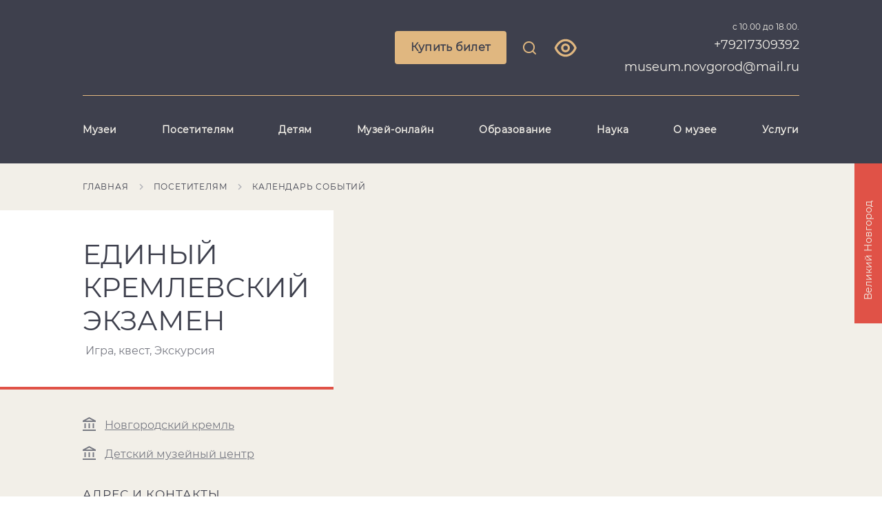

--- FILE ---
content_type: text/html; charset=utf-8
request_url: https://novgorodmuseum.ru/visit/sobytiya/edinyj-kremlevskij-ehkzamen
body_size: 39528
content:
<!DOCTYPE html><html lang="en"><head>
  <meta charset="utf-8">
  <title>Игра, квест | Единый кремлевский экзамен</title>
  <base href="/">
  <meta name="viewport" content="width=device-width, initial-scale=1">
  <meta name="proculture-verification" content="408a3f3efd18495b1430a7d84c2f4c7a">
  <link rel="icon" type="image/x-icon" href="favicon.ico">
<link rel="stylesheet" href="styles.38b5c33a6554a3852069.css"><style ng-transition="serverApp"></style><meta name="description" content="Единый кремлевский экзамен"><meta name="keywords" content="изучаем играя"><meta property="og:url" content="https://novgorodmuseum.ru/visit/sobytiya/edinyj-kremlevskij-ehkzamen"><meta property="og:title" content="Игра, квест | Единый кремлевский экзамен"><meta property="og:description" content="Официальный сайт Новгородского музея-заповедника. Контактный телефон +7921 7309392"><meta property="og:type" content="article"><meta property="og:image" content="https://novgorodmuseum.ru/api/spf/JoDO_-z2rIHiyKuEhVEYuQ9iiPXSWrr7PIqTeAjZe6uvImRSTK07vH8kWi0MLAY_.jpg?w=1000&amp;h=1000"><meta property="og:image:width" content="1000"><meta property="og:image:height" content="1000"><meta name="twitter:card" content="summary_large_image"><meta name="twitter:image" content="https://novgorodmuseum.ru/api/spf/JoDO_-z2rIHiyKuEhVEYuQ9iiPXSWrr7PIqTeAjZe6uvImRSTK07vH8kWi0MLAY_.jpg?w=1000&amp;h=1000"><meta name="twitter:title" content="Игра, квест | Единый кремлевский экзамен"><meta name="twitter:description" content="Официальный сайт Новгородского музея-заповедника. Контактный телефон +7921 7309392"><meta name="vk:title" content="Игра, квест | Единый кремлевский экзамен"><meta name="vk:description" content="Официальный сайт Новгородского музея-заповедника. Контактный телефон +7921 7309392"><meta name="vk:image" content="https://novgorodmuseum.ru/api/spf/JoDO_-z2rIHiyKuEhVEYuQ9iiPXSWrr7PIqTeAjZe6uvImRSTK07vH8kWi0MLAY_.jpg?w=1000&amp;h=1000"></head>
<body>
  <app-root _nghost-sc58="" ng-version="11.2.9"><div _ngcontent-sc58="" class="page"><app-vi-control-panel _ngcontent-sc58="" _nghost-sc16=""><!----></app-vi-control-panel><app-notification _ngcontent-sc58="" _nghost-sc17=""><!----></app-notification><app-header _ngcontent-sc58="" _nghost-sc21=""><header _ngcontent-sc21="" class="b-header"><div _ngcontent-sc21="" class="b-container"><!----><div _ngcontent-sc21="" class="b-header__hamburger-menu"><div _ngcontent-sc21="" class="b-header__hamburger-form"><input _ngcontent-sc21="" type="text" class="b-header__hamburger-input" value="" placeholder="Введите запрос для поиска"><button _ngcontent-sc21="" class="b-header__hamburger-button"><svg _ngcontent-sc21="" data-svg="search"><use _ngcontent-sc21="" xlink:href="sprites.cfc4adb527941cba8537.svg#search"></use></svg></button></div><app-link-or-widget-button _ngcontent-sc21="" _nghost-sc20=""><a _ngcontent-sc20="" appclickonhref="" class="b-button b-button--mobile" href="https://novgorodmuseum.ru/bilety-v-muzej">Купить билет</a><!----><!----><!----></app-link-or-widget-button><ul _ngcontent-sc21="" class="b-header__hamburger-list"><li _ngcontent-sc21="" class="b-header__hamburger-item b-header__hamburger-item--empty"><a _ngcontent-sc21="" appclickonhref="" href="/muzei">Музеи</a><!----><ul _ngcontent-sc21="" class="b-header__hamburger-inner-list"><!----></ul></li><li _ngcontent-sc21="" class="b-header__hamburger-item"><a _ngcontent-sc21="" appclickonhref="" href="/visit">Посетителям</a><div _ngcontent-sc21="" class="b-header__arrow js-hamburger-item"></div><!----><ul _ngcontent-sc21="" class="b-header__hamburger-inner-list"><li _ngcontent-sc21="" class="b-header__hamburger-inner-item"><a _ngcontent-sc21="" appclickonhref="" href="/visit/sobytiya"><span _ngcontent-sc21="">Календарь событий</span></a></li><li _ngcontent-sc21="" class="b-header__hamburger-inner-item"><a _ngcontent-sc21="" appclickonhref="" href="/visit/vystavki"><span _ngcontent-sc21="">Выставки</span></a></li><li _ngcontent-sc21="" class="b-header__hamburger-inner-item"><a _ngcontent-sc21="" appclickonhref="" href="/visit/ehkskursii"><span _ngcontent-sc21="">Экскурсии</span></a></li><li _ngcontent-sc21="" class="b-header__hamburger-inner-item"><a _ngcontent-sc21="" appclickonhref="" href="/visit/kulturnye-proekty"><span _ngcontent-sc21="">Культурные проекты</span></a></li><li _ngcontent-sc21="" class="b-header__hamburger-inner-item"><a _ngcontent-sc21="" appclickonhref="" href="/visit/marshruty"><span _ngcontent-sc21="">Маршруты</span></a></li><li _ngcontent-sc21="" class="b-header__hamburger-inner-item"><a _ngcontent-sc21="" appclickonhref="" href="/visit/dostupnaya-sreda"><span _ngcontent-sc21="">Доступная среда</span></a></li><li _ngcontent-sc21="" class="b-header__hamburger-inner-item"><a _ngcontent-sc21="" appclickonhref="" href="/visit/turfirmam"><span _ngcontent-sc21="">Турфирмам</span></a></li><li _ngcontent-sc21="" class="b-header__hamburger-inner-item"><a _ngcontent-sc21="" appclickonhref="" href="/visit/pravila-poseshcheniya"><span _ngcontent-sc21="">Правила посещения</span></a></li><li _ngcontent-sc21="" class="b-header__hamburger-inner-item"><a _ngcontent-sc21="" appclickonhref="" href="/visit/otzyvy"><span _ngcontent-sc21="">Отзывы</span></a></li><!----></ul></li><li _ngcontent-sc21="" class="b-header__hamburger-item"><a _ngcontent-sc21="" appclickonhref="" href="/detyam">Детям</a><div _ngcontent-sc21="" class="b-header__arrow js-hamburger-item"></div><!----><ul _ngcontent-sc21="" class="b-header__hamburger-inner-list"><li _ngcontent-sc21="" class="b-header__hamburger-inner-item"><a _ngcontent-sc21="" appclickonhref="" href="/detyam/kalendar-sobytiya-dlya-detej"><span _ngcontent-sc21="">Календарь событий для детей</span></a></li><li _ngcontent-sc21="" class="b-header__hamburger-inner-item"><a _ngcontent-sc21="" appclickonhref="" href="/muzei/detskij-muzejnyj-centr"><span _ngcontent-sc21="">Детский музейный центр</span></a></li><li _ngcontent-sc21="" class="b-header__hamburger-inner-item"><a _ngcontent-sc21="" appclickonhref="" href="/muzei/muzej-igrushki"><span _ngcontent-sc21="">Музей игрушки</span></a></li><li _ngcontent-sc21="" class="b-header__hamburger-inner-item"><a _ngcontent-sc21="" appclickonhref="" href="/detyam/usloviya-sotrudnichestva"><span _ngcontent-sc21="">Условия сотрудничества</span></a></li><!----></ul></li><li _ngcontent-sc21="" class="b-header__hamburger-item"><a _ngcontent-sc21="" appclickonhref="" href="/muzej-onlajn">Музей-онлайн</a><div _ngcontent-sc21="" class="b-header__arrow js-hamburger-item"></div><!----><ul _ngcontent-sc21="" class="b-header__hamburger-inner-list"><li _ngcontent-sc21="" class="b-header__hamburger-inner-item"><a _ngcontent-sc21="" appclickonhref="" href="https://novgorod-iss.kamiscloud.ru/"><span _ngcontent-sc21="">Коллекция онлайн</span></a></li><li _ngcontent-sc21="" class="b-header__hamburger-inner-item"><a _ngcontent-sc21="" appclickonhref="" href="/muzej-onlajn/virtualnye-vystavkii"><span _ngcontent-sc21="">Виртуальные выставки</span></a></li><li _ngcontent-sc21="" class="b-header__hamburger-inner-item"><a _ngcontent-sc21="" appclickonhref="" href="http://nov.vm.culture.ru/"><span _ngcontent-sc21="">Виртуальный музей</span></a></li><li _ngcontent-sc21="" class="b-header__hamburger-inner-item"><a _ngcontent-sc21="" appclickonhref="" href="https://yandex.ru/archive/catalog/d7f4d3ac-6b6c-486a-b7d0-5980942bfde7"><span _ngcontent-sc21="">Поиск по архивам</span></a></li><!----></ul></li><li _ngcontent-sc21="" class="b-header__hamburger-item"><a _ngcontent-sc21="" appclickonhref="" href="/obrazovanie">Образование</a><div _ngcontent-sc21="" class="b-header__arrow js-hamburger-item"></div><!----><ul _ngcontent-sc21="" class="b-header__hamburger-inner-list"><li _ngcontent-sc21="" class="b-header__hamburger-inner-item"><a _ngcontent-sc21="" appclickonhref="" href="/obrazovanie/restavracionnaya-shkola-№1"><span _ngcontent-sc21="">Реставрационная школа №1</span></a></li><li _ngcontent-sc21="" class="b-header__hamburger-inner-item"><a _ngcontent-sc21="" appclickonhref="" href="/obrazovanie/kurs-lekcij-dlya-ehkskursovodov"><span _ngcontent-sc21="">Курс лекций для экскурсоводов</span></a></li><li _ngcontent-sc21="" class="b-header__hamburger-inner-item"><a _ngcontent-sc21="" appclickonhref="" href="/obrazovanie/volontery"><span _ngcontent-sc21="">Волонтеры</span></a></li><!----></ul></li><li _ngcontent-sc21="" class="b-header__hamburger-item"><a _ngcontent-sc21="" appclickonhref="" href="/nauka">Наука</a><div _ngcontent-sc21="" class="b-header__arrow js-hamburger-item"></div><!----><ul _ngcontent-sc21="" class="b-header__hamburger-inner-list"><li _ngcontent-sc21="" class="b-header__hamburger-inner-item"><a _ngcontent-sc21="" appclickonhref="" href="/nauka/poseshchenie-fondov"><span _ngcontent-sc21="">Посещение фондов</span></a></li><li _ngcontent-sc21="" class="b-header__hamburger-inner-item"><a _ngcontent-sc21="" appclickonhref="" href="/nauka/nauchnye-konferencii"><span _ngcontent-sc21="">Научные конференции</span></a></li><li _ngcontent-sc21="" class="b-header__hamburger-inner-item"><a _ngcontent-sc21="" appclickonhref="" href="/nauka/restavraciya"><span _ngcontent-sc21="">Реставрация</span></a></li><li _ngcontent-sc21="" class="b-header__hamburger-inner-item"><a _ngcontent-sc21="" appclickonhref="" href="/muzei/nauchnaya-biblioteka"><span _ngcontent-sc21="">Научная библиотека</span></a></li><li _ngcontent-sc21="" class="b-header__hamburger-inner-item"><a _ngcontent-sc21="" appclickonhref="" href="/muzei/centr-arheologicheskih-issledovanij"><span _ngcontent-sc21="">Археологический центр</span></a></li><!----></ul></li><li _ngcontent-sc21="" class="b-header__hamburger-item"><a _ngcontent-sc21="" appclickonhref="" href="/o-muzee-zapovednike">О музее</a><div _ngcontent-sc21="" class="b-header__arrow js-hamburger-item"></div><!----><ul _ngcontent-sc21="" class="b-header__hamburger-inner-list"><li _ngcontent-sc21="" class="b-header__hamburger-inner-item"><a _ngcontent-sc21="" appclickonhref="" href="/o-muzee-zapovednike/istoriya-muzeya"><span _ngcontent-sc21="">История музея</span></a></li><li _ngcontent-sc21="" class="b-header__hamburger-inner-item"><a _ngcontent-sc21="" appclickonhref="" href="/o-muzee-zapovednike/kontakty"><span _ngcontent-sc21="">Контакты</span></a></li><li _ngcontent-sc21="" class="b-header__hamburger-inner-item"><a _ngcontent-sc21="" appclickonhref="" href="/o-muzee-zapovednike/vakansii_6863159"><span _ngcontent-sc21="">Вакансии</span></a></li><li _ngcontent-sc21="" class="b-header__hamburger-inner-item"><a _ngcontent-sc21="" appclickonhref="" href="/o-muzee-zapovednike/oficialnye-dokumenty"><span _ngcontent-sc21="">Официальные документы</span></a></li><li _ngcontent-sc21="" class="b-header__hamburger-inner-item"><a _ngcontent-sc21="" appclickonhref="" href="/o-muzee-zapovednike/novosti"><span _ngcontent-sc21="">Новости</span></a></li><li _ngcontent-sc21="" class="b-header__hamburger-inner-item"><a _ngcontent-sc21="" appclickonhref="" href="/o-muzee-zapovednike/popechiteli-i-druzya-muzeya"><span _ngcontent-sc21="">Попечительский совет музея</span></a></li><li _ngcontent-sc21="" class="b-header__hamburger-inner-item"><a _ngcontent-sc21="" appclickonhref="" href="/o-muzee-zapovednike/partnery"><span _ngcontent-sc21="">Партнеры</span></a></li><li _ngcontent-sc21="" class="b-header__hamburger-inner-item"><a _ngcontent-sc21="" appclickonhref="" href="/o-muzee-zapovednike/usloviya-ispolzovaniya"><span _ngcontent-sc21="">Условия использования</span></a></li><!----></ul></li><li _ngcontent-sc21="" class="b-header__hamburger-item"><a _ngcontent-sc21="" appclickonhref="" href="/uslugi">Услуги</a><div _ngcontent-sc21="" class="b-header__arrow js-hamburger-item"></div><!----><ul _ngcontent-sc21="" class="b-header__hamburger-inner-list"><li _ngcontent-sc21="" class="b-header__hamburger-inner-item"><a _ngcontent-sc21="" appclickonhref="" href="/uslugi/ploshchadki-dlya-meropriyatij"><span _ngcontent-sc21="">Площадки для мероприятий</span></a></li><li _ngcontent-sc21="" class="b-header__hamburger-inner-item"><a _ngcontent-sc21="" appclickonhref="" href="/uslugi/audiogidy"><span _ngcontent-sc21="">Аудиогиды</span></a></li><li _ngcontent-sc21="" class="b-header__hamburger-inner-item"><a _ngcontent-sc21="" appclickonhref="" href="/uslugi/razreshenie-na-semku"><span _ngcontent-sc21="">Разрешение на съемку</span></a></li><!----></ul></li><!----></ul><div _ngcontent-sc21="" class="b-header__hamburger-bottom"><div _ngcontent-sc21="" class="b-header__hamburger-left"><!----></div><div _ngcontent-sc21="" class="b-header__hamburger-right"><div _ngcontent-sc21="" class="b-header__time">с 10.00 до 18.00.</div><a _ngcontent-sc21="" class="b-header__tel" href="tel:+79217309392">+79217309392 museum.novgorod@mail.ru</a></div></div></div><div _ngcontent-sc21="" class="b-header__top"><a _ngcontent-sc21="" routerlink="/" class="b-header__logo" href="/"><span _ngcontent-sc21="" class="b-header__logo-image"><img _ngcontent-sc21="" alt="" title="" src="/api/spf/2144rMbSrILAvf5Oskrlm-XXyJ0VyAzZucO3Fp5MipQ3iSCp9u2l1ytYnFyO9Paw.data"></span></a><div _ngcontent-sc21="" class="b-header__controls"><app-link-or-widget-button _ngcontent-sc21="" _nghost-sc20=""><a _ngcontent-sc20="" appclickonhref="" class="b-button" href="https://novgorodmuseum.ru/bilety-v-muzej">Купить билет</a><!----><!----><!----></app-link-or-widget-button><a _ngcontent-sc21="" href="javascript:void(0)" class="b-header__link b-header__link--search js-search"><svg _ngcontent-sc21="" data-svg="search"><use _ngcontent-sc21="" xlink:href="sprites.cfc4adb527941cba8537.svg#search"></use></svg></a><!----><a _ngcontent-sc21="" href="javascript:void(0)" class="b-header__link b-header__link--visually-impaired"><svg _ngcontent-sc21="" data-svg="visually-impaired"><use _ngcontent-sc21="" xlink:href="sprites.cfc4adb527941cba8537.svg#visually-impaired"></use></svg></a><!----></div><div _ngcontent-sc21="" class="b-header__info"><div _ngcontent-sc21="" class="b-header__time">с 10.00 до 18.00.</div><a _ngcontent-sc21="" class="b-header__tel" href="tel:+79217309392">+79217309392 museum.novgorod@mail.ru</a><div _ngcontent-sc21="" class="b-header__hamburger js-hamburger"><span _ngcontent-sc21=""></span><span _ngcontent-sc21=""></span><span _ngcontent-sc21=""></span><span _ngcontent-sc21=""></span></div></div></div><div _ngcontent-sc21="" class="b-header__menu"><ul _ngcontent-sc21="" class="b-header__menu-list"><li _ngcontent-sc21="" class="b-header__menu-item js-header-menu-item"><a _ngcontent-sc21="" appclickonhref="" class="b-header__menu-link js-header-menu-link-empty" href="/muzei">Музеи</a><div _ngcontent-sc21="" class="b-header__menu-inner-wrap"><div _ngcontent-sc21="" class="b-header__menu-inner-list"><!----><!----><!----></div></div></li><li _ngcontent-sc21="" class="b-header__menu-item js-header-menu-item"><a _ngcontent-sc21="" appclickonhref="" class="b-header__menu-link js-header-menu-link" href="/visit">Посетителям</a><div _ngcontent-sc21="" class="b-header__menu-inner-wrap"><div _ngcontent-sc21="" class="b-header__menu-inner-list"><div _ngcontent-sc21="" class="b-header__menu-inner-column"><div _ngcontent-sc21="" class="b-header__menu-inner-item"><a _ngcontent-sc21="" appclickonhref="" href="/visit/sobytiya"><span _ngcontent-sc21="">Календарь событий</span></a></div><div _ngcontent-sc21="" class="b-header__menu-inner-item"><a _ngcontent-sc21="" appclickonhref="" href="/visit/vystavki"><span _ngcontent-sc21="">Выставки</span></a></div><div _ngcontent-sc21="" class="b-header__menu-inner-item"><a _ngcontent-sc21="" appclickonhref="" href="/visit/ehkskursii"><span _ngcontent-sc21="">Экскурсии</span></a></div><div _ngcontent-sc21="" class="b-header__menu-inner-item"><a _ngcontent-sc21="" appclickonhref="" href="/visit/kulturnye-proekty"><span _ngcontent-sc21="">Культурные проекты</span></a></div><div _ngcontent-sc21="" class="b-header__menu-inner-item"><a _ngcontent-sc21="" appclickonhref="" href="/visit/marshruty"><span _ngcontent-sc21="">Маршруты</span></a></div><div _ngcontent-sc21="" class="b-header__menu-inner-item"><a _ngcontent-sc21="" appclickonhref="" href="/visit/dostupnaya-sreda"><span _ngcontent-sc21="">Доступная среда</span></a></div><!----></div><!----><div _ngcontent-sc21="" class="b-header__menu-inner-column"><div _ngcontent-sc21="" class="b-header__menu-inner-item"><a _ngcontent-sc21="" appclickonhref="" href="/visit/turfirmam"><span _ngcontent-sc21="">Турфирмам</span></a></div><div _ngcontent-sc21="" class="b-header__menu-inner-item"><a _ngcontent-sc21="" appclickonhref="" href="/visit/pravila-poseshcheniya"><span _ngcontent-sc21="">Правила посещения</span></a></div><div _ngcontent-sc21="" class="b-header__menu-inner-item"><a _ngcontent-sc21="" appclickonhref="" href="/visit/otzyvy"><span _ngcontent-sc21="">Отзывы</span></a></div><!----></div><!----><!----></div></div></li><li _ngcontent-sc21="" class="b-header__menu-item js-header-menu-item"><a _ngcontent-sc21="" appclickonhref="" class="b-header__menu-link js-header-menu-link" href="/detyam">Детям</a><div _ngcontent-sc21="" class="b-header__menu-inner-wrap"><div _ngcontent-sc21="" class="b-header__menu-inner-list"><div _ngcontent-sc21="" class="b-header__menu-inner-column"><div _ngcontent-sc21="" class="b-header__menu-inner-item"><a _ngcontent-sc21="" appclickonhref="" href="/detyam/kalendar-sobytiya-dlya-detej"><span _ngcontent-sc21="">Календарь событий для детей</span></a></div><div _ngcontent-sc21="" class="b-header__menu-inner-item"><a _ngcontent-sc21="" appclickonhref="" href="/muzei/detskij-muzejnyj-centr"><span _ngcontent-sc21="">Детский музейный центр</span></a></div><div _ngcontent-sc21="" class="b-header__menu-inner-item"><a _ngcontent-sc21="" appclickonhref="" href="/muzei/muzej-igrushki"><span _ngcontent-sc21="">Музей игрушки</span></a></div><div _ngcontent-sc21="" class="b-header__menu-inner-item"><a _ngcontent-sc21="" appclickonhref="" href="/detyam/usloviya-sotrudnichestva"><span _ngcontent-sc21="">Условия сотрудничества</span></a></div><!----></div><!----><!----><!----></div></div></li><li _ngcontent-sc21="" class="b-header__menu-item js-header-menu-item"><a _ngcontent-sc21="" appclickonhref="" class="b-header__menu-link js-header-menu-link" href="/muzej-onlajn">Музей-онлайн</a><div _ngcontent-sc21="" class="b-header__menu-inner-wrap"><div _ngcontent-sc21="" class="b-header__menu-inner-list"><div _ngcontent-sc21="" class="b-header__menu-inner-column"><div _ngcontent-sc21="" class="b-header__menu-inner-item"><a _ngcontent-sc21="" appclickonhref="" href="https://novgorod-iss.kamiscloud.ru/"><span _ngcontent-sc21="">Коллекция онлайн</span></a></div><div _ngcontent-sc21="" class="b-header__menu-inner-item"><a _ngcontent-sc21="" appclickonhref="" href="/muzej-onlajn/virtualnye-vystavkii"><span _ngcontent-sc21="">Виртуальные выставки</span></a></div><div _ngcontent-sc21="" class="b-header__menu-inner-item"><a _ngcontent-sc21="" appclickonhref="" href="http://nov.vm.culture.ru/"><span _ngcontent-sc21="">Виртуальный музей</span></a></div><div _ngcontent-sc21="" class="b-header__menu-inner-item"><a _ngcontent-sc21="" appclickonhref="" href="https://yandex.ru/archive/catalog/d7f4d3ac-6b6c-486a-b7d0-5980942bfde7"><span _ngcontent-sc21="">Поиск по архивам</span></a></div><!----></div><!----><!----><!----></div></div></li><li _ngcontent-sc21="" class="b-header__menu-item js-header-menu-item"><a _ngcontent-sc21="" appclickonhref="" class="b-header__menu-link js-header-menu-link" href="/obrazovanie">Образование</a><div _ngcontent-sc21="" class="b-header__menu-inner-wrap"><div _ngcontent-sc21="" class="b-header__menu-inner-list"><div _ngcontent-sc21="" class="b-header__menu-inner-column"><div _ngcontent-sc21="" class="b-header__menu-inner-item"><a _ngcontent-sc21="" appclickonhref="" href="/obrazovanie/restavracionnaya-shkola-№1"><span _ngcontent-sc21="">Реставрационная школа №1</span></a></div><div _ngcontent-sc21="" class="b-header__menu-inner-item"><a _ngcontent-sc21="" appclickonhref="" href="/obrazovanie/kurs-lekcij-dlya-ehkskursovodov"><span _ngcontent-sc21="">Курс лекций для экскурсоводов</span></a></div><div _ngcontent-sc21="" class="b-header__menu-inner-item"><a _ngcontent-sc21="" appclickonhref="" href="/obrazovanie/volontery"><span _ngcontent-sc21="">Волонтеры</span></a></div><!----></div><!----><!----><!----></div></div></li><li _ngcontent-sc21="" class="b-header__menu-item js-header-menu-item"><a _ngcontent-sc21="" appclickonhref="" class="b-header__menu-link js-header-menu-link" href="/nauka">Наука</a><div _ngcontent-sc21="" class="b-header__menu-inner-wrap"><div _ngcontent-sc21="" class="b-header__menu-inner-list"><div _ngcontent-sc21="" class="b-header__menu-inner-column"><div _ngcontent-sc21="" class="b-header__menu-inner-item"><a _ngcontent-sc21="" appclickonhref="" href="/nauka/poseshchenie-fondov"><span _ngcontent-sc21="">Посещение фондов</span></a></div><div _ngcontent-sc21="" class="b-header__menu-inner-item"><a _ngcontent-sc21="" appclickonhref="" href="/nauka/nauchnye-konferencii"><span _ngcontent-sc21="">Научные конференции</span></a></div><div _ngcontent-sc21="" class="b-header__menu-inner-item"><a _ngcontent-sc21="" appclickonhref="" href="/nauka/restavraciya"><span _ngcontent-sc21="">Реставрация</span></a></div><div _ngcontent-sc21="" class="b-header__menu-inner-item"><a _ngcontent-sc21="" appclickonhref="" href="/muzei/nauchnaya-biblioteka"><span _ngcontent-sc21="">Научная библиотека</span></a></div><div _ngcontent-sc21="" class="b-header__menu-inner-item"><a _ngcontent-sc21="" appclickonhref="" href="/muzei/centr-arheologicheskih-issledovanij"><span _ngcontent-sc21="">Археологический центр</span></a></div><!----></div><!----><!----><!----></div></div></li><li _ngcontent-sc21="" class="b-header__menu-item js-header-menu-item"><a _ngcontent-sc21="" appclickonhref="" class="b-header__menu-link js-header-menu-link" href="/o-muzee-zapovednike">О музее</a><div _ngcontent-sc21="" class="b-header__menu-inner-wrap"><div _ngcontent-sc21="" class="b-header__menu-inner-list"><div _ngcontent-sc21="" class="b-header__menu-inner-column"><div _ngcontent-sc21="" class="b-header__menu-inner-item"><a _ngcontent-sc21="" appclickonhref="" href="/o-muzee-zapovednike/istoriya-muzeya"><span _ngcontent-sc21="">История музея</span></a></div><div _ngcontent-sc21="" class="b-header__menu-inner-item"><a _ngcontent-sc21="" appclickonhref="" href="/o-muzee-zapovednike/kontakty"><span _ngcontent-sc21="">Контакты</span></a></div><div _ngcontent-sc21="" class="b-header__menu-inner-item"><a _ngcontent-sc21="" appclickonhref="" href="/o-muzee-zapovednike/vakansii_6863159"><span _ngcontent-sc21="">Вакансии</span></a></div><div _ngcontent-sc21="" class="b-header__menu-inner-item"><a _ngcontent-sc21="" appclickonhref="" href="/o-muzee-zapovednike/oficialnye-dokumenty"><span _ngcontent-sc21="">Официальные документы</span></a></div><div _ngcontent-sc21="" class="b-header__menu-inner-item"><a _ngcontent-sc21="" appclickonhref="" href="/o-muzee-zapovednike/novosti"><span _ngcontent-sc21="">Новости</span></a></div><div _ngcontent-sc21="" class="b-header__menu-inner-item"><a _ngcontent-sc21="" appclickonhref="" href="/o-muzee-zapovednike/popechiteli-i-druzya-muzeya"><span _ngcontent-sc21="">Попечительский совет музея</span></a></div><!----></div><!----><div _ngcontent-sc21="" class="b-header__menu-inner-column"><div _ngcontent-sc21="" class="b-header__menu-inner-item"><a _ngcontent-sc21="" appclickonhref="" href="/o-muzee-zapovednike/partnery"><span _ngcontent-sc21="">Партнеры</span></a></div><div _ngcontent-sc21="" class="b-header__menu-inner-item"><a _ngcontent-sc21="" appclickonhref="" href="/o-muzee-zapovednike/usloviya-ispolzovaniya"><span _ngcontent-sc21="">Условия использования</span></a></div><!----></div><!----><!----></div></div></li><li _ngcontent-sc21="" class="b-header__menu-item js-header-menu-item"><a _ngcontent-sc21="" appclickonhref="" class="b-header__menu-link js-header-menu-link" href="/uslugi">Услуги</a><div _ngcontent-sc21="" class="b-header__menu-inner-wrap"><div _ngcontent-sc21="" class="b-header__menu-inner-list"><div _ngcontent-sc21="" class="b-header__menu-inner-column"><div _ngcontent-sc21="" class="b-header__menu-inner-item"><a _ngcontent-sc21="" appclickonhref="" href="/uslugi/ploshchadki-dlya-meropriyatij"><span _ngcontent-sc21="">Площадки для мероприятий</span></a></div><div _ngcontent-sc21="" class="b-header__menu-inner-item"><a _ngcontent-sc21="" appclickonhref="" href="/uslugi/audiogidy"><span _ngcontent-sc21="">Аудиогиды</span></a></div><div _ngcontent-sc21="" class="b-header__menu-inner-item"><a _ngcontent-sc21="" appclickonhref="" href="/uslugi/razreshenie-na-semku"><span _ngcontent-sc21="">Разрешение на съемку</span></a></div><!----></div><!----><!----><!----></div></div></li><!----></ul></div></div></header></app-header><main _ngcontent-sc58=""><router-outlet _ngcontent-sc58=""></router-outlet><app-event-page _nghost-sc109=""><app-breadcrumbs _ngcontent-sc109="" _nghost-sc105=""><ul _ngcontent-sc105="" class="b-breadcrumbs"><li _ngcontent-sc105="" class="b-breadcrumbs__item js-breadcrumbs-item"><a _ngcontent-sc105="" appclickonhref="" href="/">Главная</a><svg _ngcontent-sc105="" data-svg="arrow-right"><use _ngcontent-sc105="" xlink:href="sprites.cfc4adb527941cba8537.svg#arrow-right"></use></svg></li><li _ngcontent-sc105="" class="b-breadcrumbs__item js-breadcrumbs-item"><a _ngcontent-sc105="" appclickonhref="" href="/visit">Посетителям</a><svg _ngcontent-sc105="" data-svg="arrow-right"><use _ngcontent-sc105="" xlink:href="sprites.cfc4adb527941cba8537.svg#arrow-right"></use></svg></li><li _ngcontent-sc105="" class="b-breadcrumbs__item js-breadcrumbs-item"><a _ngcontent-sc105="" appclickonhref="" href="/visit/sobytiya">Календарь событий</a><svg _ngcontent-sc105="" data-svg="arrow-right"><use _ngcontent-sc105="" xlink:href="sprites.cfc4adb527941cba8537.svg#arrow-right"></use></svg></li><!----></ul><!----></app-breadcrumbs><div _ngcontent-sc109="" class="b-museum-info b-museum-info--event b-museum-info--red"><div _ngcontent-sc109="" class="b-container"><div _ngcontent-sc109="" appgotoback="" class="b-museum-info__back"><svg _ngcontent-sc109="" data-svg="arrow-left"><use _ngcontent-sc109="" xlink:href="sprites.cfc4adb527941cba8537.svg#arrow-left"></use></svg></div><div _ngcontent-sc109="" class="b-museum-info__left"><div _ngcontent-sc109="" class="b-museum-info__title-wrap"><h2 _ngcontent-sc109="" class="b-museum-info__title">Единый кремлевский экзамен</h2><p _ngcontent-sc109="" class="b-museum-info__subtitle">Игра, квест, Экскурсия</p><!----></div><div _ngcontent-sc109="" class="b-museum-info__text-wrap"><div _ngcontent-sc109="" class="b-museum-info__links-wrap"><a _ngcontent-sc109="" appclickonhref="" class="b-museum-info__link" href="/muzei/novgorodskij-kreml"><svg _ngcontent-sc109="" data-svg="museum"><use _ngcontent-sc109="" xlink:href="sprites.cfc4adb527941cba8537.svg#museum"></use></svg>Новгородский кремль</a><a _ngcontent-sc109="" appclickonhref="" class="b-museum-info__link" href="/muzei/detskij-muzejnyj-centr"><svg _ngcontent-sc109="" data-svg="museum"><use _ngcontent-sc109="" xlink:href="sprites.cfc4adb527941cba8537.svg#museum"></use></svg>Детский музейный центр</a><!----></div><!----><!----><!----><!----><!----><div _ngcontent-sc109="" class="b-museum-info__text-title">Адрес и контакты</div><!----><p _ngcontent-sc109="" class="b-museum-info__text b-museum-info__text--tel"><a _ngcontent-sc109="" href="tel:+78162774054">+7 (8162) 77-40-54</a><!----> (касса Детского музейного центра)</p><!----><!----><p _ngcontent-sc109="" class="b-museum-info__text">Сбор в Детском музейном центре. Кремль, Судейский городок, 3</p><ul _ngcontent-sc109="" class="b-museum-info__social-list"><li _ngcontent-sc109="" class="b-museum-info__social-item"><a _ngcontent-sc109="" appclickonhref="" href="https://vk.com/detmuz"><svg _ngcontent-sc109=""><use _ngcontent-sc109="" xlink:href="sprites.cfc4adb527941cba8537.svg#vk"></use></svg><!----></a></li><li _ngcontent-sc109="" class="b-museum-info__social-item"><a _ngcontent-sc109="" appclickonhref="" href="https://t.me/dmc_museumnovgorod"><svg _ngcontent-sc109=""><use _ngcontent-sc109="" xlink:href="sprites.cfc4adb527941cba8537.svg#telegram"></use></svg><!----></a></li><!----><app-sharing-dialog _ngcontent-sc109="" _nghost-sc107=""><li _ngcontent-sc107="" class="b-museum-info__social-item js-share"><a _ngcontent-sc107="" href="javascript:void(0)"><svg _ngcontent-sc107="" data-svg="share"><use _ngcontent-sc107="" xlink:href="sprites.cfc4adb527941cba8537.svg#share"></use></svg></a><!----></li></app-sharing-dialog></ul><app-link-or-widget-button _ngcontent-sc109="" _nghost-sc20=""><a _ngcontent-sc20="" appclickonhref="" class="b-museum-info__button-buy" href="https://vmuzey.com/event/edinyy-kremlyovskiy-ekzamen">Купить билеты</a><!----><!----><!----></app-link-or-widget-button></div></div><div _ngcontent-sc109="" class="b-museum-info__right"><div _ngcontent-sc109="" class="b-museum-info__img"><img _ngcontent-sc109="" objectfitimage="" alt="" title="" src="/api/spf/JoDO_-z2rIHiyKuEhVEYuQ9iiPXSWrr7PIqTeAjZe6uvImRSTK07vH8kWi0MLAY_.jpg?w=2000&amp;h=2000" class="ofi"><div _ngcontent-sc109="" class="b-museum-info__sign"><span _ngcontent-sc109="">Великий Новгород</span></div></div><div _ngcontent-sc109="" class="b-museum-info__bottom-right"><ul _ngcontent-sc109="" class="b-museum-info__bottom-list"><li _ngcontent-sc109="" class="b-museum-info__bottom-item"><div _ngcontent-sc109="" class="b-museum-info__bottom-title">Время на осмотр</div><div _ngcontent-sc109="" class="b-museum-info__bottom-elem b-museum-info__bottom-elem--long-svg"><svg _ngcontent-sc109="" data-svg="time"><use _ngcontent-sc109="" xlink:href="sprites.cfc4adb527941cba8537.svg#time"></use></svg><div _ngcontent-sc109="" class="b-museum-info__bottom-text">1 час</div></div></li><!----><li _ngcontent-sc109="" class="b-museum-info__bottom-item"><div _ngcontent-sc109="" class="b-museum-info__bottom-title">Доступная среда</div><div _ngcontent-sc109="" class="b-museum-info__bottom-elem"><svg _ngcontent-sc109=""><use _ngcontent-sc109="" xlink:href="sprites.cfc4adb527941cba8537.svg#head"></use></svg><div _ngcontent-sc109="" class="b-museum-info__tooltip">Ментальные нарушения (при условии сопровождения)</div></div><!----></li><!----><li _ngcontent-sc109="" class="b-museum-info__bottom-item"><div _ngcontent-sc109="" class="b-museum-info__bottom-title">Рекомендуется</div><div _ngcontent-sc109="" class="b-museum-info__bottom-elem b-museum-info__bottom-elem--long"><div _ngcontent-sc109="" class="b-museum-info__bottom-text">Дети</div></div><!----></li><!----></ul></div></div></div></div><app-page-menu _ngcontent-sc109="" _nghost-sc104=""><!----><!----><div _ngcontent-sc104="" class="b-delimiter"><div _ngcontent-sc104="" class="b-container"><div _ngcontent-sc104="" class="b-delimiter__line"></div></div></div><!----><!----><!----></app-page-menu><app-universal-blocks _ngcontent-sc109="" _nghost-sc102=""><!----><!----><app-prices-block _ngcontent-sc102="" _nghost-sc62="" id="block_1"><div _ngcontent-sc62="" id="museum-price" class="b-museum-price"><div _ngcontent-sc62="" class="b-container"><h3 _ngcontent-sc62="" class="b-museum-price__title"></h3><div _ngcontent-sc62="" class="b-museum-price__wrap b-museum-price__wrap--one"><div _ngcontent-sc62="" class="b-museum-price__column"><div _ngcontent-sc62="" class="b-museum-price__inner-title">Стоимость билетов</div><div _ngcontent-sc62="" class="b-museum-price__row"><div _ngcontent-sc62="" class="b-museum-price__text">взрослые</div><div _ngcontent-sc62="" class="b-museum-price__text b-museum-price__text--price">350 ₽</div></div><div _ngcontent-sc62="" class="b-museum-price__row"><div _ngcontent-sc62="" class="b-museum-price__text">пенсионеры, учащиеся</div><div _ngcontent-sc62="" class="b-museum-price__text b-museum-price__text--price">250 ₽</div></div><div _ngcontent-sc62="" class="b-museum-price__row"><div _ngcontent-sc62="" class="b-museum-price__text">дошкольники</div><div _ngcontent-sc62="" class="b-museum-price__text b-museum-price__text--price">250 ₽</div></div><!----></div><!----><div _ngcontent-sc62="" class="b-museum-price__bottom"><div _ngcontent-sc62="" class="b-museum-price__bottom-left"><!----><!----><div _ngcontent-sc62="" class="b-wysiwyg"></div></div><div _ngcontent-sc62="" class="b-museum-price__bottom-right"><app-link-or-widget-button _ngcontent-sc62="" _nghost-sc20=""><a _ngcontent-sc20="" appclickonhref="" class="b-museum-price__button" href="https://vmuzey.com/event/edinyy-kremlyovskiy-ekzamen">Купить билеты</a><!----><!----><!----></app-link-or-widget-button></div></div></div></div></div><!----></app-prices-block><!----><!----><!----><!----><!----><!----><!----><!----><!----><!----><!----><!----><!----><!----><!----><!----><!----><!----><!----><!----><!----><!----><!----><!----><!----><!----><!----><!----><!----><!----><app-delimiter-block _ngcontent-sc102="" _nghost-sc59="" id="null"><div _ngcontent-sc59="" class="b-delimiter"><div _ngcontent-sc59="" class="b-container"><div _ngcontent-sc59="" class="b-delimiter__line"></div></div></div></app-delimiter-block><!----><!----><!----><!----><!----><!----><!----><!----><!----><!----><!----><!----><!----><!----><!----><!----><!----><!----><!----><!----><!----><!----><!----><!----><!----><!----><!----><!----><!----><!----><!----><!----><!----><!----><!----><!----><!----><!----><!----><!----><!----><app-annotation-block _ngcontent-sc102="" _nghost-sc78="" id="block_2"><div _ngcontent-sc78="" id="museum-about" class="b-museum-about"><div _ngcontent-sc78="" class="b-container"><h3 _ngcontent-sc78="" class="b-museum-about__title">О событии</h3><div _ngcontent-sc78="" class="b-museum-about__text-wrap"><div _ngcontent-sc78="" class="b-museum-about__left"><div _ngcontent-sc78="" class="b-museum-about__subtitle"></div></div><div _ngcontent-sc78="" class="b-museum-about__right"><div _ngcontent-sc78="" class="b-wysiwyg"><p>Пополняем свой багаж знаний – изучаем уроки древнего новгородского языка, математики, литературы, истории и даже физики!</p> 
<p>Рекомендуемый возраст: 6+</p></div></div></div><!----><ul _ngcontent-sc78="" class="b-museum-about__link-list"><!----><!----><!----><!----></ul></div></div><!----></app-annotation-block><!----><!----><!----><!----><!----><!----><!----><!----><!----><!----><!----><!----><!----><!----><!----><!----><!----><!----><!----><!----><!----><!----><!----><!----></app-universal-blocks><!----><!----></app-event-page><!----></main><app-footer _ngcontent-sc58="" _nghost-sc23=""><footer _ngcontent-sc23="" class="b-footer"><div _ngcontent-sc23="" class="b-container"><div _ngcontent-sc23="" class="b-footer__line"></div><div _ngcontent-sc23="" class="b-footer__left b-footer__left--logo"><a _ngcontent-sc23="" class="b-footer__logo" href="/"><span _ngcontent-sc23="" class="b-footer__logo-image"><img _ngcontent-sc23="" alt="" title="" src="/api/spf/2144rMbSrILAvf5Oskrlm-XXyJ0VyAzZucO3Fp5MipQ3iSCp9u2l1ytYnFyO9Paw.data"></span></a></div><div _ngcontent-sc23="" class="b-footer__middle b-footer__middle--logo"><div _ngcontent-sc23="" class="b-footer__additional-wrap"><a _ngcontent-sc23="" href="https://culture.gov.ru/" target="_blank" class="b-footer__logo"><span _ngcontent-sc23="" class="b-footer__logo-image"><img _ngcontent-sc23="" src="images/MINCULT_RUS_GORIZ_RGB.png" alt="" title=""></span></a></div></div><div _ngcontent-sc23="" class="b-footer__right"><div _ngcontent-sc23="" class="b-footer__text-wrap"><p _ngcontent-sc23="" class="b-footer__text"><a _ngcontent-sc23="" appclickonhref="" href="http://quality.mkrf.ru/mark/?orgid=0350100000019">Независимая оценка учреждений культуры</a></p><p _ngcontent-sc23="" class="b-footer__text"><a _ngcontent-sc23="" appclickonhref="" href="/o-muzee-zapovednike/provedenie-tenderov">Проведение тендеров</a></p><p _ngcontent-sc23="" class="b-footer__text"><a _ngcontent-sc23="" appclickonhref="" href="/o-muzee-zapovednike/plan-meropriyatij-po-uluchsheniyu-kachestva-raboty">План мероприятия по улучшению качества работы</a></p><p _ngcontent-sc23="" class="b-footer__text"><a _ngcontent-sc23="" appclickonhref="" href="/o-muzee-zapovednike/kodeks-professionalnoj-ehtiki">Кодекс профессиональной этики</a></p><p _ngcontent-sc23="" class="b-footer__text"><a _ngcontent-sc23="" appclickonhref="" href="/o-muzee-zapovednike/oficialnye-dokumenty#block_8">Противодействие коррупции</a></p><p _ngcontent-sc23="" class="b-footer__text"><a _ngcontent-sc23="" appclickonhref="" href="https://forms.mkrf.ru/e/2581/YrrHrJbi/?ap_orgcode=120005">Оценка удовлетворенности граждан</a></p><!----></div></div><div _ngcontent-sc23="" class="b-footer__left"><p _ngcontent-sc23="" class="b-footer__text">Федеральное государственное бюджетное учреждение культуры «Новгородский государственный объединенный музей-заповедник»</p></div><div _ngcontent-sc23="" class="b-footer__middle"><p _ngcontent-sc23="" class="b-footer__text">Учредитель музея - Министерство культуры Российской Федерации</p></div><div _ngcontent-sc23="" class="b-footer__right"><div _ngcontent-sc23="" class="b-wysiwyg"><p>Информация юридического отдела музея: Юридический отдел Новгородского музея-заповедника осуществляет оказание бесплатной юридической помощи в порядке и случаях, предусмотренных Федеральным Законом от 21.11.2011 №324-ФЗ «О бесплатной юридической помощи в Российской Федерации»</p> 
<p>В соответствии с Федеральным законом №436 от 29.12.2010 маркируется знаком <strong>0+</strong></p></div></div><div _ngcontent-sc23="" class="b-footer__left b-footer__left--social"><ul _ngcontent-sc23="" class="b-footer__social-list"><li _ngcontent-sc23="" class="b-footer__social-item"><a _ngcontent-sc23="" appclickonhref="" href="https://vk.com/ngomz"><svg _ngcontent-sc23=""><use _ngcontent-sc23="" xlink:href="sprites.cfc4adb527941cba8537.svg#vk-footer"></use></svg><!----></a></li><li _ngcontent-sc23="" class="b-footer__social-item"><a _ngcontent-sc23="" appclickonhref="" href="https://ok.ru/group/55110991544328"><svg _ngcontent-sc23=""><use _ngcontent-sc23="" xlink:href="sprites.cfc4adb527941cba8537.svg#ok-footer"></use></svg><!----></a></li><li _ngcontent-sc23="" class="b-footer__social-item"><a _ngcontent-sc23="" appclickonhref="" href="https://t.me/novmuseum"><svg _ngcontent-sc23=""><use _ngcontent-sc23="" xlink:href="sprites.cfc4adb527941cba8537.svg#telegram-footer"></use></svg><!----></a></li><li _ngcontent-sc23="" class="b-footer__social-item b-footer__social-item--rutube"><a _ngcontent-sc23="" appclickonhref="" href="https://rutube.ru/channel/23765141/"><svg _ngcontent-sc23=""><use _ngcontent-sc23="" xlink:href="sprites.cfc4adb527941cba8537.svg#rutube-footer"></use></svg><!----></a></li><!----></ul></div><div _ngcontent-sc23="" class="b-footer__middle"><div _ngcontent-sc23="" class="b-footer__text-wrap"><p _ngcontent-sc23="" class="b-footer__text">173007, Великий Новгород, Кремль, 11</p><p _ngcontent-sc23="" class="b-footer__text"><a _ngcontent-sc23="" href="tel:+79217309392">+7 921 730 93 92</a><!----> –  информационная служба </p><p _ngcontent-sc23="" class="b-footer__text"><a _ngcontent-sc23="" href="tel:+78162773770">+7 (8162) 77-37-70</a><!----> – заказ экскурсий </p><!----></div></div><div _ngcontent-sc23="" class="b-footer__right"><p _ngcontent-sc23="" class="b-footer__text b-footer__text--gold"> Техническая поддержка сайта <a _ngcontent-sc23="" href="mailto:info@novgorodmuseum.ru">info@novgorodmuseum.ru</a></p><!----><p _ngcontent-sc23="" class="b-footer__text b-footer__text--gold"><a _ngcontent-sc23="" appclickonhref="" href="https://kamis.ru/">Разработано компанией КАМИС</a></p><!----><p _ngcontent-sc23="" class="b-footer__text b-footer__text--gold"><a _ngcontent-sc23="" appclickonhref="" href="/karta-sajta">Карта сайта</a></p><!----><p _ngcontent-sc23="" class="b-footer__text b-footer__text--gold"><a _ngcontent-sc23="" appclickonhref="" href="/o-muzee-zapovednike/polzovatelskoe-soglashenie">Пользовательское соглашение</a></p><!----></div><app-scroll-up-button _ngcontent-sc23="" _nghost-sc22=""><!----></app-scroll-up-button></div></footer><!----></app-footer><app-media-viewer-dialog _ngcontent-sc58="" _nghost-sc25=""><!----></app-media-viewer-dialog><app-review-dialog _ngcontent-sc58="" _nghost-sc57=""><!----></app-review-dialog></div></app-root>
<script src="runtime.7b63b9fd40098a2e8207.js" defer=""></script><script src="polyfills.74d163d9763404b8ccef.js" defer=""></script><script src="main.14e45175f5a249574e0b.js" defer=""></script>

<script id="serverApp-state" type="application/json">{&q;/api/settings&q;:{&q;logo&q;:null,&q;banner&q;:null,&q;staticLinks&q;:[],&q;notification&q;:null,&q;authors&q;:null,&q;current_lang&q;:{&q;id&q;:&q;ru&q;,&q;title&q;:&q;Рус&q;},&q;langs&q;:[{&q;id&q;:&q;ru&q;,&q;title&q;:&q;Рус&q;}],&q;languages&q;:[{&q;ru&q;:&q;Рус&q;}],&q;entity_types&q;:[{&q;id&q;:&q;SETTINGS&q;,&q;module&q;:&q;&q;,&q;notShowInMenu&q;:false,&q;title&q;:&q;Шапка и Подвал&q;,&q;items&q;:1,&q;titleForTotalCount&q;:&q;предмет&q;,&q;sorts&q;:[{&q;id&q;:&q;137&q;,&q;title&q;:&q;номерам&q;},{&q;id&q;:&q;138&q;,&q;title&q;:&q;алфавиту&q;}],&q;fields&q;:[{&q;attribute&q;:&q;exhibits&q;,&q;title&q;:&q;Экспонаты, связанные с персоналией&q;,&q;type&q;:&q;ENTITY_SET&q;,&q;use_in_search&q;:false,&q;use_in_search_header&q;:false,&q;lock_in_label&q;:false,&q;entityType&q;:&q;OBJECT&q;},{&q;attribute&q;:&q;image_logo&q;,&q;title&q;:&q;Логотип&q;,&q;type&q;:&q;MEDIAS&q;,&q;use_in_search&q;:false,&q;use_in_search_header&q;:false,&q;lock_in_label&q;:false},{&q;attribute&q;:&q;object_title&q;,&q;title&q;:&q;Заголовок&q;,&q;type&q;:&q;TEXT&q;,&q;use_in_search&q;:true,&q;use_in_search_header&q;:false,&q;lock_in_label&q;:false},{&q;attribute&q;:&q;subsite&q;,&q;title&q;:&q;Подсайт&q;,&q;type&q;:&q;TEXT&q;,&q;use_in_search&q;:true,&q;use_in_search_header&q;:false,&q;lock_in_label&q;:false},{&q;attribute&q;:&q;museum_objects&q;,&q;title&q;:&q;Объекты&q;,&q;type&q;:&q;ENTITY&q;,&q;use_in_search&q;:true,&q;use_in_search_header&q;:false,&q;lock_in_label&q;:false,&q;entityType&q;:&q;MUSEUM&q;,&q;need_filter_button&q;:false},{&q;attribute&q;:&q;video&q;,&q;title&q;:&q;Видео&q;,&q;type&q;:&q;MEDIAS&q;,&q;use_in_search&q;:false,&q;use_in_search_header&q;:false,&q;lock_in_label&q;:false},{&q;attribute&q;:&q;notification&q;,&q;title&q;:&q;Объявление&q;,&q;type&q;:&q;TEXT&q;,&q;use_in_search&q;:false,&q;use_in_search_header&q;:false,&q;lock_in_label&q;:false},{&q;attribute&q;:&q;copyright&q;,&q;title&q;:&q;Копирайт&q;,&q;type&q;:&q;TEXT&q;,&q;use_in_search&q;:false,&q;use_in_search_header&q;:false,&q;lock_in_label&q;:false},{&q;attribute&q;:&q;comm_hours&q;,&q;title&q;:&q;Сноска к режимам работы&q;,&q;type&q;:&q;TEXT&q;,&q;use_in_search&q;:true,&q;use_in_search_header&q;:false,&q;lock_in_label&q;:false},{&q;attribute&q;:&q;phone&q;,&q;title&q;:&q;Телефон&q;,&q;type&q;:&q;TEXT&q;,&q;use_in_search&q;:false,&q;use_in_search_header&q;:false,&q;lock_in_label&q;:false},{&q;attribute&q;:&q;phone_text&q;,&q;title&q;:&q;Текст под телефоном&q;,&q;type&q;:&q;TEXT&q;,&q;use_in_search&q;:false,&q;use_in_search_header&q;:false,&q;lock_in_label&q;:false},{&q;attribute&q;:&q;links_mailto&q;,&q;title&q;:&q;Кнопка “Отправить сообщение”&q;,&q;type&q;:&q;URL&q;,&q;use_in_search&q;:false,&q;use_in_search_header&q;:false,&q;lock_in_label&q;:false},{&q;attribute&q;:&q;links_video&q;,&q;title&q;:&q;Кнопки на видео&q;,&q;type&q;:&q;URL&q;,&q;use_in_search&q;:false,&q;use_in_search_header&q;:false,&q;lock_in_label&q;:false},{&q;attribute&q;:&q;social_network&q;,&q;title&q;:&q;Ссылка на соцсети&q;,&q;type&q;:&q;LIST&q;,&q;use_in_search&q;:false,&q;use_in_search_header&q;:false,&q;lock_in_label&q;:false,&q;need_filter_button&q;:false},{&q;attribute&q;:&q;seo&q;,&q;title&q;:&q;SEO&q;,&q;type&q;:&q;TEXT&q;,&q;use_in_search&q;:false,&q;use_in_search_header&q;:false,&q;lock_in_label&q;:false},{&q;attribute&q;:&q;statistics&q;,&q;title&q;:&q;Statistics&q;,&q;type&q;:&q;TEXT&q;,&q;use_in_search&q;:false,&q;use_in_search_header&q;:false,&q;lock_in_label&q;:false}],&q;viewThumb&q;:[&q;IMAGE_ROW&q;,&q;IMAGE_LIST&q;],&q;viewReview&q;:[&q;IMAGE_RIGHT&q;],&q;needOrAndSwitcher&q;:false,&q;canAddToAlbum&q;:false,&q;canAddToOrder&q;:false,&q;enableExtendedSearch&q;:false,&q;url&q;:&q;/&q;},{&q;id&q;:&q;UNI_PAGE&q;,&q;module&q;:&q;&q;,&q;notShowInMenu&q;:false,&q;title&q;:&q;Универсальная страница&q;,&q;items&q;:236,&q;titleForTotalCount&q;:&q;предметов&q;,&q;sorts&q;:[{&q;id&q;:&q;145&q;,&q;title&q;:&q;номерам&q;},{&q;id&q;:&q;146&q;,&q;title&q;:&q;алфавиту&q;}],&q;fields&q;:[{&q;attribute&q;:&q;anons&q;,&q;title&q;:&q;*Анонс&q;,&q;type&q;:&q;TEXT&q;,&q;use_in_search&q;:false,&q;use_in_search_header&q;:false,&q;lock_in_label&q;:false},{&q;attribute&q;:&q;template&q;,&q;title&q;:&q;Тип сегмента коллажа&q;,&q;type&q;:&q;TEXT&q;,&q;use_in_search&q;:false,&q;use_in_search_header&q;:false,&q;lock_in_label&q;:false},{&q;attribute&q;:&q;seo&q;,&q;title&q;:&q;SEO&q;,&q;type&q;:&q;TEXT&q;,&q;use_in_search&q;:false,&q;use_in_search_header&q;:false,&q;lock_in_label&q;:false},{&q;attribute&q;:&q;page_url&q;,&q;title&q;:&q;page_url&q;,&q;type&q;:&q;TEXT&q;,&q;use_in_search&q;:true,&q;use_in_search_header&q;:false,&q;lock_in_label&q;:false},{&q;attribute&q;:&q;title_for_search&q;,&q;title&q;:&q;Заголовок&q;,&q;type&q;:&q;TEXT&q;,&q;use_in_search&q;:true,&q;use_in_search_header&q;:false,&q;lock_in_label&q;:false},{&q;attribute&q;:&q;object_title&q;,&q;title&q;:&q;Заголовок&q;,&q;type&q;:&q;TEXT&q;,&q;use_in_search&q;:true,&q;use_in_search_header&q;:false,&q;lock_in_label&q;:false}],&q;viewThumb&q;:[&q;IMAGE_ROW&q;,&q;IMAGE_LIST&q;],&q;viewReview&q;:[&q;IMAGE_RIGHT&q;],&q;needOrAndSwitcher&q;:false,&q;canAddToAlbum&q;:false,&q;canAddToOrder&q;:false,&q;enableExtendedSearch&q;:false,&q;url&q;:&q;/&q;},{&q;id&q;:&q;MUSEUM&q;,&q;module&q;:&q;&q;,&q;notShowInMenu&q;:false,&q;title&q;:&q;Музеи и объекты&q;,&q;items&q;:79,&q;titleForTotalCount&q;:&q;предметов&q;,&q;sorts&q;:[{&q;id&q;:&q;131&q;,&q;title&q;:&q;По порядку&q;},{&q;id&q;:&q;132&q;,&q;title&q;:&q;По алфавиту&q;},{&q;id&q;:&q;133&q;,&q;title&q;:&q;По удаленности от В.Новгорода&q;},{&q;id&q;:&q;155&q;,&q;title&q;:&q;номерам по убыванию&q;}],&q;fields&q;:[{&q;attribute&q;:&q;page_url&q;,&q;title&q;:&q;page_url&q;,&q;type&q;:&q;TEXT&q;,&q;use_in_search&q;:true,&q;use_in_search_header&q;:false,&q;lock_in_label&q;:false},{&q;attribute&q;:&q;object_title&q;,&q;title&q;:&q;Заголовок&q;,&q;type&q;:&q;TEXT&q;,&q;use_in_search&q;:true,&q;use_in_search_header&q;:false,&q;lock_in_label&q;:false},{&q;attribute&q;:&q;title_for_search&q;,&q;title&q;:&q;Заголовок&q;,&q;type&q;:&q;TEXT&q;,&q;use_in_search&q;:true,&q;use_in_search_header&q;:false,&q;lock_in_label&q;:false},{&q;attribute&q;:&q;museum_type&q;,&q;title&q;:&q;Тип объекта&q;,&q;type&q;:&q;LIST&q;,&q;use_in_search&q;:true,&q;use_in_search_header&q;:false,&q;lock_in_label&q;:false,&q;need_filter_button&q;:false},{&q;attribute&q;:&q;access_env&q;,&q;title&q;:&q;Доступная среда&q;,&q;type&q;:&q;LIST&q;,&q;use_in_search&q;:true,&q;use_in_search_header&q;:false,&q;lock_in_label&q;:false,&q;need_filter_button&q;:false},{&q;attribute&q;:&q;address&q;,&q;title&q;:&q;Адрес&q;,&q;type&q;:&q;TEXT&q;,&q;use_in_search&q;:true,&q;use_in_search_header&q;:false,&q;lock_in_label&q;:false},{&q;attribute&q;:&q;phone&q;,&q;title&q;:&q;Телефон&q;,&q;type&q;:&q;TEXT&q;,&q;use_in_search&q;:false,&q;use_in_search_header&q;:false,&q;lock_in_label&q;:false},{&q;attribute&q;:&q;email&q;,&q;title&q;:&q;E-mail&q;,&q;type&q;:&q;TEXT&q;,&q;use_in_search&q;:false,&q;use_in_search_header&q;:false,&q;lock_in_label&q;:false},{&q;attribute&q;:&q;museums&q;,&q;title&q;:&q;Музеи в комплексе&q;,&q;type&q;:&q;ENTITY&q;,&q;use_in_search&q;:true,&q;use_in_search_header&q;:false,&q;lock_in_label&q;:false,&q;entityType&q;:&q;MUSEUM&q;,&q;need_filter_button&q;:false},{&q;attribute&q;:&q;locality&q;,&q;title&q;:&q;Города&q;,&q;type&q;:&q;LIST&q;,&q;use_in_search&q;:true,&q;use_in_search_header&q;:false,&q;lock_in_label&q;:false,&q;need_filter_button&q;:false},{&q;attribute&q;:&q;links_mailto&q;,&q;title&q;:&q;Кнопка “Отправить сообщение”&q;,&q;type&q;:&q;URL&q;,&q;use_in_search&q;:false,&q;use_in_search_header&q;:false,&q;lock_in_label&q;:false},{&q;attribute&q;:&q;links_price&q;,&q;title&q;:&q;Кнопка “Посмотреть цены”&q;,&q;type&q;:&q;URL&q;,&q;use_in_search&q;:false,&q;use_in_search_header&q;:false,&q;lock_in_label&q;:false},{&q;attribute&q;:&q;social_network&q;,&q;title&q;:&q;Ссылка на соцсети&q;,&q;type&q;:&q;LIST&q;,&q;use_in_search&q;:true,&q;use_in_search_header&q;:false,&q;lock_in_label&q;:false,&q;need_filter_button&q;:false},{&q;attribute&q;:&q;coordinates&q;,&q;title&q;:&q;Координаты объекта&q;,&q;type&q;:&q;TEXT&q;,&q;use_in_search&q;:true,&q;use_in_search_header&q;:false,&q;lock_in_label&q;:false},{&q;attribute&q;:&q;distance&q;,&q;title&q;:&q;Дистанция (км.)&q;,&q;type&q;:&q;TEXT&q;,&q;use_in_search&q;:true,&q;use_in_search_header&q;:false,&q;lock_in_label&q;:false},{&q;attribute&q;:&q;sort_distance&q;,&q;title&q;:&q;Дистанция (км.) для сортировки&q;,&q;type&q;:&q;TEXT&q;,&q;use_in_search&q;:true,&q;use_in_search_header&q;:false,&q;lock_in_label&q;:false},{&q;attribute&q;:&q;coordinates_center&q;,&q;title&q;:&q;Координаты центра отображаемой области&q;,&q;type&q;:&q;TEXT&q;,&q;use_in_search&q;:true,&q;use_in_search_header&q;:false,&q;lock_in_label&q;:false},{&q;attribute&q;:&q;scale&q;,&q;title&q;:&q;Масштаб&q;,&q;type&q;:&q;TEXT&q;,&q;use_in_search&q;:false,&q;use_in_search_header&q;:false,&q;lock_in_label&q;:false},{&q;attribute&q;:&q;working_time&q;,&q;title&q;:&q;Рабочее время&q;,&q;type&q;:&q;INTERVAL&q;,&q;use_in_search&q;:true,&q;use_in_search_header&q;:false,&q;lock_in_label&q;:false},{&q;attribute&q;:&q;next_working_day&q;,&q;title&q;:&q;Следующий раб.день&q;,&q;type&q;:&q;TEXT&q;,&q;use_in_search&q;:true,&q;use_in_search_header&q;:false,&q;lock_in_label&q;:false},{&q;attribute&q;:&q;for_main_page&q;,&q;title&q;:&q;Для главной&q;,&q;type&q;:&q;CHECKBOX&q;,&q;use_in_search&q;:true,&q;use_in_search_header&q;:false,&q;lock_in_label&q;:false},{&q;attribute&q;:&q;seo&q;,&q;title&q;:&q;SEO&q;,&q;type&q;:&q;TEXT&q;,&q;use_in_search&q;:false,&q;use_in_search_header&q;:false,&q;lock_in_label&q;:false}],&q;viewThumb&q;:[&q;IMAGE_ROW&q;,&q;IMAGE_LIST&q;],&q;viewReview&q;:[&q;IMAGE_RIGHT&q;],&q;needOrAndSwitcher&q;:false,&q;canAddToAlbum&q;:false,&q;canAddToOrder&q;:false,&q;enableExtendedSearch&q;:true,&q;url&q;:&q;/&q;},{&q;id&q;:&q;EVENTS&q;,&q;module&q;:&q;&q;,&q;notShowInMenu&q;:false,&q;title&q;:&q;События&q;,&q;items&q;:14750,&q;titleForTotalCount&q;:&q;предметов&q;,&q;sorts&q;:[{&q;id&q;:&q;1000&q;,&q;title&q;:&q;сортировка событий&q;}],&q;fields&q;:[{&q;attribute&q;:&q;date_sort&q;,&q;title&q;:&q;Дата сортировки&q;,&q;type&q;:&q;TEXT&q;,&q;use_in_search&q;:false,&q;use_in_search_header&q;:false,&q;lock_in_label&q;:false},{&q;attribute&q;:&q;medias&q;,&q;title&q;:&q;Медиа-объект&q;,&q;type&q;:&q;MEDIAS&q;,&q;use_in_search&q;:false,&q;use_in_search_header&q;:false,&q;lock_in_label&q;:false},{&q;attribute&q;:&q;sort_by&q;,&q;title&q;:&q;сортировка событий&q;,&q;type&q;:&q;TEXT&q;,&q;use_in_search&q;:false,&q;use_in_search_header&q;:false,&q;lock_in_label&q;:false},{&q;attribute&q;:&q;pin&q;,&q;title&q;:&q;Публиковать всегда&q;,&q;type&q;:&q;TEXT&q;,&q;use_in_search&q;:false,&q;use_in_search_header&q;:false,&q;lock_in_label&q;:false},{&q;attribute&q;:&q;page_url&q;,&q;title&q;:&q;page_url&q;,&q;type&q;:&q;TEXT&q;,&q;use_in_search&q;:true,&q;use_in_search_header&q;:false,&q;lock_in_label&q;:false},{&q;attribute&q;:&q;object_title&q;,&q;title&q;:&q;Заголовок&q;,&q;type&q;:&q;TEXT&q;,&q;use_in_search&q;:true,&q;use_in_search_header&q;:false,&q;lock_in_label&q;:false},{&q;attribute&q;:&q;title_for_search&q;,&q;title&q;:&q;Заголовок&q;,&q;type&q;:&q;TEXT&q;,&q;use_in_search&q;:true,&q;use_in_search_header&q;:false,&q;lock_in_label&q;:false},{&q;attribute&q;:&q;events_category_text&q;,&q;title&q;:&q;Категории события-текст&q;,&q;type&q;:&q;TEXT&q;,&q;use_in_search&q;:false,&q;use_in_search_header&q;:false,&q;lock_in_label&q;:false},{&q;attribute&q;:&q;events_category&q;,&q;title&q;:&q;Тип события&q;,&q;type&q;:&q;LIST&q;,&q;use_in_search&q;:true,&q;use_in_search_header&q;:false,&q;lock_in_label&q;:false,&q;need_filter_button&q;:false},{&q;attribute&q;:&q;audience&q;,&q;title&q;:&q;Возрастная категория&q;,&q;type&q;:&q;LIST&q;,&q;use_in_search&q;:true,&q;use_in_search_header&q;:false,&q;lock_in_label&q;:false,&q;need_filter_button&q;:false},{&q;attribute&q;:&q;opening_hours&q;,&q;title&q;:&q;Часы работы&q;,&q;type&q;:&q;TEXT&q;,&q;use_in_search&q;:true,&q;use_in_search_header&q;:false,&q;lock_in_label&q;:false},{&q;attribute&q;:&q;period&q;,&q;title&q;:&q;Период&q;,&q;type&q;:&q;TEXT&q;,&q;use_in_search&q;:true,&q;use_in_search_header&q;:false,&q;lock_in_label&q;:false},{&q;attribute&q;:&q;period_list&q;,&q;title&q;:&q;Период для списка&q;,&q;type&q;:&q;TEXT&q;,&q;use_in_search&q;:true,&q;use_in_search_header&q;:false,&q;lock_in_label&q;:false},{&q;attribute&q;:&q;date_start&q;,&q;title&q;:&q;Дата начала&q;,&q;type&q;:&q;DATE&q;,&q;use_in_search&q;:true,&q;use_in_search_header&q;:false,&q;lock_in_label&q;:false},{&q;attribute&q;:&q;date_finish&q;,&q;title&q;:&q;Дата окончания&q;,&q;type&q;:&q;DATE&q;,&q;use_in_search&q;:true,&q;use_in_search_header&q;:false,&q;lock_in_label&q;:false},{&q;attribute&q;:&q;for_main_page&q;,&q;title&q;:&q;Выводить на Главную&q;,&q;type&q;:&q;CHECKBOX&q;,&q;use_in_search&q;:true,&q;use_in_search_header&q;:false,&q;lock_in_label&q;:false},{&q;attribute&q;:&q;date_not_set&q;,&q;title&q;:&q;Дата не указана&q;,&q;type&q;:&q;CHECKBOX&q;,&q;use_in_search&q;:true,&q;use_in_search_header&q;:false,&q;lock_in_label&q;:false},{&q;attribute&q;:&q;date_text&q;,&q;title&q;:&q;Дата (текст)&q;,&q;type&q;:&q;TEXT&q;,&q;use_in_search&q;:true,&q;use_in_search_header&q;:false,&q;lock_in_label&q;:false},{&q;attribute&q;:&q;time&q;,&q;title&q;:&q;Время&q;,&q;type&q;:&q;TEXT&q;,&q;use_in_search&q;:false,&q;use_in_search_header&q;:false,&q;lock_in_label&q;:false},{&q;attribute&q;:&q;museums&q;,&q;title&q;:&q;Место проведения&q;,&q;type&q;:&q;ENTITY&q;,&q;use_in_search&q;:true,&q;use_in_search_header&q;:false,&q;lock_in_label&q;:false,&q;entityType&q;:&q;MUSEUM&q;,&q;need_filter_button&q;:false},{&q;attribute&q;:&q;museums_text&q;,&q;title&q;:&q;Место проведения для заглавия:&q;,&q;type&q;:&q;TEXT&q;,&q;use_in_search&q;:true,&q;use_in_search_header&q;:false,&q;lock_in_label&q;:false},{&q;attribute&q;:&q;access_env&q;,&q;title&q;:&q;Доступная среда&q;,&q;type&q;:&q;LIST&q;,&q;use_in_search&q;:true,&q;use_in_search_header&q;:false,&q;lock_in_label&q;:false,&q;need_filter_button&q;:false},{&q;attribute&q;:&q;comment&q;,&q;title&q;:&q;Дополнительный текст- wysiwyg:&q;,&q;type&q;:&q;TEXT&q;,&q;use_in_search&q;:true,&q;use_in_search_header&q;:false,&q;lock_in_label&q;:false},{&q;attribute&q;:&q;locality&q;,&q;title&q;:&q;Города&q;,&q;type&q;:&q;LIST&q;,&q;use_in_search&q;:true,&q;use_in_search_header&q;:false,&q;lock_in_label&q;:false,&q;need_filter_button&q;:false},{&q;attribute&q;:&q;links_button&q;,&q;title&q;:&q;Кнопка-действие&q;,&q;type&q;:&q;URL&q;,&q;use_in_search&q;:false,&q;use_in_search_header&q;:false,&q;lock_in_label&q;:false},{&q;attribute&q;:&q;files&q;,&q;title&q;:&q;Файлы для скачивания:&q;,&q;type&q;:&q;MEDIAS&q;,&q;use_in_search&q;:false,&q;use_in_search_header&q;:false,&q;lock_in_label&q;:false},{&q;attribute&q;:&q;social_network&q;,&q;title&q;:&q;Социальные сети&q;,&q;type&q;:&q;LIST&q;,&q;use_in_search&q;:true,&q;use_in_search_header&q;:false,&q;lock_in_label&q;:false,&q;need_filter_button&q;:false},{&q;attribute&q;:&q;shedule_type&q;,&q;title&q;:&q;Тип расписания&q;,&q;type&q;:&q;LIST&q;,&q;use_in_search&q;:true,&q;use_in_search_header&q;:false,&q;lock_in_label&q;:false,&q;need_filter_button&q;:false},{&q;attribute&q;:&q;price&q;,&q;title&q;:&q;Стоимость билетов&q;,&q;type&q;:&q;TEXT&q;,&q;use_in_search&q;:true,&q;use_in_search_header&q;:false,&q;lock_in_label&q;:false},{&q;attribute&q;:&q;anons&q;,&q;title&q;:&q;Анонс - wysiwyg:&q;,&q;type&q;:&q;TEXT&q;,&q;use_in_search&q;:true,&q;use_in_search_header&q;:false,&q;lock_in_label&q;:false},{&q;attribute&q;:&q;seo&q;,&q;title&q;:&q;SEO&q;,&q;type&q;:&q;TEXT&q;,&q;use_in_search&q;:false,&q;use_in_search_header&q;:false,&q;lock_in_label&q;:false}],&q;viewThumb&q;:[&q;IMAGE_ROW&q;,&q;IMAGE_LIST&q;],&q;viewReview&q;:[&q;IMAGE_RIGHT&q;],&q;needOrAndSwitcher&q;:false,&q;canAddToAlbum&q;:false,&q;canAddToOrder&q;:false,&q;enableExtendedSearch&q;:true,&q;url&q;:&q;/&q;},{&q;id&q;:&q;OBJECT&q;,&q;module&q;:&q;&q;,&q;notShowInMenu&q;:true,&q;title&q;:&q;Экспонаты&q;,&q;items&q;:1177,&q;titleForTotalCount&q;:&q;экспонатов&q;,&q;sorts&q;:[{&q;id&q;:&q;90&q;,&q;title&q;:&q;алфавиту&q;},{&q;id&q;:&q;100&q;,&q;title&q;:&q;дате создания&q;},{&q;id&q;:&q;120&q;,&q;title&q;:&q;дате добавления (обр.)&q;}],&q;fields&q;:[{&q;attribute&q;:&q;anotation&q;,&q;title&q;:&q;Аннотация&q;,&q;type&q;:&q;TEXT&q;,&q;use_in_search&q;:false,&q;use_in_search_header&q;:false,&q;lock_in_label&q;:false},{&q;attribute&q;:&q;medias&q;,&q;title&q;:&q;Медиа-объект&q;,&q;type&q;:&q;MEDIAS&q;,&q;use_in_search&q;:false,&q;use_in_search_header&q;:false,&q;lock_in_label&q;:false},{&q;attribute&q;:&q;record_id&q;,&q;title&q;:&q;Музейный номер&q;,&q;type&q;:&q;TEXT&q;,&q;use_in_search&q;:false,&q;use_in_search_header&q;:false,&q;lock_in_label&q;:false},{&q;attribute&q;:&q;object_name&q;,&q;title&q;:&q;Объект&q;,&q;type&q;:&q;TEXT&q;,&q;use_in_search&q;:false,&q;use_in_search_header&q;:false,&q;lock_in_label&q;:false},{&q;attribute&q;:&q;material_techniq&q;,&q;title&q;:&q;Материал, техника&q;,&q;type&q;:&q;TEXT&q;,&q;use_in_search&q;:false,&q;use_in_search_header&q;:false,&q;lock_in_label&q;:false},{&q;attribute&q;:&q;dimensions&q;,&q;title&q;:&q;Размер&q;,&q;type&q;:&q;TEXT&q;,&q;use_in_search&q;:false,&q;use_in_search_header&q;:false,&q;lock_in_label&q;:false},{&q;attribute&q;:&q;kit&q;,&q;title&q;:&q;Комплект&q;,&q;type&q;:&q;TEXT&q;,&q;use_in_search&q;:false,&q;use_in_search_header&q;:false,&q;lock_in_label&q;:false},{&q;attribute&q;:&q;provenance&q;,&q;title&q;:&q;Происхождение&q;,&q;type&q;:&q;TEXT&q;,&q;use_in_search&q;:false,&q;use_in_search_header&q;:false,&q;lock_in_label&q;:false},{&q;attribute&q;:&q;museum&q;,&q;title&q;:&q;Музей&q;,&q;type&q;:&q;LIST&q;,&q;use_in_search&q;:false,&q;use_in_search_header&q;:false,&q;lock_in_label&q;:false,&q;need_filter_button&q;:false},{&q;attribute&q;:&q;object_type&q;,&q;title&q;:&q;Тип предмета&q;,&q;type&q;:&q;LIST&q;,&q;use_in_search&q;:false,&q;use_in_search_header&q;:false,&q;lock_in_label&q;:false,&q;need_filter_button&q;:false},{&q;attribute&q;:&q;fund_text&q;,&q;title&q;:&q;Коллекция для св. бд&q;,&q;type&q;:&q;TEXT&q;,&q;use_in_search&q;:false,&q;use_in_search_header&q;:false,&q;lock_in_label&q;:false},{&q;attribute&q;:&q;date_publ_sort&q;,&q;title&q;:&q;Датировка для сортировки&q;,&q;type&q;:&q;TEXT&q;,&q;use_in_search&q;:false,&q;use_in_search_header&q;:false,&q;lock_in_label&q;:false},{&q;attribute&q;:&q;links&q;,&q;title&q;:&q;Ссылки&q;,&q;type&q;:&q;URL&q;,&q;use_in_search&q;:false,&q;use_in_search_header&q;:false,&q;lock_in_label&q;:false},{&q;attribute&q;:&q;seo&q;,&q;title&q;:&q;SEO&q;,&q;type&q;:&q;TEXT&q;,&q;use_in_search&q;:false,&q;use_in_search_header&q;:false,&q;lock_in_label&q;:false},{&q;attribute&q;:&q;uniq&q;,&q;title&q;:&q;Уникальный экспонат&q;,&q;type&q;:&q;CHECKBOX&q;,&q;use_in_search&q;:true,&q;use_in_search_header&q;:false,&q;lock_in_label&q;:false},{&q;attribute&q;:&q;yes_images&q;,&q;title&q;:&q;Наличие изображений&q;,&q;type&q;:&q;CHECKBOX&q;,&q;use_in_search&q;:true,&q;use_in_search_header&q;:false,&q;lock_in_label&q;:false},{&q;attribute&q;:&q;author&q;,&q;title&q;:&q;Автор&q;,&q;type&q;:&q;ENTITY&q;,&q;use_in_search&q;:true,&q;use_in_search_header&q;:false,&q;lock_in_label&q;:false,&q;entityType&q;:&q;PERSON&q;,&q;need_filter_button&q;:false},{&q;attribute&q;:&q;object_title&q;,&q;title&q;:&q;Наименование, название&q;,&q;type&q;:&q;TEXT&q;,&q;use_in_search&q;:true,&q;use_in_search_header&q;:false,&q;lock_in_label&q;:false},{&q;attribute&q;:&q;maker&q;,&q;title&q;:&q;Изготовитель&q;,&q;type&q;:&q;LIST&q;,&q;use_in_search&q;:true,&q;use_in_search_header&q;:false,&q;lock_in_label&q;:false,&q;need_filter_button&q;:false},{&q;attribute&q;:&q;place&q;,&q;title&q;:&q;Место создания/находки&q;,&q;type&q;:&q;TEXT&q;,&q;use_in_search&q;:true,&q;use_in_search_header&q;:false,&q;lock_in_label&q;:false},{&q;attribute&q;:&q;person&q;,&q;title&q;:&q;Персоналии&q;,&q;type&q;:&q;ENTITY&q;,&q;use_in_search&q;:true,&q;use_in_search_header&q;:false,&q;lock_in_label&q;:false,&q;entityType&q;:&q;PERSON&q;,&q;need_filter_button&q;:false},{&q;attribute&q;:&q;curator&q;,&q;title&q;:&q;Сотрудник-хранитель&q;,&q;type&q;:&q;ENTITY&q;,&q;use_in_search&q;:true,&q;use_in_search_header&q;:false,&q;lock_in_label&q;:false,&q;entityType&q;:&q;PERSON&q;,&q;need_filter_button&q;:false},{&q;attribute&q;:&q;rubrics&q;,&q;title&q;:&q;Тематические рубрики&q;,&q;type&q;:&q;LIST&q;,&q;use_in_search&q;:true,&q;use_in_search_header&q;:false,&q;lock_in_label&q;:false,&q;need_filter_button&q;:false},{&q;attribute&q;:&q;fund&q;,&q;title&q;:&q;Коллекция&q;,&q;type&q;:&q;LIST&q;,&q;use_in_search&q;:true,&q;use_in_search_header&q;:false,&q;lock_in_label&q;:false,&q;need_filter_button&q;:false},{&q;attribute&q;:&q;create_date&q;,&q;title&q;:&q;Датировка&q;,&q;type&q;:&q;INTERVAL&q;,&q;use_in_search&q;:true,&q;use_in_search_header&q;:false,&q;lock_in_label&q;:false},{&q;attribute&q;:&q;exhibition&q;,&q;title&q;:&q;Выставки&q;,&q;type&q;:&q;ENTITY&q;,&q;use_in_search&q;:true,&q;use_in_search_header&q;:false,&q;lock_in_label&q;:true,&q;entityType&q;:&q;EXHIBITION&q;,&q;need_filter_button&q;:false},{&q;attribute&q;:&q;album&q;,&q;title&q;:&q;Альбомы&q;,&q;type&q;:&q;ENTITY&q;,&q;use_in_search&q;:true,&q;use_in_search_header&q;:false,&q;lock_in_label&q;:true,&q;entityType&q;:&q;ALBUM&q;,&q;need_filter_button&q;:false}],&q;viewThumb&q;:[&q;IMAGE_ROW&q;,&q;IMAGE_LIST&q;],&q;viewReview&q;:[&q;IMAGE_RIGHT&q;],&q;needOrAndSwitcher&q;:false,&q;canAddToAlbum&q;:false,&q;canAddToOrder&q;:false,&q;enableExtendedSearch&q;:true,&q;url&q;:&q;/&q;},{&q;id&q;:&q;NEWS&q;,&q;module&q;:&q;&q;,&q;notShowInMenu&q;:false,&q;title&q;:&q;Новости&q;,&q;items&q;:1195,&q;titleForTotalCount&q;:&q;новостей&q;,&q;sorts&q;:[{&q;id&q;:&q;70&q;,&q;title&q;:&q;в обратном порядке дат&q;}],&q;fields&q;:[{&q;attribute&q;:&q;video&q;,&q;title&q;:&q;Видео&q;,&q;type&q;:&q;MEDIAS&q;,&q;use_in_search&q;:false,&q;use_in_search_header&q;:false,&q;lock_in_label&q;:false},{&q;attribute&q;:&q;page_url&q;,&q;title&q;:&q;page_url&q;,&q;type&q;:&q;TEXT&q;,&q;use_in_search&q;:true,&q;use_in_search_header&q;:false,&q;lock_in_label&q;:false},{&q;attribute&q;:&q;object_title&q;,&q;title&q;:&q;Заголовок&q;,&q;type&q;:&q;TEXT&q;,&q;use_in_search&q;:true,&q;use_in_search_header&q;:false,&q;lock_in_label&q;:false},{&q;attribute&q;:&q;title_for_search&q;,&q;title&q;:&q;Заголовок&q;,&q;type&q;:&q;TEXT&q;,&q;use_in_search&q;:true,&q;use_in_search_header&q;:false,&q;lock_in_label&q;:false},{&q;attribute&q;:&q;category&q;,&q;title&q;:&q;Категория&q;,&q;type&q;:&q;LIST&q;,&q;use_in_search&q;:true,&q;use_in_search_header&q;:false,&q;lock_in_label&q;:false,&q;need_filter_button&q;:false},{&q;attribute&q;:&q;date_sort&q;,&q;title&q;:&q;Дата сортировки&q;,&q;type&q;:&q;TEXT&q;,&q;use_in_search&q;:false,&q;use_in_search_header&q;:false,&q;lock_in_label&q;:false},{&q;attribute&q;:&q;year_sort&q;,&q;title&q;:&q;Год&q;,&q;type&q;:&q;TEXT&q;,&q;use_in_search&q;:true,&q;use_in_search_header&q;:false,&q;lock_in_label&q;:false},{&q;attribute&q;:&q;date&q;,&q;title&q;:&q;Дата&q;,&q;type&q;:&q;DATE&q;,&q;use_in_search&q;:true,&q;use_in_search_header&q;:false,&q;lock_in_label&q;:false},{&q;attribute&q;:&q;year&q;,&q;title&q;:&q;Год&q;,&q;type&q;:&q;LIST&q;,&q;use_in_search&q;:true,&q;use_in_search_header&q;:false,&q;lock_in_label&q;:false,&q;need_filter_button&q;:false},{&q;attribute&q;:&q;tags&q;,&q;title&q;:&q;Теги&q;,&q;type&q;:&q;LIST&q;,&q;use_in_search&q;:true,&q;use_in_search_header&q;:false,&q;lock_in_label&q;:false,&q;need_filter_button&q;:false},{&q;attribute&q;:&q;news_thematics&q;,&q;title&q;:&q;Тематика новости&q;,&q;type&q;:&q;LIST&q;,&q;use_in_search&q;:true,&q;use_in_search_header&q;:false,&q;lock_in_label&q;:false,&q;need_filter_button&q;:false},{&q;attribute&q;:&q;seo&q;,&q;title&q;:&q;SEO&q;,&q;type&q;:&q;TEXT&q;,&q;use_in_search&q;:false,&q;use_in_search_header&q;:false,&q;lock_in_label&q;:false},{&q;attribute&q;:&q;museums&q;,&q;title&q;:&q;Место проведения&q;,&q;type&q;:&q;ENTITY&q;,&q;use_in_search&q;:true,&q;use_in_search_header&q;:false,&q;lock_in_label&q;:false,&q;entityType&q;:&q;MUSEUM&q;,&q;need_filter_button&q;:false},{&q;attribute&q;:&q;for_main_page&q;,&q;title&q;:&q;Для главной&q;,&q;type&q;:&q;CHECKBOX&q;,&q;use_in_search&q;:true,&q;use_in_search_header&q;:false,&q;lock_in_label&q;:false}],&q;viewThumb&q;:[&q;IMAGE_ROW&q;,&q;IMAGE_LIST&q;],&q;viewReview&q;:[&q;IMAGE_RIGHT&q;],&q;needOrAndSwitcher&q;:false,&q;canAddToAlbum&q;:false,&q;canAddToOrder&q;:false,&q;enableExtendedSearch&q;:true,&q;url&q;:&q;/&q;},{&q;id&q;:&q;EXHIBITION&q;,&q;module&q;:&q;&q;,&q;notShowInMenu&q;:false,&q;title&q;:&q;Виртуальные выставки&q;,&q;items&q;:73,&q;titleForTotalCount&q;:&q;предмета&q;,&q;sorts&q;:[{&q;id&q;:&q;40&q;,&q;title&q;:&q;в обратном порядке дат&q;},{&q;id&q;:&q;50&q;,&q;title&q;:&q;дате проведения&q;},{&q;id&q;:&q;60&q;,&q;title&q;:&q;алфавиту&q;}],&q;fields&q;:[{&q;attribute&q;:&q;date_sort&q;,&q;title&q;:&q;Дата для сортировки&q;,&q;type&q;:&q;TEXT&q;,&q;use_in_search&q;:false,&q;use_in_search_header&q;:false,&q;lock_in_label&q;:false},{&q;attribute&q;:&q;yes_images&q;,&q;title&q;:&q;Наличие изображений&q;,&q;type&q;:&q;CHECKBOX&q;,&q;use_in_search&q;:false,&q;use_in_search_header&q;:true,&q;lock_in_label&q;:false},{&q;attribute&q;:&q;object_title&q;,&q;title&q;:&q;Название выставки&q;,&q;type&q;:&q;TEXT&q;,&q;use_in_search&q;:false,&q;use_in_search_header&q;:false,&q;lock_in_label&q;:false},{&q;attribute&q;:&q;page_url&q;,&q;title&q;:&q;page_url&q;,&q;type&q;:&q;TEXT&q;,&q;use_in_search&q;:true,&q;use_in_search_header&q;:false,&q;lock_in_label&q;:false},{&q;attribute&q;:&q;year&q;,&q;title&q;:&q;Год выставки&q;,&q;type&q;:&q;LIST&q;,&q;use_in_search&q;:true,&q;use_in_search_header&q;:false,&q;lock_in_label&q;:false,&q;need_filter_button&q;:false},{&q;attribute&q;:&q;exhibition_thematics&q;,&q;title&q;:&q;Тематика выставки&q;,&q;type&q;:&q;LIST&q;,&q;use_in_search&q;:true,&q;use_in_search_header&q;:false,&q;lock_in_label&q;:false,&q;need_filter_button&q;:false},{&q;attribute&q;:&q;museums&q;,&q;title&q;:&q;Музей&q;,&q;type&q;:&q;ENTITY&q;,&q;use_in_search&q;:true,&q;use_in_search_header&q;:false,&q;lock_in_label&q;:false,&q;entityType&q;:&q;MUSEUM&q;,&q;need_filter_button&q;:false},{&q;attribute&q;:&q;date&q;,&q;title&q;:&q;Даты проведения выставки&q;,&q;type&q;:&q;INTERVAL&q;,&q;use_in_search&q;:true,&q;use_in_search_header&q;:false,&q;lock_in_label&q;:true}],&q;viewThumb&q;:[&q;IMAGE_ROW&q;,&q;IMAGE_LIST&q;],&q;viewReview&q;:[&q;IMAGE_RIGHT&q;],&q;needOrAndSwitcher&q;:false,&q;canAddToAlbum&q;:false,&q;canAddToOrder&q;:false,&q;enableExtendedSearch&q;:true,&q;url&q;:&q;/&q;},{&q;id&q;:&q;ROUTE&q;,&q;module&q;:&q;&q;,&q;notShowInMenu&q;:false,&q;title&q;:&q;Маршрут&q;,&q;items&q;:6,&q;titleForTotalCount&q;:&q;предметов&q;,&q;sorts&q;:[{&q;id&q;:&q;139&q;,&q;title&q;:&q;По алфавиту&q;}],&q;fields&q;:[{&q;attribute&q;:&q;page_url&q;,&q;title&q;:&q;page_url&q;,&q;type&q;:&q;TEXT&q;,&q;use_in_search&q;:true,&q;use_in_search_header&q;:false,&q;lock_in_label&q;:false},{&q;attribute&q;:&q;title_for_search&q;,&q;title&q;:&q;Заголовок&q;,&q;type&q;:&q;TEXT&q;,&q;use_in_search&q;:true,&q;use_in_search_header&q;:false,&q;lock_in_label&q;:false},{&q;attribute&q;:&q;object_title&q;,&q;title&q;:&q;Заголовок&q;,&q;type&q;:&q;TEXT&q;,&q;use_in_search&q;:true,&q;use_in_search_header&q;:false,&q;lock_in_label&q;:false},{&q;attribute&q;:&q;subtitle&q;,&q;title&q;:&q;Подзаголовок&q;,&q;type&q;:&q;TEXT&q;,&q;use_in_search&q;:true,&q;use_in_search_header&q;:false,&q;lock_in_label&q;:false},{&q;attribute&q;:&q;anons&q;,&q;title&q;:&q;Анонс для расшаривания ...&q;,&q;type&q;:&q;TEXT&q;,&q;use_in_search&q;:true,&q;use_in_search_header&q;:false,&q;lock_in_label&q;:false},{&q;attribute&q;:&q;duration&q;,&q;title&q;:&q;Продолжительность маршрута&q;,&q;type&q;:&q;LIST&q;,&q;use_in_search&q;:true,&q;use_in_search_header&q;:false,&q;lock_in_label&q;:false,&q;need_filter_button&q;:false},{&q;attribute&q;:&q;locality&q;,&q;title&q;:&q;Города&q;,&q;type&q;:&q;LIST&q;,&q;use_in_search&q;:true,&q;use_in_search_header&q;:false,&q;lock_in_label&q;:false,&q;need_filter_button&q;:false},{&q;attribute&q;:&q;audience&q;,&q;title&q;:&q;Аудитория&q;,&q;type&q;:&q;LIST&q;,&q;use_in_search&q;:true,&q;use_in_search_header&q;:false,&q;lock_in_label&q;:false,&q;need_filter_button&q;:false},{&q;attribute&q;:&q;tags&q;,&q;title&q;:&q;Теги маршрута&q;,&q;type&q;:&q;LIST&q;,&q;use_in_search&q;:true,&q;use_in_search_header&q;:false,&q;lock_in_label&q;:false,&q;need_filter_button&q;:false},{&q;attribute&q;:&q;files&q;,&q;title&q;:&q;Файлы для скачивания&q;,&q;type&q;:&q;MEDIAS&q;,&q;use_in_search&q;:false,&q;use_in_search_header&q;:false,&q;lock_in_label&q;:false},{&q;attribute&q;:&q;seo&q;,&q;title&q;:&q;SEO&q;,&q;type&q;:&q;TEXT&q;,&q;use_in_search&q;:false,&q;use_in_search_header&q;:false,&q;lock_in_label&q;:false}],&q;viewThumb&q;:[&q;IMAGE_ROW&q;,&q;IMAGE_LIST&q;],&q;viewReview&q;:[&q;IMAGE_RIGHT&q;],&q;needOrAndSwitcher&q;:false,&q;canAddToAlbum&q;:false,&q;canAddToOrder&q;:false,&q;enableExtendedSearch&q;:true,&q;url&q;:&q;/&q;},{&q;id&q;:&q;REVIEW&q;,&q;module&q;:&q;NEWS_LIST&q;,&q;notShowInMenu&q;:false,&q;title&q;:&q;Отзывы&q;,&q;items&q;:410,&q;titleForTotalCount&q;:&q;предметов&q;,&q;sorts&q;:[{&q;id&q;:&q;1001&q;,&q;title&q;:&q;по датировке&q;}],&q;fields&q;:[{&q;attribute&q;:&q;video&q;,&q;title&q;:&q;Видео&q;,&q;type&q;:&q;MEDIAS&q;,&q;use_in_search&q;:false,&q;use_in_search_header&q;:false,&q;lock_in_label&q;:false},{&q;attribute&q;:&q;page_url&q;,&q;title&q;:&q;page_url&q;,&q;type&q;:&q;TEXT&q;,&q;use_in_search&q;:true,&q;use_in_search_header&q;:false,&q;lock_in_label&q;:false},{&q;attribute&q;:&q;title_for_search&q;,&q;title&q;:&q;Заголовок&q;,&q;type&q;:&q;TEXT&q;,&q;use_in_search&q;:true,&q;use_in_search_header&q;:false,&q;lock_in_label&q;:false},{&q;attribute&q;:&q;object_title&q;,&q;title&q;:&q;Заголовок&q;,&q;type&q;:&q;TEXT&q;,&q;use_in_search&q;:true,&q;use_in_search_header&q;:false,&q;lock_in_label&q;:false},{&q;attribute&q;:&q;category&q;,&q;title&q;:&q;Категория&q;,&q;type&q;:&q;LIST&q;,&q;use_in_search&q;:true,&q;use_in_search_header&q;:false,&q;lock_in_label&q;:false,&q;need_filter_button&q;:false},{&q;attribute&q;:&q;date_sort&q;,&q;title&q;:&q;Дата сортировки&q;,&q;type&q;:&q;TEXT&q;,&q;use_in_search&q;:false,&q;use_in_search_header&q;:false,&q;lock_in_label&q;:false},{&q;attribute&q;:&q;year_sort&q;,&q;title&q;:&q;Год&q;,&q;type&q;:&q;TEXT&q;,&q;use_in_search&q;:true,&q;use_in_search_header&q;:false,&q;lock_in_label&q;:false},{&q;attribute&q;:&q;date&q;,&q;title&q;:&q;Дата&q;,&q;type&q;:&q;DATE&q;,&q;use_in_search&q;:true,&q;use_in_search_header&q;:false,&q;lock_in_label&q;:false},{&q;attribute&q;:&q;year&q;,&q;title&q;:&q;Год&q;,&q;type&q;:&q;INTERVAL&q;,&q;use_in_search&q;:true,&q;use_in_search_header&q;:false,&q;lock_in_label&q;:false},{&q;attribute&q;:&q;tags&q;,&q;title&q;:&q;Теги&q;,&q;type&q;:&q;LIST&q;,&q;use_in_search&q;:true,&q;use_in_search_header&q;:false,&q;lock_in_label&q;:false,&q;need_filter_button&q;:false},{&q;attribute&q;:&q;news_thematics&q;,&q;title&q;:&q;Тематика новости&q;,&q;type&q;:&q;LIST&q;,&q;use_in_search&q;:true,&q;use_in_search_header&q;:false,&q;lock_in_label&q;:false,&q;need_filter_button&q;:false},{&q;attribute&q;:&q;seo&q;,&q;title&q;:&q;SEO&q;,&q;type&q;:&q;TEXT&q;,&q;use_in_search&q;:false,&q;use_in_search_header&q;:false,&q;lock_in_label&q;:false},{&q;attribute&q;:&q;museums&q;,&q;title&q;:&q;Место проведения&q;,&q;type&q;:&q;ENTITY&q;,&q;use_in_search&q;:true,&q;use_in_search_header&q;:false,&q;lock_in_label&q;:false,&q;entityType&q;:&q;MUSEUM&q;,&q;need_filter_button&q;:false},{&q;attribute&q;:&q;for_main_page&q;,&q;title&q;:&q;Для главной&q;,&q;type&q;:&q;CHECKBOX&q;,&q;use_in_search&q;:true,&q;use_in_search_header&q;:false,&q;lock_in_label&q;:false}],&q;viewThumb&q;:[&q;IMAGE_ROW&q;,&q;IMAGE_LIST&q;],&q;viewReview&q;:[&q;IMAGE_RIGHT&q;],&q;needOrAndSwitcher&q;:false,&q;canAddToAlbum&q;:false,&q;canAddToOrder&q;:false,&q;enableExtendedSearch&q;:true,&q;url&q;:&q;/&q;}],&q;site_type&q;:&q;NOVGOROD_SITE&q;,&q;site_map&q;:[{&q;template&q;:&q;MAIN_PAGE&q;,&q;dynamicTemplate&q;:null,&q;url&q;:&q;&q;,&q;entityType&q;:&q;UNI_PAGE&q;,&q;entityId&q;:&q;6375958&q;,&q;showInMenu&q;:false,&q;content&q;:{&q;ru&q;:{&q;title&q;:&q;Главная&q;,&q;data&q;:{&q;entity&q;:{&q;type&q;:&q;UNI_PAGE&q;,&q;code&q;:&q;6375958&q;}}}},&q;children&q;:[{&q;template&q;:&q;MUSEUM_QUERY&q;,&q;dynamicTemplate&q;:&q;MUSEUM_CARD&q;,&q;url&q;:&q;/muzei&q;,&q;entityType&q;:&q;UNI_PAGE&q;,&q;entityId&q;:&q;6439084&q;,&q;showInMenu&q;:true,&q;content&q;:{&q;ru&q;:{&q;title&q;:&q;Музеи&q;,&q;data&q;:{&q;entity&q;:{&q;type&q;:&q;UNI_PAGE&q;,&q;code&q;:&q;6439084&q;}}}},&q;children&q;:[]},{&q;template&q;:&q;UNIVERSAL_PAGE&q;,&q;dynamicTemplate&q;:null,&q;url&q;:&q;/visit&q;,&q;entityType&q;:&q;UNI_PAGE&q;,&q;entityId&q;:&q;6451030&q;,&q;showInMenu&q;:true,&q;content&q;:{&q;ru&q;:{&q;title&q;:&q;Посетителям&q;,&q;data&q;:{&q;entity&q;:{&q;type&q;:&q;UNI_PAGE&q;,&q;code&q;:&q;6451030&q;}}}},&q;children&q;:[{&q;template&q;:&q;EVENTS_QUERY&q;,&q;dynamicTemplate&q;:&q;EVENTS_CARD&q;,&q;url&q;:&q;/visit/sobytiya&q;,&q;entityType&q;:&q;UNI_PAGE&q;,&q;entityId&q;:&q;6434731&q;,&q;showInMenu&q;:true,&q;content&q;:{&q;ru&q;:{&q;title&q;:&q;Календарь событий&q;,&q;data&q;:{&q;entity&q;:{&q;type&q;:&q;UNI_PAGE&q;,&q;code&q;:&q;6434731&q;}}}},&q;children&q;:[]},{&q;template&q;:&q;EVENTS_QUERY&q;,&q;dynamicTemplate&q;:null,&q;url&q;:&q;/visit/vystavki&q;,&q;entityType&q;:&q;UNI_PAGE&q;,&q;entityId&q;:&q;6435279&q;,&q;showInMenu&q;:true,&q;content&q;:{&q;ru&q;:{&q;title&q;:&q;Выставки&q;,&q;data&q;:{&q;entity&q;:{&q;type&q;:&q;UNI_PAGE&q;,&q;code&q;:&q;6435279&q;}}}},&q;children&q;:[]},{&q;template&q;:&q;EVENTS_QUERY&q;,&q;dynamicTemplate&q;:null,&q;url&q;:&q;/visit/ehkskursii&q;,&q;entityType&q;:&q;UNI_PAGE&q;,&q;entityId&q;:&q;6451043&q;,&q;showInMenu&q;:true,&q;content&q;:{&q;ru&q;:{&q;title&q;:&q;Экскурсии&q;,&q;data&q;:{&q;entity&q;:{&q;type&q;:&q;UNI_PAGE&q;,&q;code&q;:&q;6451043&q;}}}},&q;children&q;:[]},{&q;template&q;:&q;UNIVERSAL_PAGE&q;,&q;dynamicTemplate&q;:null,&q;url&q;:&q;/visit/kulturnye-proekty&q;,&q;entityType&q;:&q;UNI_PAGE&q;,&q;entityId&q;:&q;6608392&q;,&q;showInMenu&q;:true,&q;content&q;:{&q;ru&q;:{&q;title&q;:&q;Культурные проекты&q;,&q;data&q;:{&q;entity&q;:{&q;type&q;:&q;UNI_PAGE&q;,&q;code&q;:&q;6608392&q;}}}},&q;children&q;:[]},{&q;template&q;:&q;ROUTES_QUERY&q;,&q;dynamicTemplate&q;:&q;ROUTE_CARD&q;,&q;url&q;:&q;/visit/marshruty&q;,&q;entityType&q;:&q;UNI_PAGE&q;,&q;entityId&q;:&q;6530667&q;,&q;showInMenu&q;:true,&q;content&q;:{&q;ru&q;:{&q;title&q;:&q;Маршруты&q;,&q;data&q;:{&q;entity&q;:{&q;type&q;:&q;UNI_PAGE&q;,&q;code&q;:&q;6530667&q;}}}},&q;children&q;:[]},{&q;template&q;:&q;UNIVERSAL_PAGE&q;,&q;dynamicTemplate&q;:null,&q;url&q;:&q;/visit/dostupnaya-sreda&q;,&q;entityType&q;:&q;UNI_PAGE&q;,&q;entityId&q;:&q;6451059&q;,&q;showInMenu&q;:true,&q;content&q;:{&q;ru&q;:{&q;title&q;:&q;Доступная среда&q;,&q;data&q;:{&q;entity&q;:{&q;type&q;:&q;UNI_PAGE&q;,&q;code&q;:&q;6451059&q;}}}},&q;children&q;:[]},{&q;template&q;:&q;UNIVERSAL_PAGE&q;,&q;dynamicTemplate&q;:null,&q;url&q;:&q;/visit/turfirmam&q;,&q;entityType&q;:&q;UNI_PAGE&q;,&q;entityId&q;:&q;6451061&q;,&q;showInMenu&q;:true,&q;content&q;:{&q;ru&q;:{&q;title&q;:&q;Турфирмам&q;,&q;data&q;:{&q;entity&q;:{&q;type&q;:&q;UNI_PAGE&q;,&q;code&q;:&q;6451061&q;}}}},&q;children&q;:[]},{&q;template&q;:&q;UNIVERSAL_PAGE&q;,&q;dynamicTemplate&q;:null,&q;url&q;:&q;/visit/pravila-poseshcheniya&q;,&q;entityType&q;:&q;UNI_PAGE&q;,&q;entityId&q;:&q;6451063&q;,&q;showInMenu&q;:true,&q;content&q;:{&q;ru&q;:{&q;title&q;:&q;Правила посещения&q;,&q;data&q;:{&q;entity&q;:{&q;type&q;:&q;UNI_PAGE&q;,&q;code&q;:&q;6451063&q;}}}},&q;children&q;:[]},{&q;template&q;:&q;REVIEW_LIST&q;,&q;dynamicTemplate&q;:&q;REVIEW_CARD&q;,&q;url&q;:&q;/visit/otzyvy&q;,&q;entityType&q;:&q;UNI_PAGE&q;,&q;entityId&q;:&q;6508828&q;,&q;showInMenu&q;:true,&q;content&q;:{&q;ru&q;:{&q;title&q;:&q;Отзывы&q;,&q;data&q;:{&q;entity&q;:{&q;type&q;:&q;UNI_PAGE&q;,&q;code&q;:&q;6508828&q;}}}},&q;children&q;:[]},{&q;template&q;:&q;UNIVERSAL_PAGE&q;,&q;dynamicTemplate&q;:null,&q;url&q;:&q;/visit/noch-muzeev-2021&q;,&q;entityType&q;:&q;UNI_PAGE&q;,&q;entityId&q;:&q;6548641&q;,&q;showInMenu&q;:false,&q;content&q;:{&q;ru&q;:{&q;title&q;:&q;Ночь музеев 2021&q;,&q;data&q;:{&q;entity&q;:{&q;type&q;:&q;UNI_PAGE&q;,&q;code&q;:&q;6548641&q;}}}},&q;children&q;:[]},{&q;template&q;:&q;UNIVERSAL_PAGE&q;,&q;dynamicTemplate&q;:null,&q;url&q;:&q;/visit/aleksandr-nevskij-800-let&q;,&q;entityType&q;:&q;UNI_PAGE&q;,&q;entityId&q;:&q;6614913&q;,&q;showInMenu&q;:false,&q;content&q;:{&q;ru&q;:{&q;title&q;:&q;Александр Невский 800 лет&q;,&q;data&q;:{&q;entity&q;:{&q;type&q;:&q;UNI_PAGE&q;,&q;code&q;:&q;6614913&q;}}}},&q;children&q;:[]},{&q;template&q;:&q;UNIVERSAL_PAGE&q;,&q;dynamicTemplate&q;:null,&q;url&q;:&q;/visit/200-let-so-dnya-rozhdeniya-f.m.-dostoevskogo&q;,&q;entityType&q;:&q;UNI_PAGE&q;,&q;entityId&q;:&q;6686115&q;,&q;showInMenu&q;:false,&q;content&q;:{&q;ru&q;:{&q;title&q;:&q;200 лет со дня рождения Ф.М. Достоевского&q;,&q;data&q;:{&q;entity&q;:{&q;type&q;:&q;UNI_PAGE&q;,&q;code&q;:&q;6686115&q;}}}},&q;children&q;:[]},{&q;template&q;:&q;UNIVERSAL_PAGE&q;,&q;dynamicTemplate&q;:null,&q;url&q;:&q;/visit/novgorodskaya-i-letopis-–-unikalnyj-pamyatnik-russkoj-knizhnosti&q;,&q;entityType&q;:&q;UNI_PAGE&q;,&q;entityId&q;:&q;6955553&q;,&q;showInMenu&q;:false,&q;content&q;:{&q;ru&q;:{&q;title&q;:&q;Новгородская I летопись – уникальный памятник русской книжности&q;,&q;data&q;:{&q;entity&q;:{&q;type&q;:&q;UNI_PAGE&q;,&q;code&q;:&q;6955553&q;}}}},&q;children&q;:[]},{&q;template&q;:&q;UNIVERSAL_PAGE&q;,&q;dynamicTemplate&q;:null,&q;url&q;:&q;/visit/k-350-letiyu-petra-i&q;,&q;entityType&q;:&q;UNI_PAGE&q;,&q;entityId&q;:&q;7035244&q;,&q;showInMenu&q;:false,&q;content&q;:{&q;ru&q;:{&q;title&q;:&q;К 350-летию Петра I&q;,&q;data&q;:{&q;entity&q;:{&q;type&q;:&q;UNI_PAGE&q;,&q;code&q;:&q;7035244&q;}}}},&q;children&q;:[]},{&q;template&q;:&q;UNIVERSAL_PAGE&q;,&q;dynamicTemplate&q;:null,&q;url&q;:&q;/visit/suveniry&q;,&q;entityType&q;:&q;UNI_PAGE&q;,&q;entityId&q;:&q;8517826&q;,&q;showInMenu&q;:false,&q;content&q;:{&q;ru&q;:{&q;title&q;:&q;Музейный магазин&q;,&q;data&q;:{&q;entity&q;:{&q;type&q;:&q;UNI_PAGE&q;,&q;code&q;:&q;8517826&q;}}}},&q;children&q;:[]}]},{&q;template&q;:&q;UNIVERSAL_PAGE&q;,&q;dynamicTemplate&q;:null,&q;url&q;:&q;/detyam&q;,&q;entityType&q;:&q;UNI_PAGE&q;,&q;entityId&q;:&q;6451071&q;,&q;showInMenu&q;:true,&q;content&q;:{&q;ru&q;:{&q;title&q;:&q;Детям&q;,&q;data&q;:{&q;entity&q;:{&q;type&q;:&q;UNI_PAGE&q;,&q;code&q;:&q;6451071&q;}}}},&q;children&q;:[{&q;template&q;:&q;EVENTS_QUERY&q;,&q;dynamicTemplate&q;:null,&q;url&q;:&q;/detyam/kalendar-sobytiya-dlya-detej&q;,&q;entityType&q;:&q;UNI_PAGE&q;,&q;entityId&q;:&q;6451074&q;,&q;showInMenu&q;:true,&q;content&q;:{&q;ru&q;:{&q;title&q;:&q;Календарь событий для детей&q;,&q;data&q;:{&q;entity&q;:{&q;type&q;:&q;UNI_PAGE&q;,&q;code&q;:&q;6451074&q;}}}},&q;children&q;:[]},{&q;template&q;:&q;LINK&q;,&q;dynamicTemplate&q;:null,&q;url&q;:&q;/muzei/detskij-muzejnyj-centr&q;,&q;entityType&q;:&q;UNI_PAGE&q;,&q;entityId&q;:&q;6420143&q;,&q;showInMenu&q;:true,&q;content&q;:{&q;ru&q;:{&q;title&q;:&q;Детский музейный центр&q;,&q;data&q;:{&q;entity&q;:{&q;type&q;:&q;MUSEUM&q;,&q;code&q;:&q;6420143&q;}}}},&q;children&q;:[]},{&q;template&q;:&q;LINK&q;,&q;dynamicTemplate&q;:null,&q;url&q;:&q;/muzei/muzej-igrushki&q;,&q;entityType&q;:&q;UNI_PAGE&q;,&q;entityId&q;:&q;7040804&q;,&q;showInMenu&q;:true,&q;content&q;:{&q;ru&q;:{&q;title&q;:&q;Музей игрушки&q;,&q;data&q;:{&q;entity&q;:{&q;type&q;:&q;MUSEUM&q;,&q;code&q;:&q;7040804&q;}}}},&q;children&q;:[]},{&q;template&q;:&q;UNIVERSAL_PAGE&q;,&q;dynamicTemplate&q;:null,&q;url&q;:&q;/detyam/usloviya-sotrudnichestva&q;,&q;entityType&q;:&q;UNI_PAGE&q;,&q;entityId&q;:&q;6451077&q;,&q;showInMenu&q;:true,&q;content&q;:{&q;ru&q;:{&q;title&q;:&q;Условия сотрудничества&q;,&q;data&q;:{&q;entity&q;:{&q;type&q;:&q;UNI_PAGE&q;,&q;code&q;:&q;6451077&q;}}}},&q;children&q;:[]}]},{&q;template&q;:&q;UNIVERSAL_PAGE&q;,&q;dynamicTemplate&q;:null,&q;url&q;:&q;/muzej-onlajn&q;,&q;entityType&q;:&q;UNI_PAGE&q;,&q;entityId&q;:&q;6451081&q;,&q;showInMenu&q;:true,&q;content&q;:{&q;ru&q;:{&q;title&q;:&q;Музей-онлайн&q;,&q;data&q;:{&q;entity&q;:{&q;type&q;:&q;UNI_PAGE&q;,&q;code&q;:&q;6451081&q;}}}},&q;children&q;:[{&q;template&q;:&q;LINK&q;,&q;dynamicTemplate&q;:null,&q;url&q;:&q;https://novgorod-iss.kamiscloud.ru/&q;,&q;entityType&q;:&q;UNI_PAGE&q;,&q;entityId&q;:&q;&q;,&q;showInMenu&q;:true,&q;content&q;:{&q;ru&q;:{&q;title&q;:&q;Коллекция онлайн&q;,&q;data&q;:{&q;entity&q;:{&q;type&q;:&q;LINK&q;}}}},&q;children&q;:[]},{&q;template&q;:&q;EXHIBITION_QUERY&q;,&q;dynamicTemplate&q;:&q;EXHIBITION_CARD&q;,&q;url&q;:&q;/muzej-onlajn/virtualnye-vystavkii&q;,&q;entityType&q;:&q;UNI_PAGE&q;,&q;entityId&q;:&q;6730127&q;,&q;showInMenu&q;:true,&q;content&q;:{&q;ru&q;:{&q;title&q;:&q;Виртуальные выставки&q;,&q;data&q;:{&q;entity&q;:{&q;type&q;:&q;UNI_PAGE&q;,&q;code&q;:&q;6730127&q;}}}},&q;children&q;:[]},{&q;template&q;:&q;LINK&q;,&q;dynamicTemplate&q;:null,&q;url&q;:&q;http://nov.vm.culture.ru/&q;,&q;entityType&q;:&q;UNI_PAGE&q;,&q;entityId&q;:&q;&q;,&q;showInMenu&q;:true,&q;content&q;:{&q;ru&q;:{&q;title&q;:&q;Виртуальный музей&q;,&q;data&q;:{&q;entity&q;:{&q;type&q;:&q;LINK&q;}}}},&q;children&q;:[]},{&q;template&q;:&q;LINK&q;,&q;dynamicTemplate&q;:null,&q;url&q;:&q;https://yandex.ru/archive/catalog/d7f4d3ac-6b6c-486a-b7d0-5980942bfde7&q;,&q;entityType&q;:&q;UNI_PAGE&q;,&q;entityId&q;:&q;&q;,&q;showInMenu&q;:true,&q;content&q;:{&q;ru&q;:{&q;title&q;:&q;Поиск по архивам&q;,&q;data&q;:{&q;entity&q;:{&q;type&q;:&q;LINK&q;}}}},&q;children&q;:[]}]},{&q;template&q;:&q;UNIVERSAL_PAGE&q;,&q;dynamicTemplate&q;:null,&q;url&q;:&q;/obrazovanie&q;,&q;entityType&q;:&q;UNI_PAGE&q;,&q;entityId&q;:&q;6451103&q;,&q;showInMenu&q;:true,&q;content&q;:{&q;ru&q;:{&q;title&q;:&q;Образование&q;,&q;data&q;:{&q;entity&q;:{&q;type&q;:&q;UNI_PAGE&q;,&q;code&q;:&q;6451103&q;}}}},&q;children&q;:[{&q;template&q;:&q;UNIVERSAL_PAGE&q;,&q;dynamicTemplate&q;:null,&q;url&q;:&q;/obrazovanie/restavracionnaya-shkola-№1&q;,&q;entityType&q;:&q;UNI_PAGE&q;,&q;entityId&q;:&q;6451134&q;,&q;showInMenu&q;:true,&q;content&q;:{&q;ru&q;:{&q;title&q;:&q;Реставрационная школа №1&q;,&q;data&q;:{&q;entity&q;:{&q;type&q;:&q;UNI_PAGE&q;,&q;code&q;:&q;6451134&q;}}}},&q;children&q;:[]},{&q;template&q;:&q;UNIVERSAL_PAGE&q;,&q;dynamicTemplate&q;:null,&q;url&q;:&q;/obrazovanie/kurs-lekcij-dlya-ehkskursovodov&q;,&q;entityType&q;:&q;UNI_PAGE&q;,&q;entityId&q;:&q;6691405&q;,&q;showInMenu&q;:true,&q;content&q;:{&q;ru&q;:{&q;title&q;:&q;Курс лекций для экскурсоводов&q;,&q;data&q;:{&q;entity&q;:{&q;type&q;:&q;UNI_PAGE&q;,&q;code&q;:&q;6691405&q;}}}},&q;children&q;:[]},{&q;template&q;:&q;UNIVERSAL_PAGE&q;,&q;dynamicTemplate&q;:null,&q;url&q;:&q;/obrazovanie/volontery&q;,&q;entityType&q;:&q;UNI_PAGE&q;,&q;entityId&q;:&q;6451115&q;,&q;showInMenu&q;:true,&q;content&q;:{&q;ru&q;:{&q;title&q;:&q;Волонтеры&q;,&q;data&q;:{&q;entity&q;:{&q;type&q;:&q;UNI_PAGE&q;,&q;code&q;:&q;6451115&q;}}}},&q;children&q;:[]},{&q;template&q;:&q;UNIVERSAL_PAGE&q;,&q;dynamicTemplate&q;:null,&q;url&q;:&q;/obrazovanie/kurs-lekcij-po-istorii-kulture-i-arhitekture-velikogo-novgoroda&q;,&q;entityType&q;:&q;UNI_PAGE&q;,&q;entityId&q;:&q;7899760&q;,&q;showInMenu&q;:false,&q;content&q;:{&q;ru&q;:{&q;title&q;:&q;Курс лекций по истории, культуре и архитектуре Великого Новгорода&q;,&q;data&q;:{&q;entity&q;:{&q;type&q;:&q;UNI_PAGE&q;,&q;code&q;:&q;7899760&q;}}}},&q;children&q;:[]},{&q;template&q;:&q;UNIVERSAL_PAGE&q;,&q;dynamicTemplate&q;:null,&q;url&q;:&q;/obrazovanie/onlajn-kurs-lekcij-«istoriya-arhitektura-monumentalnaya-zhivopis...»&q;,&q;entityType&q;:&q;UNI_PAGE&q;,&q;entityId&q;:&q;7899794&q;,&q;showInMenu&q;:false,&q;content&q;:{&q;ru&q;:{&q;title&q;:&q;Курс лекций «История, архитектура, монументальная живопись, археология, Новгородские монастыри, известные исторические деятели»&q;,&q;data&q;:{&q;entity&q;:{&q;type&q;:&q;UNI_PAGE&q;,&q;code&q;:&q;7899794&q;}}}},&q;children&q;:[]},{&q;template&q;:&q;UNIVERSAL_PAGE&q;,&q;dynamicTemplate&q;:null,&q;url&q;:&q;/obrazovanie/onlajn-kurs-po-istorii-kulture-i-arhitekture-novgorodskogo-kremlya&q;,&q;entityType&q;:&q;UNI_PAGE&q;,&q;entityId&q;:&q;7899801&q;,&q;showInMenu&q;:false,&q;content&q;:{&q;ru&q;:{&q;title&q;:&q;Онлайн-курс по истории, культуре и архитектуре Новгородского кремля&q;,&q;data&q;:{&q;entity&q;:{&q;type&q;:&q;UNI_PAGE&q;,&q;code&q;:&q;7899801&q;}}}},&q;children&q;:[]}]},{&q;template&q;:&q;UNIVERSAL_PAGE&q;,&q;dynamicTemplate&q;:null,&q;url&q;:&q;/nauka&q;,&q;entityType&q;:&q;UNI_PAGE&q;,&q;entityId&q;:&q;6451142&q;,&q;showInMenu&q;:true,&q;content&q;:{&q;ru&q;:{&q;title&q;:&q;Наука&q;,&q;data&q;:{&q;entity&q;:{&q;type&q;:&q;UNI_PAGE&q;,&q;code&q;:&q;6451142&q;}}}},&q;children&q;:[{&q;template&q;:&q;UNIVERSAL_PAGE&q;,&q;dynamicTemplate&q;:null,&q;url&q;:&q;/nauka/poseshchenie-fondov&q;,&q;entityType&q;:&q;UNI_PAGE&q;,&q;entityId&q;:&q;6451148&q;,&q;showInMenu&q;:true,&q;content&q;:{&q;ru&q;:{&q;title&q;:&q;Посещение фондов&q;,&q;data&q;:{&q;entity&q;:{&q;type&q;:&q;UNI_PAGE&q;,&q;code&q;:&q;6451148&q;}}}},&q;children&q;:[]},{&q;template&q;:&q;UNIVERSAL_PAGE&q;,&q;dynamicTemplate&q;:null,&q;url&q;:&q;/nauka/nauchnye-konferencii&q;,&q;entityType&q;:&q;UNI_PAGE&q;,&q;entityId&q;:&q;6452567&q;,&q;showInMenu&q;:true,&q;content&q;:{&q;ru&q;:{&q;title&q;:&q;Научные конференции&q;,&q;data&q;:{&q;entity&q;:{&q;type&q;:&q;UNI_PAGE&q;,&q;code&q;:&q;6452567&q;}}}},&q;children&q;:[]},{&q;template&q;:&q;UNIVERSAL_PAGE&q;,&q;dynamicTemplate&q;:null,&q;url&q;:&q;/nauka/restavraciya&q;,&q;entityType&q;:&q;UNI_PAGE&q;,&q;entityId&q;:&q;6504884&q;,&q;showInMenu&q;:true,&q;content&q;:{&q;ru&q;:{&q;title&q;:&q;Реставрация&q;,&q;data&q;:{&q;entity&q;:{&q;type&q;:&q;UNI_PAGE&q;,&q;code&q;:&q;6504884&q;}}}},&q;children&q;:[]},{&q;template&q;:&q;UNIVERSAL_PAGE&q;,&q;dynamicTemplate&q;:null,&q;url&q;:&q;/nauka/kompleksnaya-restavraciya-sten-kremlya&q;,&q;entityType&q;:&q;UNI_PAGE&q;,&q;entityId&q;:&q;6504891&q;,&q;showInMenu&q;:false,&q;content&q;:{&q;ru&q;:{&q;title&q;:&q;Комплексная реставрация стен Кремля&q;,&q;data&q;:{&q;entity&q;:{&q;type&q;:&q;UNI_PAGE&q;,&q;code&q;:&q;6504891&q;}}}},&q;children&q;:[]},{&q;template&q;:&q;UNIVERSAL_PAGE&q;,&q;dynamicTemplate&q;:null,&q;url&q;:&q;/nauka/konservaciya-ruiny-cerkvi-blagoveshcheniya-na-gorodishche&q;,&q;entityType&q;:&q;UNI_PAGE&q;,&q;entityId&q;:&q;6614616&q;,&q;showInMenu&q;:false,&q;content&q;:{&q;ru&q;:{&q;title&q;:&q;Консервация руины церкви Благовещения на Городище&q;,&q;data&q;:{&q;entity&q;:{&q;type&q;:&q;UNI_PAGE&q;,&q;code&q;:&q;6614616&q;}}}},&q;children&q;:[]},{&q;template&q;:&q;UNIVERSAL_PAGE&q;,&q;dynamicTemplate&q;:null,&q;url&q;:&q;/nauka/kompleksnaya-restavraciya-mndz-«vitoslavlicy»&q;,&q;entityType&q;:&q;UNI_PAGE&q;,&q;entityId&q;:&q;6784727&q;,&q;showInMenu&q;:false,&q;content&q;:{&q;ru&q;:{&q;title&q;:&q;Комплексная реставрация МНДЗ «Витославлицы»&q;,&q;data&q;:{&q;entity&q;:{&q;type&q;:&q;UNI_PAGE&q;,&q;code&q;:&q;6784727&q;}}}},&q;children&q;:[]},{&q;template&q;:&q;UNIVERSAL_PAGE&q;,&q;dynamicTemplate&q;:null,&q;url&q;:&q;/nauka/kompleksnaya-restavraciya-yaroslavova-dvorishcha-i-drevnego-torga&q;,&q;entityType&q;:&q;UNI_PAGE&q;,&q;entityId&q;:&q;7166047&q;,&q;showInMenu&q;:false,&q;content&q;:{&q;ru&q;:{&q;title&q;:&q;Комплексная реставрация Ярославова дворища и древнего Торга&q;,&q;data&q;:{&q;entity&q;:{&q;type&q;:&q;UNI_PAGE&q;,&q;code&q;:&q;7166047&q;}}}},&q;children&q;:[]},{&q;template&q;:&q;LINK&q;,&q;dynamicTemplate&q;:null,&q;url&q;:&q;/muzei/nauchnaya-biblioteka&q;,&q;entityType&q;:&q;UNI_PAGE&q;,&q;entityId&q;:&q;6495044&q;,&q;showInMenu&q;:true,&q;content&q;:{&q;ru&q;:{&q;title&q;:&q;Научная библиотека&q;,&q;data&q;:{&q;entity&q;:{&q;type&q;:&q;MUSEUM&q;,&q;code&q;:&q;6495044&q;}}}},&q;children&q;:[]},{&q;template&q;:&q;LINK&q;,&q;dynamicTemplate&q;:null,&q;url&q;:&q;/muzei/centr-arheologicheskih-issledovanij&q;,&q;entityType&q;:&q;UNI_PAGE&q;,&q;entityId&q;:&q;6494209&q;,&q;showInMenu&q;:true,&q;content&q;:{&q;ru&q;:{&q;title&q;:&q;Археологический центр&q;,&q;data&q;:{&q;entity&q;:{&q;type&q;:&q;MUSEUM&q;,&q;code&q;:&q;6494209&q;}}}},&q;children&q;:[]}]},{&q;template&q;:&q;UNIVERSAL_PAGE&q;,&q;dynamicTemplate&q;:null,&q;url&q;:&q;/o-muzee-zapovednike&q;,&q;entityType&q;:&q;UNI_PAGE&q;,&q;entityId&q;:&q;6451163&q;,&q;showInMenu&q;:true,&q;content&q;:{&q;ru&q;:{&q;title&q;:&q;О музее&q;,&q;data&q;:{&q;entity&q;:{&q;type&q;:&q;UNI_PAGE&q;,&q;code&q;:&q;6451163&q;}}}},&q;children&q;:[{&q;template&q;:&q;UNIVERSAL_PAGE&q;,&q;dynamicTemplate&q;:null,&q;url&q;:&q;/o-muzee-zapovednike/istoriya-muzeya&q;,&q;entityType&q;:&q;UNI_PAGE&q;,&q;entityId&q;:&q;6451169&q;,&q;showInMenu&q;:true,&q;content&q;:{&q;ru&q;:{&q;title&q;:&q;История музея&q;,&q;data&q;:{&q;entity&q;:{&q;type&q;:&q;UNI_PAGE&q;,&q;code&q;:&q;6451169&q;}}}},&q;children&q;:[]},{&q;template&q;:&q;UNIVERSAL_PAGE&q;,&q;dynamicTemplate&q;:null,&q;url&q;:&q;/o-muzee-zapovednike/kontakty&q;,&q;entityType&q;:&q;UNI_PAGE&q;,&q;entityId&q;:&q;6451177&q;,&q;showInMenu&q;:true,&q;content&q;:{&q;ru&q;:{&q;title&q;:&q;Контакты&q;,&q;data&q;:{&q;entity&q;:{&q;type&q;:&q;UNI_PAGE&q;,&q;code&q;:&q;6451177&q;}}}},&q;children&q;:[]},{&q;template&q;:&q;UNIVERSAL_PAGE&q;,&q;dynamicTemplate&q;:null,&q;url&q;:&q;/o-muzee-zapovednike/vakansii_6863159&q;,&q;entityType&q;:&q;UNI_PAGE&q;,&q;entityId&q;:&q;6863159&q;,&q;showInMenu&q;:true,&q;content&q;:{&q;ru&q;:{&q;title&q;:&q;Вакансии&q;,&q;data&q;:{&q;entity&q;:{&q;type&q;:&q;UNI_PAGE&q;,&q;code&q;:&q;6863159&q;}}}},&q;children&q;:[]},{&q;template&q;:&q;UNIVERSAL_PAGE&q;,&q;dynamicTemplate&q;:null,&q;url&q;:&q;/o-muzee-zapovednike/oficialnye-dokumenty&q;,&q;entityType&q;:&q;UNI_PAGE&q;,&q;entityId&q;:&q;6451179&q;,&q;showInMenu&q;:true,&q;content&q;:{&q;ru&q;:{&q;title&q;:&q;Официальные документы&q;,&q;data&q;:{&q;entity&q;:{&q;type&q;:&q;UNI_PAGE&q;,&q;code&q;:&q;6451179&q;}}}},&q;children&q;:[]},{&q;template&q;:&q;NEWS_QUERY&q;,&q;dynamicTemplate&q;:&q;NEWS_CARD&q;,&q;url&q;:&q;/o-muzee-zapovednike/novosti&q;,&q;entityType&q;:&q;UNI_PAGE&q;,&q;entityId&q;:&q;6434734&q;,&q;showInMenu&q;:true,&q;content&q;:{&q;ru&q;:{&q;title&q;:&q;Новости&q;,&q;data&q;:{&q;entity&q;:{&q;type&q;:&q;NEWS&q;,&q;code&q;:&q;6434734&q;}}}},&q;children&q;:[]},{&q;template&q;:&q;UNIVERSAL_PAGE&q;,&q;dynamicTemplate&q;:null,&q;url&q;:&q;/o-muzee-zapovednike/popechiteli-i-druzya-muzeya&q;,&q;entityType&q;:&q;UNI_PAGE&q;,&q;entityId&q;:&q;6451197&q;,&q;showInMenu&q;:true,&q;content&q;:{&q;ru&q;:{&q;title&q;:&q;Попечительский совет музея&q;,&q;data&q;:{&q;entity&q;:{&q;type&q;:&q;UNI_PAGE&q;,&q;code&q;:&q;6451197&q;}}}},&q;children&q;:[]},{&q;template&q;:&q;UNIVERSAL_PAGE&q;,&q;dynamicTemplate&q;:null,&q;url&q;:&q;/o-muzee-zapovednike/partnery&q;,&q;entityType&q;:&q;UNI_PAGE&q;,&q;entityId&q;:&q;6451199&q;,&q;showInMenu&q;:true,&q;content&q;:{&q;ru&q;:{&q;title&q;:&q;Партнеры&q;,&q;data&q;:{&q;entity&q;:{&q;type&q;:&q;UNI_PAGE&q;,&q;code&q;:&q;6451199&q;}}}},&q;children&q;:[]},{&q;template&q;:&q;UNIVERSAL_PAGE&q;,&q;dynamicTemplate&q;:null,&q;url&q;:&q;/o-muzee-zapovednike/provedenie-tenderov&q;,&q;entityType&q;:&q;UNI_PAGE&q;,&q;entityId&q;:&q;6530640&q;,&q;showInMenu&q;:false,&q;content&q;:{&q;ru&q;:{&q;title&q;:&q;Проведение тендеров&q;,&q;data&q;:{&q;entity&q;:{&q;type&q;:&q;UNI_PAGE&q;,&q;code&q;:&q;6530640&q;}}}},&q;children&q;:[]},{&q;template&q;:&q;UNIVERSAL_PAGE&q;,&q;dynamicTemplate&q;:null,&q;url&q;:&q;/o-muzee-zapovednike/plan-meropriyatij-po-uluchsheniyu-kachestva-raboty&q;,&q;entityType&q;:&q;UNI_PAGE&q;,&q;entityId&q;:&q;6530651&q;,&q;showInMenu&q;:false,&q;content&q;:{&q;ru&q;:{&q;title&q;:&q;План мероприятий по улучшению качества работы&q;,&q;data&q;:{&q;entity&q;:{&q;type&q;:&q;UNI_PAGE&q;,&q;code&q;:&q;6530651&q;}}}},&q;children&q;:[]},{&q;template&q;:&q;UNIVERSAL_PAGE&q;,&q;dynamicTemplate&q;:null,&q;url&q;:&q;/o-muzee-zapovednike/kodeks-professionalnoj-ehtiki&q;,&q;entityType&q;:&q;UNI_PAGE&q;,&q;entityId&q;:&q;6530660&q;,&q;showInMenu&q;:false,&q;content&q;:{&q;ru&q;:{&q;title&q;:&q;Кодекс профессиональной этики работников Новгородского музея-заповедника&q;,&q;data&q;:{&q;entity&q;:{&q;type&q;:&q;UNI_PAGE&q;,&q;code&q;:&q;6530660&q;}}}},&q;children&q;:[]},{&q;template&q;:&q;UNIVERSAL_PAGE&q;,&q;dynamicTemplate&q;:null,&q;url&q;:&q;/o-muzee-zapovednike/polzovatelskoe-soglashenie&q;,&q;entityType&q;:&q;UNI_PAGE&q;,&q;entityId&q;:&q;6530664&q;,&q;showInMenu&q;:false,&q;content&q;:{&q;ru&q;:{&q;title&q;:&q;Пользовательское соглашение&q;,&q;data&q;:{&q;entity&q;:{&q;type&q;:&q;UNI_PAGE&q;,&q;code&q;:&q;6530664&q;}}}},&q;children&q;:[]},{&q;template&q;:&q;NEWS_QUERY&q;,&q;dynamicTemplate&q;:null,&q;url&q;:&q;/o-muzee-zapovednike/novosti-generalnogo-direktora&q;,&q;entityType&q;:&q;UNI_PAGE&q;,&q;entityId&q;:&q;6581824&q;,&q;showInMenu&q;:false,&q;content&q;:{&q;ru&q;:{&q;title&q;:&q;Новости Генерального директора&q;,&q;data&q;:{&q;entity&q;:{&q;type&q;:&q;UNI_PAGE&q;,&q;code&q;:&q;6581824&q;}}}},&q;children&q;:[]},{&q;template&q;:&q;UNIVERSAL_PAGE&q;,&q;dynamicTemplate&q;:null,&q;url&q;:&q;/o-muzee-zapovednike/usloviya-ispolzovaniya&q;,&q;entityType&q;:&q;UNI_PAGE&q;,&q;entityId&q;:&q;6928673&q;,&q;showInMenu&q;:true,&q;content&q;:{&q;ru&q;:{&q;title&q;:&q;Условия использования&q;,&q;data&q;:{&q;entity&q;:{&q;type&q;:&q;UNI_PAGE&q;,&q;code&q;:&q;6928673&q;}}}},&q;children&q;:[]},{&q;template&q;:&q;UNIVERSAL_PAGE&q;,&q;dynamicTemplate&q;:null,&q;url&q;:&q;/o-muzee-zapovednike/generalnyj-direktor&q;,&q;entityType&q;:&q;UNI_PAGE&q;,&q;entityId&q;:&q;7701412&q;,&q;showInMenu&q;:false,&q;content&q;:{&q;ru&q;:{&q;title&q;:&q;Генеральный директор Новгородского музея-заповедника&q;,&q;data&q;:{&q;entity&q;:{&q;type&q;:&q;UNI_PAGE&q;,&q;code&q;:&q;7701412&q;}}}},&q;children&q;:[]}]},{&q;template&q;:&q;UNIVERSAL_PAGE&q;,&q;dynamicTemplate&q;:null,&q;url&q;:&q;/uslugi&q;,&q;entityType&q;:&q;UNI_PAGE&q;,&q;entityId&q;:&q;6451201&q;,&q;showInMenu&q;:true,&q;content&q;:{&q;ru&q;:{&q;title&q;:&q;Услуги&q;,&q;data&q;:{&q;entity&q;:{&q;type&q;:&q;UNI_PAGE&q;,&q;code&q;:&q;6451201&q;}}}},&q;children&q;:[{&q;template&q;:&q;UNIVERSAL_PAGE&q;,&q;dynamicTemplate&q;:null,&q;url&q;:&q;/uslugi/ploshchadki-dlya-meropriyatij&q;,&q;entityType&q;:&q;UNI_PAGE&q;,&q;entityId&q;:&q;6451205&q;,&q;showInMenu&q;:true,&q;content&q;:{&q;ru&q;:{&q;title&q;:&q;Площадки для мероприятий&q;,&q;data&q;:{&q;entity&q;:{&q;type&q;:&q;UNI_PAGE&q;,&q;code&q;:&q;6451205&q;}}}},&q;children&q;:[]},{&q;template&q;:&q;UNIVERSAL_PAGE&q;,&q;dynamicTemplate&q;:null,&q;url&q;:&q;/uslugi/audiogidy&q;,&q;entityType&q;:&q;UNI_PAGE&q;,&q;entityId&q;:&q;6451212&q;,&q;showInMenu&q;:true,&q;content&q;:{&q;ru&q;:{&q;title&q;:&q;Аудиогиды&q;,&q;data&q;:{&q;entity&q;:{&q;type&q;:&q;UNI_PAGE&q;,&q;code&q;:&q;6451212&q;}}}},&q;children&q;:[]},{&q;template&q;:&q;UNIVERSAL_PAGE&q;,&q;dynamicTemplate&q;:null,&q;url&q;:&q;/uslugi/razreshenie-na-semku&q;,&q;entityType&q;:&q;UNI_PAGE&q;,&q;entityId&q;:&q;6451214&q;,&q;showInMenu&q;:true,&q;content&q;:{&q;ru&q;:{&q;title&q;:&q;Разрешение на съемку&q;,&q;data&q;:{&q;entity&q;:{&q;type&q;:&q;UNI_PAGE&q;,&q;code&q;:&q;6451214&q;}}}},&q;children&q;:[]},{&q;template&q;:&q;UNIVERSAL_PAGE&q;,&q;dynamicTemplate&q;:null,&q;url&q;:&q;/uslugi/zakaz-izobrazhenij&q;,&q;entityType&q;:&q;UNI_PAGE&q;,&q;entityId&q;:&q;6451216&q;,&q;showInMenu&q;:false,&q;content&q;:{&q;ru&q;:{&q;title&q;:&q;Заказ изображений&q;,&q;data&q;:{&q;entity&q;:{&q;type&q;:&q;UNI_PAGE&q;,&q;code&q;:&q;6451216&q;}}}},&q;children&q;:[]}]},{&q;template&q;:&q;UNIVERSAL_PAGE&q;,&q;dynamicTemplate&q;:null,&q;url&q;:&q;/proekt-«poziciya»&q;,&q;entityType&q;:&q;UNI_PAGE&q;,&q;entityId&q;:&q;7696548&q;,&q;showInMenu&q;:false,&q;content&q;:{&q;ru&q;:{&q;title&q;:&q;Позиция&q;,&q;data&q;:{&q;entity&q;:{&q;type&q;:&q;UNI_PAGE&q;,&q;code&q;:&q;7696548&q;}}}},&q;children&q;:[{&q;template&q;:&q;UNIVERSAL_PAGE&q;,&q;dynamicTemplate&q;:null,&q;url&q;:&q;/proekt-«poziciya»/aleksandr-inshakov&q;,&q;entityType&q;:&q;UNI_PAGE&q;,&q;entityId&q;:&q;7696623&q;,&q;showInMenu&q;:false,&q;content&q;:{&q;ru&q;:{&q;title&q;:&q;Александр Иншаков&q;,&q;data&q;:{&q;entity&q;:{&q;type&q;:&q;UNI_PAGE&q;,&q;code&q;:&q;7696623&q;}}}},&q;children&q;:[]},{&q;template&q;:&q;UNIVERSAL_PAGE&q;,&q;dynamicTemplate&q;:null,&q;url&q;:&q;/proekt-«poziciya»/nikolaj-burlyaev&q;,&q;entityType&q;:&q;UNI_PAGE&q;,&q;entityId&q;:&q;7696644&q;,&q;showInMenu&q;:false,&q;content&q;:{&q;ru&q;:{&q;title&q;:&q;Николай Бурляев&q;,&q;data&q;:{&q;entity&q;:{&q;type&q;:&q;UNI_PAGE&q;,&q;code&q;:&q;7696644&q;}}}},&q;children&q;:[]},{&q;template&q;:&q;UNIVERSAL_PAGE&q;,&q;dynamicTemplate&q;:null,&q;url&q;:&q;/proekt-«poziciya»/vadim-kolganov-ch.2&q;,&q;entityType&q;:&q;UNI_PAGE&q;,&q;entityId&q;:&q;7696655&q;,&q;showInMenu&q;:false,&q;content&q;:{&q;ru&q;:{&q;title&q;:&q;Вадим Колганов (ч.2)&q;,&q;data&q;:{&q;entity&q;:{&q;type&q;:&q;UNI_PAGE&q;,&q;code&q;:&q;7696655&q;}}}},&q;children&q;:[]},{&q;template&q;:&q;UNIVERSAL_PAGE&q;,&q;dynamicTemplate&q;:null,&q;url&q;:&q;/proekt-«poziciya»/vadim-kolganov-ch.1&q;,&q;entityType&q;:&q;UNI_PAGE&q;,&q;entityId&q;:&q;7696666&q;,&q;showInMenu&q;:false,&q;content&q;:{&q;ru&q;:{&q;title&q;:&q;Вадим Колганов (ч.1)&q;,&q;data&q;:{&q;entity&q;:{&q;type&q;:&q;UNI_PAGE&q;,&q;code&q;:&q;7696666&q;}}}},&q;children&q;:[]},{&q;template&q;:&q;UNIVERSAL_PAGE&q;,&q;dynamicTemplate&q;:null,&q;url&q;:&q;/proekt-«poziciya»/pavel-berezhanskij-ch.1&q;,&q;entityType&q;:&q;UNI_PAGE&q;,&q;entityId&q;:&q;7696696&q;,&q;showInMenu&q;:false,&q;content&q;:{&q;ru&q;:{&q;title&q;:&q;Павел Бережанский (ч.1)&q;,&q;data&q;:{&q;entity&q;:{&q;type&q;:&q;UNI_PAGE&q;,&q;code&q;:&q;7696696&q;}}}},&q;children&q;:[]},{&q;template&q;:&q;UNIVERSAL_PAGE&q;,&q;dynamicTemplate&q;:null,&q;url&q;:&q;/proekt-«poziciya»/pavel-berezhanskij-ch.2&q;,&q;entityType&q;:&q;UNI_PAGE&q;,&q;entityId&q;:&q;7696704&q;,&q;showInMenu&q;:false,&q;content&q;:{&q;ru&q;:{&q;title&q;:&q;Павел Бережанский (ч.2)&q;,&q;data&q;:{&q;entity&q;:{&q;type&q;:&q;UNI_PAGE&q;,&q;code&q;:&q;7696704&q;}}}},&q;children&q;:[]},{&q;template&q;:&q;UNIVERSAL_PAGE&q;,&q;dynamicTemplate&q;:null,&q;url&q;:&q;/proekt-«poziciya»/mihail-mindlin&q;,&q;entityType&q;:&q;UNI_PAGE&q;,&q;entityId&q;:&q;7749568&q;,&q;showInMenu&q;:false,&q;content&q;:{&q;ru&q;:{&q;title&q;:&q;Михаил Миндлин&q;,&q;data&q;:{&q;entity&q;:{&q;type&q;:&q;UNI_PAGE&q;,&q;code&q;:&q;7749568&q;}}}},&q;children&q;:[]},{&q;template&q;:&q;UNIVERSAL_PAGE&q;,&q;dynamicTemplate&q;:null,&q;url&q;:&q;/proekt-«poziciya»/oleg-roj&q;,&q;entityType&q;:&q;UNI_PAGE&q;,&q;entityId&q;:&q;7754294&q;,&q;showInMenu&q;:false,&q;content&q;:{&q;ru&q;:{&q;title&q;:&q;Олег Рой&q;,&q;data&q;:{&q;entity&q;:{&q;type&q;:&q;UNI_PAGE&q;,&q;code&q;:&q;7754294&q;}}}},&q;children&q;:[]},{&q;template&q;:&q;UNIVERSAL_PAGE&q;,&q;dynamicTemplate&q;:null,&q;url&q;:&q;/proekt-«poziciya»/aleksandr-inshakov-ch2&q;,&q;entityType&q;:&q;UNI_PAGE&q;,&q;entityId&q;:&q;7754326&q;,&q;showInMenu&q;:false,&q;content&q;:{&q;ru&q;:{&q;title&q;:&q;Александр Иншаков (ч.2)&q;,&q;data&q;:{&q;entity&q;:{&q;type&q;:&q;UNI_PAGE&q;,&q;code&q;:&q;7754326&q;}}}},&q;children&q;:[]},{&q;template&q;:&q;UNIVERSAL_PAGE&q;,&q;dynamicTemplate&q;:null,&q;url&q;:&q;/proekt-«poziciya»/igor-sklyar&q;,&q;entityType&q;:&q;UNI_PAGE&q;,&q;entityId&q;:&q;7754343&q;,&q;showInMenu&q;:false,&q;content&q;:{&q;ru&q;:{&q;title&q;:&q;Игорь Скляр&q;,&q;data&q;:{&q;entity&q;:{&q;type&q;:&q;UNI_PAGE&q;,&q;code&q;:&q;7754343&q;}}}},&q;children&q;:[]},{&q;template&q;:&q;UNIVERSAL_PAGE&q;,&q;dynamicTemplate&q;:null,&q;url&q;:&q;/proekt-«poziciya»/aleksej-kozyrev-ch1&q;,&q;entityType&q;:&q;UNI_PAGE&q;,&q;entityId&q;:&q;7754354&q;,&q;showInMenu&q;:false,&q;content&q;:{&q;ru&q;:{&q;title&q;:&q;Алексей Козырев (ч.1)&q;,&q;data&q;:{&q;entity&q;:{&q;type&q;:&q;UNI_PAGE&q;,&q;code&q;:&q;7754354&q;}}}},&q;children&q;:[]},{&q;template&q;:&q;UNIVERSAL_PAGE&q;,&q;dynamicTemplate&q;:null,&q;url&q;:&q;/proekt-«poziciya»/aleksej-kozyrev-ch2&q;,&q;entityType&q;:&q;UNI_PAGE&q;,&q;entityId&q;:&q;7754359&q;,&q;showInMenu&q;:false,&q;content&q;:{&q;ru&q;:{&q;title&q;:&q;Алексей Козырев (ч.2)&q;,&q;data&q;:{&q;entity&q;:{&q;type&q;:&q;UNI_PAGE&q;,&q;code&q;:&q;7754359&q;}}}},&q;children&q;:[]},{&q;template&q;:&q;UNIVERSAL_PAGE&q;,&q;dynamicTemplate&q;:null,&q;url&q;:&q;/proekt-«poziciya»/vladislav-dyomin&q;,&q;entityType&q;:&q;UNI_PAGE&q;,&q;entityId&q;:&q;7784515&q;,&q;showInMenu&q;:false,&q;content&q;:{&q;ru&q;:{&q;title&q;:&q;Владислав Дёмин&q;,&q;data&q;:{&q;entity&q;:{&q;type&q;:&q;UNI_PAGE&q;,&q;code&q;:&q;7784515&q;}}}},&q;children&q;:[]},{&q;template&q;:&q;UNIVERSAL_PAGE&q;,&q;dynamicTemplate&q;:null,&q;url&q;:&q;/proekt-«poziciya»/elena-vyalbe&q;,&q;entityType&q;:&q;UNI_PAGE&q;,&q;entityId&q;:&q;7784519&q;,&q;showInMenu&q;:false,&q;content&q;:{&q;ru&q;:{&q;title&q;:&q;Елена Вяльбе&q;,&q;data&q;:{&q;entity&q;:{&q;type&q;:&q;UNI_PAGE&q;,&q;code&q;:&q;7784519&q;}}}},&q;children&q;:[]},{&q;template&q;:&q;UNIVERSAL_PAGE&q;,&q;dynamicTemplate&q;:null,&q;url&q;:&q;/proekt-«poziciya»/elena-vyalbe2&q;,&q;entityType&q;:&q;UNI_PAGE&q;,&q;entityId&q;:&q;7784526&q;,&q;showInMenu&q;:false,&q;content&q;:{&q;ru&q;:{&q;title&q;:&q;Елена Вяльбе (ч.2)&q;,&q;data&q;:{&q;entity&q;:{&q;type&q;:&q;UNI_PAGE&q;,&q;code&q;:&q;7784526&q;}}}},&q;children&q;:[]},{&q;template&q;:&q;UNIVERSAL_PAGE&q;,&q;dynamicTemplate&q;:null,&q;url&q;:&q;/proekt-«poziciya»/boris-evseev&q;,&q;entityType&q;:&q;UNI_PAGE&q;,&q;entityId&q;:&q;7819198&q;,&q;showInMenu&q;:false,&q;content&q;:{&q;ru&q;:{&q;title&q;:&q;Борис Евсеев&q;,&q;data&q;:{&q;entity&q;:{&q;type&q;:&q;UNI_PAGE&q;,&q;code&q;:&q;7819198&q;}}}},&q;children&q;:[]},{&q;template&q;:&q;UNIVERSAL_PAGE&q;,&q;dynamicTemplate&q;:null,&q;url&q;:&q;/proekt-«poziciya»/andrej-baturin&q;,&q;entityType&q;:&q;UNI_PAGE&q;,&q;entityId&q;:&q;7819208&q;,&q;showInMenu&q;:false,&q;content&q;:{&q;ru&q;:{&q;title&q;:&q;Андрей Батурин&q;,&q;data&q;:{&q;entity&q;:{&q;type&q;:&q;UNI_PAGE&q;,&q;code&q;:&q;7819208&q;}}}},&q;children&q;:[]},{&q;template&q;:&q;UNIVERSAL_PAGE&q;,&q;dynamicTemplate&q;:null,&q;url&q;:&q;/proekt-«poziciya»/yurij-baturin&q;,&q;entityType&q;:&q;UNI_PAGE&q;,&q;entityId&q;:&q;7819221&q;,&q;showInMenu&q;:false,&q;content&q;:{&q;ru&q;:{&q;title&q;:&q;Юрий Батурин&q;,&q;data&q;:{&q;entity&q;:{&q;type&q;:&q;UNI_PAGE&q;,&q;code&q;:&q;7819221&q;}}}},&q;children&q;:[]},{&q;template&q;:&q;UNIVERSAL_PAGE&q;,&q;dynamicTemplate&q;:null,&q;url&q;:&q;/proekt-«poziciya»/igor-neofitov&q;,&q;entityType&q;:&q;UNI_PAGE&q;,&q;entityId&q;:&q;7831616&q;,&q;showInMenu&q;:false,&q;content&q;:{&q;ru&q;:{&q;title&q;:&q;Игорь Неофитов&q;,&q;data&q;:{&q;entity&q;:{&q;type&q;:&q;UNI_PAGE&q;,&q;code&q;:&q;7831616&q;}}}},&q;children&q;:[]},{&q;template&q;:&q;UNIVERSAL_PAGE&q;,&q;dynamicTemplate&q;:null,&q;url&q;:&q;/proekt-«poziciya»/igor-neofitov-ch.2&q;,&q;entityType&q;:&q;UNI_PAGE&q;,&q;entityId&q;:&q;7889131&q;,&q;showInMenu&q;:false,&q;content&q;:{&q;ru&q;:{&q;title&q;:&q;Игорь Неофитов (ч.2)&q;,&q;data&q;:{&q;entity&q;:{&q;type&q;:&q;UNI_PAGE&q;,&q;code&q;:&q;7889131&q;}}}},&q;children&q;:[]},{&q;template&q;:&q;UNIVERSAL_PAGE&q;,&q;dynamicTemplate&q;:null,&q;url&q;:&q;/proekt-«poziciya»/vladislav-dyomin-ch.2&q;,&q;entityType&q;:&q;UNI_PAGE&q;,&q;entityId&q;:&q;7889142&q;,&q;showInMenu&q;:false,&q;content&q;:{&q;ru&q;:{&q;title&q;:&q;Владислав Дёмин (ч.2)&q;,&q;data&q;:{&q;entity&q;:{&q;type&q;:&q;UNI_PAGE&q;,&q;code&q;:&q;7889142&q;}}}},&q;children&q;:[]},{&q;template&q;:&q;UNIVERSAL_PAGE&q;,&q;dynamicTemplate&q;:null,&q;url&q;:&q;/proekt-«poziciya»/sergej-skachkov&q;,&q;entityType&q;:&q;UNI_PAGE&q;,&q;entityId&q;:&q;7889146&q;,&q;showInMenu&q;:false,&q;content&q;:{&q;ru&q;:{&q;title&q;:&q;Сергей Скачков&q;,&q;data&q;:{&q;entity&q;:{&q;type&q;:&q;UNI_PAGE&q;,&q;code&q;:&q;7889146&q;}}}},&q;children&q;:[]},{&q;template&q;:&q;UNIVERSAL_PAGE&q;,&q;dynamicTemplate&q;:null,&q;url&q;:&q;/proekt-«poziciya»/evgenij-kungurov&q;,&q;entityType&q;:&q;UNI_PAGE&q;,&q;entityId&q;:&q;7889155&q;,&q;showInMenu&q;:false,&q;content&q;:{&q;ru&q;:{&q;title&q;:&q;Евгений Кунгуров&q;,&q;data&q;:{&q;entity&q;:{&q;type&q;:&q;UNI_PAGE&q;,&q;code&q;:&q;7889155&q;}}}},&q;children&q;:[]},{&q;template&q;:&q;UNIVERSAL_PAGE&q;,&q;dynamicTemplate&q;:null,&q;url&q;:&q;/proekt-«poziciya»/aleksej-guskov&q;,&q;entityType&q;:&q;UNI_PAGE&q;,&q;entityId&q;:&q;7889160&q;,&q;showInMenu&q;:false,&q;content&q;:{&q;ru&q;:{&q;title&q;:&q; Алексей Гуськов (ч.1)&q;,&q;data&q;:{&q;entity&q;:{&q;type&q;:&q;UNI_PAGE&q;,&q;code&q;:&q;7889160&q;}}}},&q;children&q;:[]},{&q;template&q;:&q;UNIVERSAL_PAGE&q;,&q;dynamicTemplate&q;:null,&q;url&q;:&q;/proekt-«poziciya»/aleksej-guskov_7963426&q;,&q;entityType&q;:&q;UNI_PAGE&q;,&q;entityId&q;:&q;7963426&q;,&q;showInMenu&q;:false,&q;content&q;:{&q;ru&q;:{&q;title&q;:&q;Алексей Гуськов (ч.2)&q;,&q;data&q;:{&q;entity&q;:{&q;type&q;:&q;UNI_PAGE&q;,&q;code&q;:&q;7963426&q;}}}},&q;children&q;:[]},{&q;template&q;:&q;UNIVERSAL_PAGE&q;,&q;dynamicTemplate&q;:null,&q;url&q;:&q;/proekt-«poziciya»/yan-osin&q;,&q;entityType&q;:&q;UNI_PAGE&q;,&q;entityId&q;:&q;7963429&q;,&q;showInMenu&q;:false,&q;content&q;:{&q;ru&q;:{&q;title&q;:&q;Ян Осин&q;,&q;data&q;:{&q;entity&q;:{&q;type&q;:&q;UNI_PAGE&q;,&q;code&q;:&q;7963429&q;}}}},&q;children&q;:[]},{&q;template&q;:&q;UNIVERSAL_PAGE&q;,&q;dynamicTemplate&q;:null,&q;url&q;:&q;/proekt-«poziciya»/yurij-polyakov-ch.1&q;,&q;entityType&q;:&q;UNI_PAGE&q;,&q;entityId&q;:&q;7963432&q;,&q;showInMenu&q;:false,&q;content&q;:{&q;ru&q;:{&q;title&q;:&q;Юрий Поляков (ч.1)&q;,&q;data&q;:{&q;entity&q;:{&q;type&q;:&q;UNI_PAGE&q;,&q;code&q;:&q;7963432&q;}}}},&q;children&q;:[]},{&q;template&q;:&q;UNIVERSAL_PAGE&q;,&q;dynamicTemplate&q;:null,&q;url&q;:&q;/proekt-«poziciya»/yurij-polyakov-ch.2&q;,&q;entityType&q;:&q;UNI_PAGE&q;,&q;entityId&q;:&q;7963435&q;,&q;showInMenu&q;:false,&q;content&q;:{&q;ru&q;:{&q;title&q;:&q;Юрий Поляков (ч.2)&q;,&q;data&q;:{&q;entity&q;:{&q;type&q;:&q;UNI_PAGE&q;,&q;code&q;:&q;7963435&q;}}}},&q;children&q;:[]},{&q;template&q;:&q;UNIVERSAL_PAGE&q;,&q;dynamicTemplate&q;:null,&q;url&q;:&q;/proekt-«poziciya»/taras-htej&q;,&q;entityType&q;:&q;UNI_PAGE&q;,&q;entityId&q;:&q;7963438&q;,&q;showInMenu&q;:false,&q;content&q;:{&q;ru&q;:{&q;title&q;:&q;Тарас Хтей&q;,&q;data&q;:{&q;entity&q;:{&q;type&q;:&q;UNI_PAGE&q;,&q;code&q;:&q;7963438&q;}}}},&q;children&q;:[]},{&q;template&q;:&q;UNIVERSAL_PAGE&q;,&q;dynamicTemplate&q;:null,&q;url&q;:&q;/proekt-«poziciya»/igor-panin&q;,&q;entityType&q;:&q;UNI_PAGE&q;,&q;entityId&q;:&q;7963441&q;,&q;showInMenu&q;:false,&q;content&q;:{&q;ru&q;:{&q;title&q;:&q;Игорь Панин&q;,&q;data&q;:{&q;entity&q;:{&q;type&q;:&q;UNI_PAGE&q;,&q;code&q;:&q;7963441&q;}}}},&q;children&q;:[]},{&q;template&q;:&q;UNIVERSAL_PAGE&q;,&q;dynamicTemplate&q;:null,&q;url&q;:&q;/proekt-«poziciya»/denis-kiris&q;,&q;entityType&q;:&q;UNI_PAGE&q;,&q;entityId&q;:&q;7963447&q;,&q;showInMenu&q;:false,&q;content&q;:{&q;ru&q;:{&q;title&q;:&q;Денис Кирис&q;,&q;data&q;:{&q;entity&q;:{&q;type&q;:&q;UNI_PAGE&q;,&q;code&q;:&q;7963447&q;}}}},&q;children&q;:[]},{&q;template&q;:&q;UNIVERSAL_PAGE&q;,&q;dynamicTemplate&q;:null,&q;url&q;:&q;/proekt-«poziciya»/denis-kiris_7982938&q;,&q;entityType&q;:&q;UNI_PAGE&q;,&q;entityId&q;:&q;7982938&q;,&q;showInMenu&q;:false,&q;content&q;:{&q;ru&q;:{&q;title&q;:&q;Денис Кирис&q;,&q;data&q;:{&q;entity&q;:{&q;type&q;:&q;UNI_PAGE&q;,&q;code&q;:&q;7982938&q;}}}},&q;children&q;:[]},{&q;template&q;:&q;UNIVERSAL_PAGE&q;,&q;dynamicTemplate&q;:null,&q;url&q;:&q;/proekt-«poziciya»/marina-romenskaya&q;,&q;entityType&q;:&q;UNI_PAGE&q;,&q;entityId&q;:&q;7982941&q;,&q;showInMenu&q;:false,&q;content&q;:{&q;ru&q;:{&q;title&q;:&q;Марина Роменская&q;,&q;data&q;:{&q;entity&q;:{&q;type&q;:&q;UNI_PAGE&q;,&q;code&q;:&q;7982941&q;}}}},&q;children&q;:[]},{&q;template&q;:&q;UNIVERSAL_PAGE&q;,&q;dynamicTemplate&q;:null,&q;url&q;:&q;/proekt-«poziciya»/vitalij-gogunskij-my-vsegda-byli-edinym-celym-u-nas-dazhe-govor-odin&q;,&q;entityType&q;:&q;UNI_PAGE&q;,&q;entityId&q;:&q;7987470&q;,&q;showInMenu&q;:false,&q;content&q;:{&q;ru&q;:{&q;title&q;:&q;Виталий Гогунский&q;,&q;data&q;:{&q;entity&q;:{&q;type&q;:&q;UNI_PAGE&q;,&q;code&q;:&q;7987470&q;}}}},&q;children&q;:[]},{&q;template&q;:&q;UNIVERSAL_PAGE&q;,&q;dynamicTemplate&q;:null,&q;url&q;:&q;/proekt-«poziciya»/ekaterina-golovnya&q;,&q;entityType&q;:&q;UNI_PAGE&q;,&q;entityId&q;:&q;7987477&q;,&q;showInMenu&q;:false,&q;content&q;:{&q;ru&q;:{&q;title&q;:&q;Екатерина Головня&q;,&q;data&q;:{&q;entity&q;:{&q;type&q;:&q;UNI_PAGE&q;,&q;code&q;:&q;7987477&q;}}}},&q;children&q;:[]},{&q;template&q;:&q;UNIVERSAL_PAGE&q;,&q;dynamicTemplate&q;:null,&q;url&q;:&q;/proekt-«poziciya»/kseniya-alfyorova-moya-mobilizaciya-–-ehto-moi-proekty-blagotvoritelnyj-fond-i-literaturnye-spektakli&q;,&q;entityType&q;:&q;UNI_PAGE&q;,&q;entityId&q;:&q;8017710&q;,&q;showInMenu&q;:false,&q;content&q;:{&q;ru&q;:{&q;title&q;:&q;Ксения Алфёрова&q;,&q;data&q;:{&q;entity&q;:{&q;type&q;:&q;UNI_PAGE&q;,&q;code&q;:&q;8017710&q;}}}},&q;children&q;:[]},{&q;template&q;:&q;UNIVERSAL_PAGE&q;,&q;dynamicTemplate&q;:null,&q;url&q;:&q;/proekt-«poziciya»/marina-devyatova-narodnaya-pesnya-lechit-dushu.-nasha-dusha-hochet-byt-schastlivoj-molodoj-krasivoj.-i-my-kak-vrachi-pomogaem-ej-takoj-byt&q;,&q;entityType&q;:&q;UNI_PAGE&q;,&q;entityId&q;:&q;8017713&q;,&q;showInMenu&q;:false,&q;content&q;:{&q;ru&q;:{&q;title&q;:&q;Марина Девятова&q;,&q;data&q;:{&q;entity&q;:{&q;type&q;:&q;UNI_PAGE&q;,&q;code&q;:&q;8017713&q;}}}},&q;children&q;:[]},{&q;template&q;:&q;UNIVERSAL_PAGE&q;,&q;dynamicTemplate&q;:null,&q;url&q;:&q;/proekt-«poziciya»/aleksej-maslov-u-rossii-svoj-normativ-ob-ehtom-nelzya-zabyvat&q;,&q;entityType&q;:&q;UNI_PAGE&q;,&q;entityId&q;:&q;8017716&q;,&q;showInMenu&q;:false,&q;content&q;:{&q;ru&q;:{&q;title&q;:&q;Алексей Маслов&q;,&q;data&q;:{&q;entity&q;:{&q;type&q;:&q;UNI_PAGE&q;,&q;code&q;:&q;8017716&q;}}}},&q;children&q;:[]},{&q;template&q;:&q;UNIVERSAL_PAGE&q;,&q;dynamicTemplate&q;:null,&q;url&q;:&q;/proekt-«poziciya»/ivan-stebunov-temy-lyubvi-vojny-druzhby-predatelstva-–-oni-budut-vechny.-i-kak-by-teatr-ne-horonili-–-on-budet-zhit-i-ehto-dokazyvayut-anshlagi&q;,&q;entityType&q;:&q;UNI_PAGE&q;,&q;entityId&q;:&q;8017719&q;,&q;showInMenu&q;:false,&q;content&q;:{&q;ru&q;:{&q;title&q;:&q;Иван Стебунов&q;,&q;data&q;:{&q;entity&q;:{&q;type&q;:&q;UNI_PAGE&q;,&q;code&q;:&q;8017719&q;}}}},&q;children&q;:[]},{&q;template&q;:&q;UNIVERSAL_PAGE&q;,&q;dynamicTemplate&q;:null,&q;url&q;:&q;/proekt-«poziciya»/andrej-baturin_8096716&q;,&q;entityType&q;:&q;UNI_PAGE&q;,&q;entityId&q;:&q;8096716&q;,&q;showInMenu&q;:false,&q;content&q;:{&q;ru&q;:{&q;title&q;:&q;Андрей Батурин&q;,&q;data&q;:{&q;entity&q;:{&q;type&q;:&q;UNI_PAGE&q;,&q;code&q;:&q;8096716&q;}}}},&q;children&q;:[]},{&q;template&q;:&q;UNIVERSAL_PAGE&q;,&q;dynamicTemplate&q;:null,&q;url&q;:&q;/proekt-«poziciya»/elena-brusencova&q;,&q;entityType&q;:&q;UNI_PAGE&q;,&q;entityId&q;:&q;8096719&q;,&q;showInMenu&q;:false,&q;content&q;:{&q;ru&q;:{&q;title&q;:&q;Елена Брусенцова&q;,&q;data&q;:{&q;entity&q;:{&q;type&q;:&q;UNI_PAGE&q;,&q;code&q;:&q;8096719&q;}}}},&q;children&q;:[]},{&q;template&q;:&q;UNIVERSAL_PAGE&q;,&q;dynamicTemplate&q;:null,&q;url&q;:&q;/proekt-«poziciya»/alyona-yakovleva&q;,&q;entityType&q;:&q;UNI_PAGE&q;,&q;entityId&q;:&q;8096722&q;,&q;showInMenu&q;:false,&q;content&q;:{&q;ru&q;:{&q;title&q;:&q;Алёна Яковлева&q;,&q;data&q;:{&q;entity&q;:{&q;type&q;:&q;UNI_PAGE&q;,&q;code&q;:&q;8096722&q;}}}},&q;children&q;:[]},{&q;template&q;:&q;UNIVERSAL_PAGE&q;,&q;dynamicTemplate&q;:null,&q;url&q;:&q;/proekt-«poziciya»/sergej-mahovikov&q;,&q;entityType&q;:&q;UNI_PAGE&q;,&q;entityId&q;:&q;8096725&q;,&q;showInMenu&q;:false,&q;content&q;:{&q;ru&q;:{&q;title&q;:&q;Сергей Маховиков&q;,&q;data&q;:{&q;entity&q;:{&q;type&q;:&q;UNI_PAGE&q;,&q;code&q;:&q;8096725&q;}}}},&q;children&q;:[]},{&q;template&q;:&q;UNIVERSAL_PAGE&q;,&q;dynamicTemplate&q;:null,&q;url&q;:&q;/proekt-«poziciya»/sergej-mahovikov_8096728&q;,&q;entityType&q;:&q;UNI_PAGE&q;,&q;entityId&q;:&q;8096728&q;,&q;showInMenu&q;:false,&q;content&q;:{&q;ru&q;:{&q;title&q;:&q;Сергей Маховиков. Продолжение разговора&q;,&q;data&q;:{&q;entity&q;:{&q;type&q;:&q;UNI_PAGE&q;,&q;code&q;:&q;8096728&q;}}}},&q;children&q;:[]},{&q;template&q;:&q;UNIVERSAL_PAGE&q;,&q;dynamicTemplate&q;:null,&q;url&q;:&q;/proekt-«poziciya»/yurij-vasilev&q;,&q;entityType&q;:&q;UNI_PAGE&q;,&q;entityId&q;:&q;8096731&q;,&q;showInMenu&q;:false,&q;content&q;:{&q;ru&q;:{&q;title&q;:&q;Юрий Васильев&q;,&q;data&q;:{&q;entity&q;:{&q;type&q;:&q;UNI_PAGE&q;,&q;code&q;:&q;8096731&q;}}}},&q;children&q;:[]},{&q;template&q;:&q;UNIVERSAL_PAGE&q;,&q;dynamicTemplate&q;:null,&q;url&q;:&q;/proekt-«poziciya»/igor-konovalov&q;,&q;entityType&q;:&q;UNI_PAGE&q;,&q;entityId&q;:&q;8096734&q;,&q;showInMenu&q;:false,&q;content&q;:{&q;ru&q;:{&q;title&q;:&q;Игорь Коновалов&q;,&q;data&q;:{&q;entity&q;:{&q;type&q;:&q;UNI_PAGE&q;,&q;code&q;:&q;8096734&q;}}}},&q;children&q;:[]},{&q;template&q;:&q;UNIVERSAL_PAGE&q;,&q;dynamicTemplate&q;:null,&q;url&q;:&q;/proekt-«poziciya»/igor-konovalov_8096737&q;,&q;entityType&q;:&q;UNI_PAGE&q;,&q;entityId&q;:&q;8096737&q;,&q;showInMenu&q;:false,&q;content&q;:{&q;ru&q;:{&q;title&q;:&q;Игорь Коновалов ч.2&q;,&q;data&q;:{&q;entity&q;:{&q;type&q;:&q;UNI_PAGE&q;,&q;code&q;:&q;8096737&q;}}}},&q;children&q;:[]},{&q;template&q;:&q;UNIVERSAL_PAGE&q;,&q;dynamicTemplate&q;:null,&q;url&q;:&q;/proekt-«poziciya»/elena-cyplakova&q;,&q;entityType&q;:&q;UNI_PAGE&q;,&q;entityId&q;:&q;8160012&q;,&q;showInMenu&q;:false,&q;content&q;:{&q;ru&q;:{&q;title&q;:&q;Елена Цыплакова&q;,&q;data&q;:{&q;entity&q;:{&q;type&q;:&q;UNI_PAGE&q;,&q;code&q;:&q;8160012&q;}}}},&q;children&q;:[]},{&q;template&q;:&q;UNIVERSAL_PAGE&q;,&q;dynamicTemplate&q;:null,&q;url&q;:&q;/proekt-«poziciya»/elena-cyplakova-2&q;,&q;entityType&q;:&q;UNI_PAGE&q;,&q;entityId&q;:&q;8160022&q;,&q;showInMenu&q;:false,&q;content&q;:{&q;ru&q;:{&q;title&q;:&q;Елена Цыплакова 2&q;,&q;data&q;:{&q;entity&q;:{&q;type&q;:&q;UNI_PAGE&q;,&q;code&q;:&q;8160022&q;}}}},&q;children&q;:[]},{&q;template&q;:&q;UNIVERSAL_PAGE&q;,&q;dynamicTemplate&q;:null,&q;url&q;:&q;/proekt-«poziciya»/boris-sychenikov&q;,&q;entityType&q;:&q;UNI_PAGE&q;,&q;entityId&q;:&q;8160026&q;,&q;showInMenu&q;:false,&q;content&q;:{&q;ru&q;:{&q;title&q;:&q;Борис Сычеников&q;,&q;data&q;:{&q;entity&q;:{&q;type&q;:&q;UNI_PAGE&q;,&q;code&q;:&q;8160026&q;}}}},&q;children&q;:[]},{&q;template&q;:&q;UNIVERSAL_PAGE&q;,&q;dynamicTemplate&q;:null,&q;url&q;:&q;/proekt-«poziciya»/vera-sokolova&q;,&q;entityType&q;:&q;UNI_PAGE&q;,&q;entityId&q;:&q;8160033&q;,&q;showInMenu&q;:false,&q;content&q;:{&q;ru&q;:{&q;title&q;:&q;Вера Соколова&q;,&q;data&q;:{&q;entity&q;:{&q;type&q;:&q;UNI_PAGE&q;,&q;code&q;:&q;8160033&q;}}}},&q;children&q;:[]},{&q;template&q;:&q;UNIVERSAL_PAGE&q;,&q;dynamicTemplate&q;:null,&q;url&q;:&q;/proekt-«poziciya»/andrej-nikitin&q;,&q;entityType&q;:&q;UNI_PAGE&q;,&q;entityId&q;:&q;8160041&q;,&q;showInMenu&q;:false,&q;content&q;:{&q;ru&q;:{&q;title&q;:&q;Андрей Никитин&q;,&q;data&q;:{&q;entity&q;:{&q;type&q;:&q;UNI_PAGE&q;,&q;code&q;:&q;8160041&q;}}}},&q;children&q;:[]},{&q;template&q;:&q;UNIVERSAL_PAGE&q;,&q;dynamicTemplate&q;:null,&q;url&q;:&q;/proekt-«poziciya»/andrej-nikitin-ch.-2&q;,&q;entityType&q;:&q;UNI_PAGE&q;,&q;entityId&q;:&q;8160045&q;,&q;showInMenu&q;:false,&q;content&q;:{&q;ru&q;:{&q;title&q;:&q;Андрей Никитин ч. 2&q;,&q;data&q;:{&q;entity&q;:{&q;type&q;:&q;UNI_PAGE&q;,&q;code&q;:&q;8160045&q;}}}},&q;children&q;:[]},{&q;template&q;:&q;UNIVERSAL_PAGE&q;,&q;dynamicTemplate&q;:null,&q;url&q;:&q;/proekt-«poziciya»/svetlana-kuznecova&q;,&q;entityType&q;:&q;UNI_PAGE&q;,&q;entityId&q;:&q;8278095&q;,&q;showInMenu&q;:false,&q;content&q;:{&q;ru&q;:{&q;title&q;:&q;Светлана Кузнецова&q;,&q;data&q;:{&q;entity&q;:{&q;type&q;:&q;UNI_PAGE&q;,&q;code&q;:&q;8278095&q;}}}},&q;children&q;:[]},{&q;template&q;:&q;UNIVERSAL_PAGE&q;,&q;dynamicTemplate&q;:null,&q;url&q;:&q;/proekt-«poziciya»/sergej-gusev&q;,&q;entityType&q;:&q;UNI_PAGE&q;,&q;entityId&q;:&q;8278098&q;,&q;showInMenu&q;:false,&q;content&q;:{&q;ru&q;:{&q;title&q;:&q;Сергей Гусев&q;,&q;data&q;:{&q;entity&q;:{&q;type&q;:&q;UNI_PAGE&q;,&q;code&q;:&q;8278098&q;}}}},&q;children&q;:[]},{&q;template&q;:&q;UNIVERSAL_PAGE&q;,&q;dynamicTemplate&q;:null,&q;url&q;:&q;/proekt-«poziciya»/ilya-bachurin&q;,&q;entityType&q;:&q;UNI_PAGE&q;,&q;entityId&q;:&q;8278101&q;,&q;showInMenu&q;:false,&q;content&q;:{&q;ru&q;:{&q;title&q;:&q;Илья Бачурин&q;,&q;data&q;:{&q;entity&q;:{&q;type&q;:&q;UNI_PAGE&q;,&q;code&q;:&q;8278101&q;}}}},&q;children&q;:[]},{&q;template&q;:&q;UNIVERSAL_PAGE&q;,&q;dynamicTemplate&q;:null,&q;url&q;:&q;/proekt-«poziciya»/ehdgard-zapashnyj&q;,&q;entityType&q;:&q;UNI_PAGE&q;,&q;entityId&q;:&q;8278104&q;,&q;showInMenu&q;:false,&q;content&q;:{&q;ru&q;:{&q;title&q;:&q;Эдгард Запашный&q;,&q;data&q;:{&q;entity&q;:{&q;type&q;:&q;UNI_PAGE&q;,&q;code&q;:&q;8278104&q;}}}},&q;children&q;:[]},{&q;template&q;:&q;UNIVERSAL_PAGE&q;,&q;dynamicTemplate&q;:null,&q;url&q;:&q;/proekt-«poziciya»/yurij-kazmin&q;,&q;entityType&q;:&q;UNI_PAGE&q;,&q;entityId&q;:&q;8278107&q;,&q;showInMenu&q;:false,&q;content&q;:{&q;ru&q;:{&q;title&q;:&q;Юрий Казьмин&q;,&q;data&q;:{&q;entity&q;:{&q;type&q;:&q;UNI_PAGE&q;,&q;code&q;:&q;8278107&q;}}}},&q;children&q;:[]},{&q;template&q;:&q;UNIVERSAL_PAGE&q;,&q;dynamicTemplate&q;:null,&q;url&q;:&q;/proekt-«poziciya»/yuta&q;,&q;entityType&q;:&q;UNI_PAGE&q;,&q;entityId&q;:&q;8278110&q;,&q;showInMenu&q;:false,&q;content&q;:{&q;ru&q;:{&q;title&q;:&q;Юта&q;,&q;data&q;:{&q;entity&q;:{&q;type&q;:&q;UNI_PAGE&q;,&q;code&q;:&q;8278110&q;}}}},&q;children&q;:[]},{&q;template&q;:&q;UNIVERSAL_PAGE&q;,&q;dynamicTemplate&q;:null,&q;url&q;:&q;/proekt-«poziciya»/sergej-marchenko&q;,&q;entityType&q;:&q;UNI_PAGE&q;,&q;entityId&q;:&q;8278113&q;,&q;showInMenu&q;:false,&q;content&q;:{&q;ru&q;:{&q;title&q;:&q;Сергей Марченко&q;,&q;data&q;:{&q;entity&q;:{&q;type&q;:&q;UNI_PAGE&q;,&q;code&q;:&q;8278113&q;}}}},&q;children&q;:[]},{&q;template&q;:&q;UNIVERSAL_PAGE&q;,&q;dynamicTemplate&q;:null,&q;url&q;:&q;/proekt-«poziciya»/vladimir-solovev&q;,&q;entityType&q;:&q;UNI_PAGE&q;,&q;entityId&q;:&q;8278116&q;,&q;showInMenu&q;:false,&q;content&q;:{&q;ru&q;:{&q;title&q;:&q;Владимир Соловьев&q;,&q;data&q;:{&q;entity&q;:{&q;type&q;:&q;UNI_PAGE&q;,&q;code&q;:&q;8278116&q;}}}},&q;children&q;:[]},{&q;template&q;:&q;UNIVERSAL_PAGE&q;,&q;dynamicTemplate&q;:null,&q;url&q;:&q;/proekt-«poziciya»/elena-maksimova&q;,&q;entityType&q;:&q;UNI_PAGE&q;,&q;entityId&q;:&q;8278119&q;,&q;showInMenu&q;:false,&q;content&q;:{&q;ru&q;:{&q;title&q;:&q;Елена Максимова&q;,&q;data&q;:{&q;entity&q;:{&q;type&q;:&q;UNI_PAGE&q;,&q;code&q;:&q;8278119&q;}}}},&q;children&q;:[]},{&q;template&q;:&q;UNIVERSAL_PAGE&q;,&q;dynamicTemplate&q;:null,&q;url&q;:&q;/proekt-«poziciya»/natalya-bondareva&q;,&q;entityType&q;:&q;UNI_PAGE&q;,&q;entityId&q;:&q;8278122&q;,&q;showInMenu&q;:false,&q;content&q;:{&q;ru&q;:{&q;title&q;:&q;Наталья Бондарева&q;,&q;data&q;:{&q;entity&q;:{&q;type&q;:&q;UNI_PAGE&q;,&q;code&q;:&q;8278122&q;}}}},&q;children&q;:[]},{&q;template&q;:&q;UNIVERSAL_PAGE&q;,&q;dynamicTemplate&q;:null,&q;url&q;:&q;/proekt-«poziciya»/ilya-ipatov&q;,&q;entityType&q;:&q;UNI_PAGE&q;,&q;entityId&q;:&q;8278125&q;,&q;showInMenu&q;:false,&q;content&q;:{&q;ru&q;:{&q;title&q;:&q;Илья Ипатов&q;,&q;data&q;:{&q;entity&q;:{&q;type&q;:&q;UNI_PAGE&q;,&q;code&q;:&q;8278125&q;}}}},&q;children&q;:[]},{&q;template&q;:&q;UNIVERSAL_PAGE&q;,&q;dynamicTemplate&q;:null,&q;url&q;:&q;/proekt-«poziciya»/pavel-krasnovid&q;,&q;entityType&q;:&q;UNI_PAGE&q;,&q;entityId&q;:&q;8278128&q;,&q;showInMenu&q;:false,&q;content&q;:{&q;ru&q;:{&q;title&q;:&q;Павел Красновид&q;,&q;data&q;:{&q;entity&q;:{&q;type&q;:&q;UNI_PAGE&q;,&q;code&q;:&q;8278128&q;}}}},&q;children&q;:[]},{&q;template&q;:&q;UNIVERSAL_PAGE&q;,&q;dynamicTemplate&q;:null,&q;url&q;:&q;/proekt-«poziciya»/dyakon-mihail&q;,&q;entityType&q;:&q;UNI_PAGE&q;,&q;entityId&q;:&q;8278131&q;,&q;showInMenu&q;:false,&q;content&q;:{&q;ru&q;:{&q;title&q;:&q;Дьякон Михаил&q;,&q;data&q;:{&q;entity&q;:{&q;type&q;:&q;UNI_PAGE&q;,&q;code&q;:&q;8278131&q;}}}},&q;children&q;:[]},{&q;template&q;:&q;UNIVERSAL_PAGE&q;,&q;dynamicTemplate&q;:null,&q;url&q;:&q;/proekt-«poziciya»/patriarh-tihon&q;,&q;entityType&q;:&q;UNI_PAGE&q;,&q;entityId&q;:&q;8435564&q;,&q;showInMenu&q;:false,&q;content&q;:{&q;ru&q;:{&q;title&q;:&q;Патриарх Тихон&q;,&q;data&q;:{&q;entity&q;:{&q;type&q;:&q;UNI_PAGE&q;,&q;code&q;:&q;8435564&q;}}}},&q;children&q;:[]},{&q;template&q;:&q;UNIVERSAL_PAGE&q;,&q;dynamicTemplate&q;:null,&q;url&q;:&q;/proekt-«poziciya»/georgij-pashkov&q;,&q;entityType&q;:&q;UNI_PAGE&q;,&q;entityId&q;:&q;8501215&q;,&q;showInMenu&q;:true,&q;content&q;:{&q;ru&q;:{&q;title&q;:&q;Георгий Пашков&q;,&q;data&q;:{&q;entity&q;:{&q;type&q;:&q;UNI_PAGE&q;,&q;code&q;:&q;8501215&q;}}}},&q;children&q;:[]},{&q;template&q;:&q;UNIVERSAL_PAGE&q;,&q;dynamicTemplate&q;:null,&q;url&q;:&q;/proekt-«poziciya»/evgenij-knyazev&q;,&q;entityType&q;:&q;UNI_PAGE&q;,&q;entityId&q;:&q;8501219&q;,&q;showInMenu&q;:true,&q;content&q;:{&q;ru&q;:{&q;title&q;:&q;Евгений Князев&q;,&q;data&q;:{&q;entity&q;:{&q;type&q;:&q;UNI_PAGE&q;,&q;code&q;:&q;8501219&q;}}}},&q;children&q;:[]},{&q;template&q;:&q;UNIVERSAL_PAGE&q;,&q;dynamicTemplate&q;:null,&q;url&q;:&q;/proekt-«poziciya»/olga-kulygina&q;,&q;entityType&q;:&q;UNI_PAGE&q;,&q;entityId&q;:&q;8501222&q;,&q;showInMenu&q;:true,&q;content&q;:{&q;ru&q;:{&q;title&q;:&q;Ольга Кулыгина&q;,&q;data&q;:{&q;entity&q;:{&q;type&q;:&q;UNI_PAGE&q;,&q;code&q;:&q;8501222&q;}}}},&q;children&q;:[]},{&q;template&q;:&q;UNIVERSAL_PAGE&q;,&q;dynamicTemplate&q;:null,&q;url&q;:&q;/proekt-«poziciya»/maksim-dreval&q;,&q;entityType&q;:&q;UNI_PAGE&q;,&q;entityId&q;:&q;8501226&q;,&q;showInMenu&q;:true,&q;content&q;:{&q;ru&q;:{&q;title&q;:&q;Максим Древаль&q;,&q;data&q;:{&q;entity&q;:{&q;type&q;:&q;UNI_PAGE&q;,&q;code&q;:&q;8501226&q;}}}},&q;children&q;:[]},{&q;template&q;:&q;UNIVERSAL_PAGE&q;,&q;dynamicTemplate&q;:null,&q;url&q;:&q;/proekt-«poziciya»/ivan-solovev&q;,&q;entityType&q;:&q;UNI_PAGE&q;,&q;entityId&q;:&q;8501229&q;,&q;showInMenu&q;:true,&q;content&q;:{&q;ru&q;:{&q;title&q;:&q;Иван Соловьев&q;,&q;data&q;:{&q;entity&q;:{&q;type&q;:&q;UNI_PAGE&q;,&q;code&q;:&q;8501229&q;}}}},&q;children&q;:[]},{&q;template&q;:&q;UNIVERSAL_PAGE&q;,&q;dynamicTemplate&q;:null,&q;url&q;:&q;/proekt-«poziciya»/ivan-solovev_8501233&q;,&q;entityType&q;:&q;UNI_PAGE&q;,&q;entityId&q;:&q;8501233&q;,&q;showInMenu&q;:true,&q;content&q;:{&q;ru&q;:{&q;title&q;:&q;Иван Соловьев&q;,&q;data&q;:{&q;entity&q;:{&q;type&q;:&q;UNI_PAGE&q;,&q;code&q;:&q;8501233&q;}}}},&q;children&q;:[]}]},{&q;template&q;:&q;UNIVERSAL_PAGE&q;,&q;dynamicTemplate&q;:null,&q;url&q;:&q;/rossiya-obstoyatelstva-vremeni&q;,&q;entityType&q;:&q;UNI_PAGE&q;,&q;entityId&q;:&q;7719663&q;,&q;showInMenu&q;:false,&q;content&q;:{&q;ru&q;:{&q;title&q;:&q;Россия: обстоятельства времени&q;,&q;data&q;:{&q;entity&q;:{&q;type&q;:&q;UNI_PAGE&q;,&q;code&q;:&q;7719663&q;}}}},&q;children&q;:[{&q;template&q;:&q;UNIVERSAL_PAGE&q;,&q;dynamicTemplate&q;:null,&q;url&q;:&q;/rossiya-obstoyatelstva-vremeni/patriarh-filaret-romanov&q;,&q;entityType&q;:&q;UNI_PAGE&q;,&q;entityId&q;:&q;7784547&q;,&q;showInMenu&q;:false,&q;content&q;:{&q;ru&q;:{&q;title&q;:&q;Патриарх Филарет Романов&q;,&q;data&q;:{&q;entity&q;:{&q;type&q;:&q;UNI_PAGE&q;,&q;code&q;:&q;7784547&q;}}}},&q;children&q;:[]},{&q;template&q;:&q;UNIVERSAL_PAGE&q;,&q;dynamicTemplate&q;:null,&q;url&q;:&q;/rossiya-obstoyatelstva-vremeni/episkop-stefan-permskij&q;,&q;entityType&q;:&q;UNI_PAGE&q;,&q;entityId&q;:&q;7784552&q;,&q;showInMenu&q;:false,&q;content&q;:{&q;ru&q;:{&q;title&q;:&q;Епископ Стефан Пермский&q;,&q;data&q;:{&q;entity&q;:{&q;type&q;:&q;UNI_PAGE&q;,&q;code&q;:&q;7784552&q;}}}},&q;children&q;:[]},{&q;template&q;:&q;UNIVERSAL_PAGE&q;,&q;dynamicTemplate&q;:null,&q;url&q;:&q;/rossiya-obstoyatelstva-vremeni/mitropolit-trifon-turkestanov&q;,&q;entityType&q;:&q;UNI_PAGE&q;,&q;entityId&q;:&q;7784574&q;,&q;showInMenu&q;:false,&q;content&q;:{&q;ru&q;:{&q;title&q;:&q;Митрополит Трифон Туркестанов&q;,&q;data&q;:{&q;entity&q;:{&q;type&q;:&q;UNI_PAGE&q;,&q;code&q;:&q;7784574&q;}}}},&q;children&q;:[]},{&q;template&q;:&q;UNIVERSAL_PAGE&q;,&q;dynamicTemplate&q;:null,&q;url&q;:&q;/rossiya-obstoyatelstva-vremeni/svyatitel-innokentij-veniaminov1&q;,&q;entityType&q;:&q;UNI_PAGE&q;,&q;entityId&q;:&q;7784582&q;,&q;showInMenu&q;:false,&q;content&q;:{&q;ru&q;:{&q;title&q;:&q;Святитель Иннокентий Вениаминов (ч.1)&q;,&q;data&q;:{&q;entity&q;:{&q;type&q;:&q;UNI_PAGE&q;,&q;code&q;:&q;7784582&q;}}}},&q;children&q;:[]},{&q;template&q;:&q;UNIVERSAL_PAGE&q;,&q;dynamicTemplate&q;:null,&q;url&q;:&q;/rossiya-obstoyatelstva-vremeni/patriarh-filaret-romanov-chast-2&q;,&q;entityType&q;:&q;UNI_PAGE&q;,&q;entityId&q;:&q;7819243&q;,&q;showInMenu&q;:false,&q;content&q;:{&q;ru&q;:{&q;title&q;:&q;Патриарх Филарет Романов Часть 2&q;,&q;data&q;:{&q;entity&q;:{&q;type&q;:&q;UNI_PAGE&q;,&q;code&q;:&q;7819243&q;}}}},&q;children&q;:[]},{&q;template&q;:&q;UNIVERSAL_PAGE&q;,&q;dynamicTemplate&q;:null,&q;url&q;:&q;/rossiya-obstoyatelstva-vremeni/litovskaya-knyazhna-sofya-vitovtovna-i-moskovskij-knyaz-vasilij-i.-chast-1&q;,&q;entityType&q;:&q;UNI_PAGE&q;,&q;entityId&q;:&q;7819246&q;,&q;showInMenu&q;:false,&q;content&q;:{&q;ru&q;:{&q;title&q;:&q;Литовская княжна Софья Витовтовна и Московский князь Василий I. Часть 1&q;,&q;data&q;:{&q;entity&q;:{&q;type&q;:&q;UNI_PAGE&q;,&q;code&q;:&q;7819246&q;}}}},&q;children&q;:[]},{&q;template&q;:&q;UNIVERSAL_PAGE&q;,&q;dynamicTemplate&q;:null,&q;url&q;:&q;/rossiya-obstoyatelstva-vremeni/litovskaya-knyazhna-sofya-vitovtovna-i-moskovskij-knyaz-vasilij-i.-chast-2&q;,&q;entityType&q;:&q;UNI_PAGE&q;,&q;entityId&q;:&q;7819251&q;,&q;showInMenu&q;:false,&q;content&q;:{&q;ru&q;:{&q;title&q;:&q;Литовская княжна Софья Витовтовна и Московский князь Василий I. Часть 2&q;,&q;data&q;:{&q;entity&q;:{&q;type&q;:&q;UNI_PAGE&q;,&q;code&q;:&q;7819251&q;}}}},&q;children&q;:[]},{&q;template&q;:&q;UNIVERSAL_PAGE&q;,&q;dynamicTemplate&q;:null,&q;url&q;:&q;/rossiya-obstoyatelstva-vremeni/knyaginya-elizaveta-volkonskaya-–-pervaya-russkaya-zhenshchina-bogoslov&q;,&q;entityType&q;:&q;UNI_PAGE&q;,&q;entityId&q;:&q;7819254&q;,&q;showInMenu&q;:false,&q;content&q;:{&q;ru&q;:{&q;title&q;:&q;Княгиня Елизавета Волконская – первая русская женщина-богослов&q;,&q;data&q;:{&q;entity&q;:{&q;type&q;:&q;UNI_PAGE&q;,&q;code&q;:&q;7819254&q;}}}},&q;children&q;:[]},{&q;template&q;:&q;UNIVERSAL_PAGE&q;,&q;dynamicTemplate&q;:null,&q;url&q;:&q;/rossiya-obstoyatelstva-vremeni/restavrator-nikolaj-pomerancev&q;,&q;entityType&q;:&q;UNI_PAGE&q;,&q;entityId&q;:&q;7831625&q;,&q;showInMenu&q;:false,&q;content&q;:{&q;ru&q;:{&q;title&q;:&q;Реставратор Николай Померанцев&q;,&q;data&q;:{&q;entity&q;:{&q;type&q;:&q;UNI_PAGE&q;,&q;code&q;:&q;7831625&q;}}}},&q;children&q;:[]},{&q;template&q;:&q;UNIVERSAL_PAGE&q;,&q;dynamicTemplate&q;:null,&q;url&q;:&q;/rossiya-obstoyatelstva-vremeni/knyaz-aleksandr-mihajlovich-volkonskij.-chast-2&q;,&q;entityType&q;:&q;UNI_PAGE&q;,&q;entityId&q;:&q;7831634&q;,&q;showInMenu&q;:false,&q;content&q;:{&q;ru&q;:{&q;title&q;:&q;Князь Александр Михайлович Волконский. Часть 2&q;,&q;data&q;:{&q;entity&q;:{&q;type&q;:&q;UNI_PAGE&q;,&q;code&q;:&q;7831634&q;}}}},&q;children&q;:[]},{&q;template&q;:&q;UNIVERSAL_PAGE&q;,&q;dynamicTemplate&q;:null,&q;url&q;:&q;/rossiya-obstoyatelstva-vremeni/knyaz-aleksandr-mihajlovich-volkonskij.-chast-1&q;,&q;entityType&q;:&q;UNI_PAGE&q;,&q;entityId&q;:&q;7831645&q;,&q;showInMenu&q;:false,&q;content&q;:{&q;ru&q;:{&q;title&q;:&q;Князь Александр Михайлович Волконский. Часть 1&q;,&q;data&q;:{&q;entity&q;:{&q;type&q;:&q;UNI_PAGE&q;,&q;code&q;:&q;7831645&q;}}}},&q;children&q;:[]},{&q;template&q;:&q;UNIVERSAL_PAGE&q;,&q;dynamicTemplate&q;:null,&q;url&q;:&q;/rossiya-obstoyatelstva-vremeni/hudozhnik-ivan-bilibin&q;,&q;entityType&q;:&q;UNI_PAGE&q;,&q;entityId&q;:&q;7831652&q;,&q;showInMenu&q;:false,&q;content&q;:{&q;ru&q;:{&q;title&q;:&q;Художник Иван Билибин&q;,&q;data&q;:{&q;entity&q;:{&q;type&q;:&q;UNI_PAGE&q;,&q;code&q;:&q;7831652&q;}}}},&q;children&q;:[]},{&q;template&q;:&q;UNIVERSAL_PAGE&q;,&q;dynamicTemplate&q;:null,&q;url&q;:&q;/rossiya-obstoyatelstva-vremeni/mitropolit-antonij-surozhskij&q;,&q;entityType&q;:&q;UNI_PAGE&q;,&q;entityId&q;:&q;7831660&q;,&q;showInMenu&q;:false,&q;content&q;:{&q;ru&q;:{&q;title&q;:&q;Митрополит Антоний Сурожский&q;,&q;data&q;:{&q;entity&q;:{&q;type&q;:&q;UNI_PAGE&q;,&q;code&q;:&q;7831660&q;}}}},&q;children&q;:[]},{&q;template&q;:&q;UNIVERSAL_PAGE&q;,&q;dynamicTemplate&q;:null,&q;url&q;:&q;/rossiya-obstoyatelstva-vremeni/knyaz-vladimir-andreevich-hrabryj&q;,&q;entityType&q;:&q;UNI_PAGE&q;,&q;entityId&q;:&q;7831666&q;,&q;showInMenu&q;:false,&q;content&q;:{&q;ru&q;:{&q;title&q;:&q;Князь Владимир Андреевич Храбрый&q;,&q;data&q;:{&q;entity&q;:{&q;type&q;:&q;UNI_PAGE&q;,&q;code&q;:&q;7831666&q;}}}},&q;children&q;:[]},{&q;template&q;:&q;UNIVERSAL_PAGE&q;,&q;dynamicTemplate&q;:null,&q;url&q;:&q;/rossiya-obstoyatelstva-vremeni/knyaginya-elizaveta-volkonskaya&q;,&q;entityType&q;:&q;UNI_PAGE&q;,&q;entityId&q;:&q;7831671&q;,&q;showInMenu&q;:false,&q;content&q;:{&q;ru&q;:{&q;title&q;:&q;Княгиня Елизавета Волконская&q;,&q;data&q;:{&q;entity&q;:{&q;type&q;:&q;UNI_PAGE&q;,&q;code&q;:&q;7831671&q;}}}},&q;children&q;:[]},{&q;template&q;:&q;UNIVERSAL_PAGE&q;,&q;dynamicTemplate&q;:null,&q;url&q;:&q;/rossiya-obstoyatelstva-vremeni/general-apollon-yakovlevich-kruze.-chast-2&q;,&q;entityType&q;:&q;UNI_PAGE&q;,&q;entityId&q;:&q;7831675&q;,&q;showInMenu&q;:false,&q;content&q;:{&q;ru&q;:{&q;title&q;:&q;Генерал Аполлон Яковлевич Крузе. Часть 2&q;,&q;data&q;:{&q;entity&q;:{&q;type&q;:&q;UNI_PAGE&q;,&q;code&q;:&q;7831675&q;}}}},&q;children&q;:[]},{&q;template&q;:&q;UNIVERSAL_PAGE&q;,&q;dynamicTemplate&q;:null,&q;url&q;:&q;/rossiya-obstoyatelstva-vremeni/general-apollon-yakovlevich-kruze.-chast-1&q;,&q;entityType&q;:&q;UNI_PAGE&q;,&q;entityId&q;:&q;7831689&q;,&q;showInMenu&q;:false,&q;content&q;:{&q;ru&q;:{&q;title&q;:&q;Генерал Аполлон Яковлевич Крузе. Часть 1&q;,&q;data&q;:{&q;entity&q;:{&q;type&q;:&q;UNI_PAGE&q;,&q;code&q;:&q;7831689&q;}}}},&q;children&q;:[]},{&q;template&q;:&q;UNIVERSAL_PAGE&q;,&q;dynamicTemplate&q;:null,&q;url&q;:&q;/rossiya-obstoyatelstva-vremeni/knyazhna-tatyana-konstantinovna-romanova&q;,&q;entityType&q;:&q;UNI_PAGE&q;,&q;entityId&q;:&q;7987488&q;,&q;showInMenu&q;:false,&q;content&q;:{&q;ru&q;:{&q;title&q;:&q;Княжна Татьяна Константиновна Романова&q;,&q;data&q;:{&q;entity&q;:{&q;type&q;:&q;UNI_PAGE&q;,&q;code&q;:&q;7987488&q;}}}},&q;children&q;:[]},{&q;template&q;:&q;UNIVERSAL_PAGE&q;,&q;dynamicTemplate&q;:null,&q;url&q;:&q;/rossiya-obstoyatelstva-vremeni/knyazhna-tatyana-konstantinovna-romanova.-chast-2&q;,&q;entityType&q;:&q;UNI_PAGE&q;,&q;entityId&q;:&q;8017722&q;,&q;showInMenu&q;:false,&q;content&q;:{&q;ru&q;:{&q;title&q;:&q;Княжна Татьяна Константиновна Романова. Часть 2&q;,&q;data&q;:{&q;entity&q;:{&q;type&q;:&q;UNI_PAGE&q;,&q;code&q;:&q;8017722&q;}}}},&q;children&q;:[]},{&q;template&q;:&q;UNIVERSAL_PAGE&q;,&q;dynamicTemplate&q;:null,&q;url&q;:&q;/rossiya-obstoyatelstva-vremeni/restavrator-nikolaj-pomerancev_8017725&q;,&q;entityType&q;:&q;UNI_PAGE&q;,&q;entityId&q;:&q;8017725&q;,&q;showInMenu&q;:false,&q;content&q;:{&q;ru&q;:{&q;title&q;:&q;Реставратор Николай Померанцев&q;,&q;data&q;:{&q;entity&q;:{&q;type&q;:&q;UNI_PAGE&q;,&q;code&q;:&q;8017725&q;}}}},&q;children&q;:[]},{&q;template&q;:&q;UNIVERSAL_PAGE&q;,&q;dynamicTemplate&q;:null,&q;url&q;:&q;/rossiya-obstoyatelstva-vremeni/pisatel-roman-gul&q;,&q;entityType&q;:&q;UNI_PAGE&q;,&q;entityId&q;:&q;8017728&q;,&q;showInMenu&q;:false,&q;content&q;:{&q;ru&q;:{&q;title&q;:&q;\&q;Писатель Роман Гул\&q;&q;,&q;data&q;:{&q;entity&q;:{&q;type&q;:&q;UNI_PAGE&q;,&q;code&q;:&q;8017728&q;}}}},&q;children&q;:[]},{&q;template&q;:&q;UNIVERSAL_PAGE&q;,&q;dynamicTemplate&q;:null,&q;url&q;:&q;/rossiya-obstoyatelstva-vremeni/general-apollon-yakovlevich-kruze.-chast-1-ya&q;,&q;entityType&q;:&q;UNI_PAGE&q;,&q;entityId&q;:&q;8096740&q;,&q;showInMenu&q;:false,&q;content&q;:{&q;ru&q;:{&q;title&q;:&q;Генерал Аполлон Яковлевич Крузе. Часть 1-я&q;,&q;data&q;:{&q;entity&q;:{&q;type&q;:&q;UNI_PAGE&q;,&q;code&q;:&q;8096740&q;}}}},&q;children&q;:[]},{&q;template&q;:&q;UNIVERSAL_PAGE&q;,&q;dynamicTemplate&q;:null,&q;url&q;:&q;/rossiya-obstoyatelstva-vremeni/velikij-knyaz-dmitrij-konstantinovich-romanov&q;,&q;entityType&q;:&q;UNI_PAGE&q;,&q;entityId&q;:&q;8096743&q;,&q;showInMenu&q;:false,&q;content&q;:{&q;ru&q;:{&q;title&q;:&q;Великий князь Дмитрий Константинович Романов&q;,&q;data&q;:{&q;entity&q;:{&q;type&q;:&q;UNI_PAGE&q;,&q;code&q;:&q;8096743&q;}}}},&q;children&q;:[]},{&q;template&q;:&q;UNIVERSAL_PAGE&q;,&q;dynamicTemplate&q;:null,&q;url&q;:&q;/rossiya-obstoyatelstva-vremeni/patriarh-filaret-romanov_8096746&q;,&q;entityType&q;:&q;UNI_PAGE&q;,&q;entityId&q;:&q;8096746&q;,&q;showInMenu&q;:false,&q;content&q;:{&q;ru&q;:{&q;title&q;:&q;Патриарх Филарет Романов&q;,&q;data&q;:{&q;entity&q;:{&q;type&q;:&q;UNI_PAGE&q;,&q;code&q;:&q;8096746&q;}}}},&q;children&q;:[]},{&q;template&q;:&q;UNIVERSAL_PAGE&q;,&q;dynamicTemplate&q;:null,&q;url&q;:&q;/rossiya-obstoyatelstva-vremeni/sergej-mamontov-arhitektor-i-pisatel&q;,&q;entityType&q;:&q;UNI_PAGE&q;,&q;entityId&q;:&q;8096749&q;,&q;showInMenu&q;:false,&q;content&q;:{&q;ru&q;:{&q;title&q;:&q;Сергей Мамонтов: архитектор и писатель&q;,&q;data&q;:{&q;entity&q;:{&q;type&q;:&q;UNI_PAGE&q;,&q;code&q;:&q;8096749&q;}}}},&q;children&q;:[]},{&q;template&q;:&q;UNIVERSAL_PAGE&q;,&q;dynamicTemplate&q;:null,&q;url&q;:&q;/rossiya-obstoyatelstva-vremeni/geroj-–-na-medali.-nikolaj-cherkasov&q;,&q;entityType&q;:&q;UNI_PAGE&q;,&q;entityId&q;:&q;8096752&q;,&q;showInMenu&q;:false,&q;content&q;:{&q;ru&q;:{&q;title&q;:&q;Герой – на медали. Николай Черкасов&q;,&q;data&q;:{&q;entity&q;:{&q;type&q;:&q;UNI_PAGE&q;,&q;code&q;:&q;8096752&q;}}}},&q;children&q;:[]},{&q;template&q;:&q;UNIVERSAL_PAGE&q;,&q;dynamicTemplate&q;:null,&q;url&q;:&q;/rossiya-obstoyatelstva-vremeni/knyaz-vladimir-andreevich-hrabryj_8096755&q;,&q;entityType&q;:&q;UNI_PAGE&q;,&q;entityId&q;:&q;8096755&q;,&q;showInMenu&q;:false,&q;content&q;:{&q;ru&q;:{&q;title&q;:&q;Князь Владимир Андреевич Храбрый&q;,&q;data&q;:{&q;entity&q;:{&q;type&q;:&q;UNI_PAGE&q;,&q;code&q;:&q;8096755&q;}}}},&q;children&q;:[]},{&q;template&q;:&q;UNIVERSAL_PAGE&q;,&q;dynamicTemplate&q;:null,&q;url&q;:&q;/rossiya-obstoyatelstva-vremeni/nikolaj-korsun&q;,&q;entityType&q;:&q;UNI_PAGE&q;,&q;entityId&q;:&q;8096758&q;,&q;showInMenu&q;:false,&q;content&q;:{&q;ru&q;:{&q;title&q;:&q;Николай Корсун&q;,&q;data&q;:{&q;entity&q;:{&q;type&q;:&q;UNI_PAGE&q;,&q;code&q;:&q;8096758&q;}}}},&q;children&q;:[]},{&q;template&q;:&q;UNIVERSAL_PAGE&q;,&q;dynamicTemplate&q;:null,&q;url&q;:&q;/rossiya-obstoyatelstva-vremeni/stefan-permskij&q;,&q;entityType&q;:&q;UNI_PAGE&q;,&q;entityId&q;:&q;8096761&q;,&q;showInMenu&q;:false,&q;content&q;:{&q;ru&q;:{&q;title&q;:&q;Стефан Пермский&q;,&q;data&q;:{&q;entity&q;:{&q;type&q;:&q;UNI_PAGE&q;,&q;code&q;:&q;8096761&q;}}}},&q;children&q;:[]},{&q;template&q;:&q;UNIVERSAL_PAGE&q;,&q;dynamicTemplate&q;:null,&q;url&q;:&q;/rossiya-obstoyatelstva-vremeni/aleksej-orlov-chesmenskij&q;,&q;entityType&q;:&q;UNI_PAGE&q;,&q;entityId&q;:&q;8096764&q;,&q;showInMenu&q;:false,&q;content&q;:{&q;ru&q;:{&q;title&q;:&q;Алексей Орлов-Чесменский&q;,&q;data&q;:{&q;entity&q;:{&q;type&q;:&q;UNI_PAGE&q;,&q;code&q;:&q;8096764&q;}}}},&q;children&q;:[]},{&q;template&q;:&q;UNIVERSAL_PAGE&q;,&q;dynamicTemplate&q;:null,&q;url&q;:&q;/rossiya-obstoyatelstva-vremeni/velikij-knyaz-oleg-konstantinovich&q;,&q;entityType&q;:&q;UNI_PAGE&q;,&q;entityId&q;:&q;8278135&q;,&q;showInMenu&q;:false,&q;content&q;:{&q;ru&q;:{&q;title&q;:&q;Великий князь Олег Константинович&q;,&q;data&q;:{&q;entity&q;:{&q;type&q;:&q;UNI_PAGE&q;,&q;code&q;:&q;8278135&q;}}}},&q;children&q;:[]},{&q;template&q;:&q;UNIVERSAL_PAGE&q;,&q;dynamicTemplate&q;:null,&q;url&q;:&q;/rossiya-obstoyatelstva-vremeni/knyazhna-tatyana-konstantinovna-romanova_8278138&q;,&q;entityType&q;:&q;UNI_PAGE&q;,&q;entityId&q;:&q;8278138&q;,&q;showInMenu&q;:false,&q;content&q;:{&q;ru&q;:{&q;title&q;:&q;Княжна Татьяна Константиновна Романова&q;,&q;data&q;:{&q;entity&q;:{&q;type&q;:&q;UNI_PAGE&q;,&q;code&q;:&q;8278138&q;}}}},&q;children&q;:[]},{&q;template&q;:&q;UNIVERSAL_PAGE&q;,&q;dynamicTemplate&q;:null,&q;url&q;:&q;/rossiya-obstoyatelstva-vremeni/aleksej-orlov&q;,&q;entityType&q;:&q;UNI_PAGE&q;,&q;entityId&q;:&q;8278141&q;,&q;showInMenu&q;:false,&q;content&q;:{&q;ru&q;:{&q;title&q;:&q;Алексей Орлов&q;,&q;data&q;:{&q;entity&q;:{&q;type&q;:&q;UNI_PAGE&q;,&q;code&q;:&q;8278141&q;}}}},&q;children&q;:[]},{&q;template&q;:&q;UNIVERSAL_PAGE&q;,&q;dynamicTemplate&q;:null,&q;url&q;:&q;/rossiya-obstoyatelstva-vremeni/nikolaj-turoverov&q;,&q;entityType&q;:&q;UNI_PAGE&q;,&q;entityId&q;:&q;8278144&q;,&q;showInMenu&q;:false,&q;content&q;:{&q;ru&q;:{&q;title&q;:&q;Николай Туроверов&q;,&q;data&q;:{&q;entity&q;:{&q;type&q;:&q;UNI_PAGE&q;,&q;code&q;:&q;8278144&q;}}}},&q;children&q;:[]},{&q;template&q;:&q;UNIVERSAL_PAGE&q;,&q;dynamicTemplate&q;:null,&q;url&q;:&q;/rossiya-obstoyatelstva-vremeni/aleksej-chesmenskij&q;,&q;entityType&q;:&q;UNI_PAGE&q;,&q;entityId&q;:&q;8278147&q;,&q;showInMenu&q;:false,&q;content&q;:{&q;ru&q;:{&q;title&q;:&q;Алексей Чесменский&q;,&q;data&q;:{&q;entity&q;:{&q;type&q;:&q;UNI_PAGE&q;,&q;code&q;:&q;8278147&q;}}}},&q;children&q;:[]},{&q;template&q;:&q;UNIVERSAL_PAGE&q;,&q;dynamicTemplate&q;:null,&q;url&q;:&q;/rossiya-obstoyatelstva-vremeni/episkop-russkoj-ameriki&q;,&q;entityType&q;:&q;UNI_PAGE&q;,&q;entityId&q;:&q;8278150&q;,&q;showInMenu&q;:false,&q;content&q;:{&q;ru&q;:{&q;title&q;:&q;Епископ Русской Америки&q;,&q;data&q;:{&q;entity&q;:{&q;type&q;:&q;UNI_PAGE&q;,&q;code&q;:&q;8278150&q;}}}},&q;children&q;:[]},{&q;template&q;:&q;UNIVERSAL_PAGE&q;,&q;dynamicTemplate&q;:null,&q;url&q;:&q;/rossiya-obstoyatelstva-vremeni/patriarh-revolyucionnoj-rossii&q;,&q;entityType&q;:&q;UNI_PAGE&q;,&q;entityId&q;:&q;8278153&q;,&q;showInMenu&q;:false,&q;content&q;:{&q;ru&q;:{&q;title&q;:&q;Патриарх революционной России&q;,&q;data&q;:{&q;entity&q;:{&q;type&q;:&q;UNI_PAGE&q;,&q;code&q;:&q;8278153&q;}}}},&q;children&q;:[]},{&q;template&q;:&q;UNIVERSAL_PAGE&q;,&q;dynamicTemplate&q;:null,&q;url&q;:&q;/rossiya-obstoyatelstva-vremeni/vmesto-lyubvi-hristianskoj-vsyudu-seyut-semena-zloby&q;,&q;entityType&q;:&q;UNI_PAGE&q;,&q;entityId&q;:&q;8278156&q;,&q;showInMenu&q;:false,&q;content&q;:{&q;ru&q;:{&q;title&q;:&q;Вместо любви христианской всюду сеют семена злобы&q;,&q;data&q;:{&q;entity&q;:{&q;type&q;:&q;UNI_PAGE&q;,&q;code&q;:&q;8278156&q;}}}},&q;children&q;:[]},{&q;template&q;:&q;UNIVERSAL_PAGE&q;,&q;dynamicTemplate&q;:null,&q;url&q;:&q;/rossiya-obstoyatelstva-vremeni/svyatitel-innokentij-veniaminov&q;,&q;entityType&q;:&q;UNI_PAGE&q;,&q;entityId&q;:&q;8278159&q;,&q;showInMenu&q;:false,&q;content&q;:{&q;ru&q;:{&q;title&q;:&q;Святитель Иннокентий Вениаминов&q;,&q;data&q;:{&q;entity&q;:{&q;type&q;:&q;UNI_PAGE&q;,&q;code&q;:&q;8278159&q;}}}},&q;children&q;:[]},{&q;template&q;:&q;UNIVERSAL_PAGE&q;,&q;dynamicTemplate&q;:null,&q;url&q;:&q;/rossiya-obstoyatelstva-vremeni/svyataya-evdokiya-–-efrosinya-moskovskaya&q;,&q;entityType&q;:&q;UNI_PAGE&q;,&q;entityId&q;:&q;8278162&q;,&q;showInMenu&q;:false,&q;content&q;:{&q;ru&q;:{&q;title&q;:&q;Святая Евдокия – Ефросинья Московская&q;,&q;data&q;:{&q;entity&q;:{&q;type&q;:&q;UNI_PAGE&q;,&q;code&q;:&q;8278162&q;}}}},&q;children&q;:[]},{&q;template&q;:&q;UNIVERSAL_PAGE&q;,&q;dynamicTemplate&q;:null,&q;url&q;:&q;/rossiya-obstoyatelstva-vremeni/istoriya-russkogo-patriarshestva&q;,&q;entityType&q;:&q;UNI_PAGE&q;,&q;entityId&q;:&q;8278165&q;,&q;showInMenu&q;:false,&q;content&q;:{&q;ru&q;:{&q;title&q;:&q;История русского патриаршества&q;,&q;data&q;:{&q;entity&q;:{&q;type&q;:&q;UNI_PAGE&q;,&q;code&q;:&q;8278165&q;}}}},&q;children&q;:[]},{&q;template&q;:&q;UNIVERSAL_PAGE&q;,&q;dynamicTemplate&q;:null,&q;url&q;:&q;/rossiya-obstoyatelstva-vremeni/arhimandrit-russkoj-pravoslavnoj-cerkvi-–-sergij-srebryanskij.-chast-1-ya&q;,&q;entityType&q;:&q;UNI_PAGE&q;,&q;entityId&q;:&q;8502128&q;,&q;showInMenu&q;:false,&q;content&q;:{&q;ru&q;:{&q;title&q;:&q;Архимандрит Русской православной церкви – Сергий Сребрянский. Часть 1-я&q;,&q;data&q;:{&q;entity&q;:{&q;type&q;:&q;UNI_PAGE&q;,&q;code&q;:&q;8502128&q;}}}},&q;children&q;:[]},{&q;template&q;:&q;UNIVERSAL_PAGE&q;,&q;dynamicTemplate&q;:null,&q;url&q;:&q;/rossiya-obstoyatelstva-vremeni/svyatejshij-patriarh-moskovskij-i-vseya-rossii&q;,&q;entityType&q;:&q;UNI_PAGE&q;,&q;entityId&q;:&q;8502132&q;,&q;showInMenu&q;:false,&q;content&q;:{&q;ru&q;:{&q;title&q;:&q;Святейший Патриарх Московский и всея России&q;,&q;data&q;:{&q;entity&q;:{&q;type&q;:&q;UNI_PAGE&q;,&q;code&q;:&q;8502132&q;}}}},&q;children&q;:[]},{&q;template&q;:&q;UNIVERSAL_PAGE&q;,&q;dynamicTemplate&q;:null,&q;url&q;:&q;/rossiya-obstoyatelstva-vremeni/patriarh-tihon.-mudrost-dobroty&q;,&q;entityType&q;:&q;UNI_PAGE&q;,&q;entityId&q;:&q;8502135&q;,&q;showInMenu&q;:false,&q;content&q;:{&q;ru&q;:{&q;title&q;:&q;Патриарх Тихон. Мудрость доброты&q;,&q;data&q;:{&q;entity&q;:{&q;type&q;:&q;UNI_PAGE&q;,&q;code&q;:&q;8502135&q;}}}},&q;children&q;:[]},{&q;template&q;:&q;UNIVERSAL_PAGE&q;,&q;dynamicTemplate&q;:null,&q;url&q;:&q;/rossiya-obstoyatelstva-vremeni/cerkov-borisa-i-gleba&q;,&q;entityType&q;:&q;UNI_PAGE&q;,&q;entityId&q;:&q;8502138&q;,&q;showInMenu&q;:false,&q;content&q;:{&q;ru&q;:{&q;title&q;:&q;Церковь Бориса и Глеба&q;,&q;data&q;:{&q;entity&q;:{&q;type&q;:&q;UNI_PAGE&q;,&q;code&q;:&q;8502138&q;}}}},&q;children&q;:[]},{&q;template&q;:&q;UNIVERSAL_PAGE&q;,&q;dynamicTemplate&q;:null,&q;url&q;:&q;/rossiya-obstoyatelstva-vremeni/voskreshennyj-obraz-patriarha&q;,&q;entityType&q;:&q;UNI_PAGE&q;,&q;entityId&q;:&q;8502141&q;,&q;showInMenu&q;:false,&q;content&q;:{&q;ru&q;:{&q;title&q;:&q;Воскрешенный образ патриарха&q;,&q;data&q;:{&q;entity&q;:{&q;type&q;:&q;UNI_PAGE&q;,&q;code&q;:&q;8502141&q;}}}},&q;children&q;:[]},{&q;template&q;:&q;UNIVERSAL_PAGE&q;,&q;dynamicTemplate&q;:null,&q;url&q;:&q;/rossiya-obstoyatelstva-vremeni/knyaz-yaroslav-vsevolodovich&q;,&q;entityType&q;:&q;UNI_PAGE&q;,&q;entityId&q;:&q;8502145&q;,&q;showInMenu&q;:false,&q;content&q;:{&q;ru&q;:{&q;title&q;:&q;Князь Ярослав Всеволодович&q;,&q;data&q;:{&q;entity&q;:{&q;type&q;:&q;UNI_PAGE&q;,&q;code&q;:&q;8502145&q;}}}},&q;children&q;:[]},{&q;template&q;:&q;UNIVERSAL_PAGE&q;,&q;dynamicTemplate&q;:null,&q;url&q;:&q;/rossiya-obstoyatelstva-vremeni/osvoboditeli-osvencima&q;,&q;entityType&q;:&q;UNI_PAGE&q;,&q;entityId&q;:&q;8502148&q;,&q;showInMenu&q;:false,&q;content&q;:{&q;ru&q;:{&q;title&q;:&q;Освободители Освенцима&q;,&q;data&q;:{&q;entity&q;:{&q;type&q;:&q;UNI_PAGE&q;,&q;code&q;:&q;8502148&q;}}}},&q;children&q;:[]}]},{&q;template&q;:&q;UNIVERSAL_PAGE&q;,&q;dynamicTemplate&q;:null,&q;url&q;:&q;/slovo-i-smysl.-religii-mira&q;,&q;entityType&q;:&q;UNI_PAGE&q;,&q;entityId&q;:&q;7719921&q;,&q;showInMenu&q;:false,&q;content&q;:{&q;ru&q;:{&q;title&q;:&q;Слово и смысл. Религии мира&q;,&q;data&q;:{&q;entity&q;:{&q;type&q;:&q;UNI_PAGE&q;,&q;code&q;:&q;7719921&q;}}}},&q;children&q;:[{&q;template&q;:&q;UNIVERSAL_PAGE&q;,&q;dynamicTemplate&q;:null,&q;url&q;:&q;/slovo-i-smysl.-religii-mira/ioann-predtecha-chast-1&q;,&q;entityType&q;:&q;UNI_PAGE&q;,&q;entityId&q;:&q;7720146&q;,&q;showInMenu&q;:false,&q;content&q;:{&q;ru&q;:{&q;title&q;:&q;Иоанн Предтеча. Часть 1&q;,&q;data&q;:{&q;entity&q;:{&q;type&q;:&q;UNI_PAGE&q;,&q;code&q;:&q;7720146&q;}}}},&q;children&q;:[]},{&q;template&q;:&q;UNIVERSAL_PAGE&q;,&q;dynamicTemplate&q;:null,&q;url&q;:&q;/slovo-i-smysl.-religii-mira/ioann-predtecha-chast-2&q;,&q;entityType&q;:&q;UNI_PAGE&q;,&q;entityId&q;:&q;7720162&q;,&q;showInMenu&q;:false,&q;content&q;:{&q;ru&q;:{&q;title&q;:&q;Иоанн Предтеча. Часть 2&q;,&q;data&q;:{&q;entity&q;:{&q;type&q;:&q;UNI_PAGE&q;,&q;code&q;:&q;7720162&q;}}}},&q;children&q;:[]},{&q;template&q;:&q;UNIVERSAL_PAGE&q;,&q;dynamicTemplate&q;:null,&q;url&q;:&q;/slovo-i-smysl.-religii-mira/kniga-bytiya-chast-1&q;,&q;entityType&q;:&q;UNI_PAGE&q;,&q;entityId&q;:&q;7720172&q;,&q;showInMenu&q;:false,&q;content&q;:{&q;ru&q;:{&q;title&q;:&q;Книга Бытия. Часть 1&q;,&q;data&q;:{&q;entity&q;:{&q;type&q;:&q;UNI_PAGE&q;,&q;code&q;:&q;7720172&q;}}}},&q;children&q;:[]},{&q;template&q;:&q;UNIVERSAL_PAGE&q;,&q;dynamicTemplate&q;:null,&q;url&q;:&q;/slovo-i-smysl.-religii-mira/pravoslavie-v-afrike.-chast-1&q;,&q;entityType&q;:&q;UNI_PAGE&q;,&q;entityId&q;:&q;7720178&q;,&q;showInMenu&q;:false,&q;content&q;:{&q;ru&q;:{&q;title&q;:&q;Православие в Африке. Часть 1&q;,&q;data&q;:{&q;entity&q;:{&q;type&q;:&q;UNI_PAGE&q;,&q;code&q;:&q;7720178&q;}}}},&q;children&q;:[]},{&q;template&q;:&q;UNIVERSAL_PAGE&q;,&q;dynamicTemplate&q;:null,&q;url&q;:&q;/slovo-i-smysl.-religii-mira/ischeznuvshee-korolevstvo-armeniya&q;,&q;entityType&q;:&q;UNI_PAGE&q;,&q;entityId&q;:&q;7720181&q;,&q;showInMenu&q;:false,&q;content&q;:{&q;ru&q;:{&q;title&q;:&q;Исчезнувшее королевство Армения&q;,&q;data&q;:{&q;entity&q;:{&q;type&q;:&q;UNI_PAGE&q;,&q;code&q;:&q;7720181&q;}}}},&q;children&q;:[]},{&q;template&q;:&q;UNIVERSAL_PAGE&q;,&q;dynamicTemplate&q;:null,&q;url&q;:&q;/slovo-i-smysl.-religii-mira/kniga-bytiya-chast-3_77&q;,&q;entityType&q;:&q;UNI_PAGE&q;,&q;entityId&q;:&q;7720184&q;,&q;showInMenu&q;:false,&q;content&q;:{&q;ru&q;:{&q;title&q;:&q;Книга Бытия. Часть 3&q;,&q;data&q;:{&q;entity&q;:{&q;type&q;:&q;UNI_PAGE&q;,&q;code&q;:&q;7720184&q;}}}},&q;children&q;:[]},{&q;template&q;:&q;UNIVERSAL_PAGE&q;,&q;dynamicTemplate&q;:null,&q;url&q;:&q;/slovo-i-smysl.-religii-mira/lavra-svyatogo-simeona-na-divnoj-gore.-chast-3&q;,&q;entityType&q;:&q;UNI_PAGE&q;,&q;entityId&q;:&q;7754648&q;,&q;showInMenu&q;:false,&q;content&q;:{&q;ru&q;:{&q;title&q;:&q;Лавра Святого Симеона на Дивной горе. Часть 3&q;,&q;data&q;:{&q;entity&q;:{&q;type&q;:&q;UNI_PAGE&q;,&q;code&q;:&q;7754648&q;}}}},&q;children&q;:[]},{&q;template&q;:&q;UNIVERSAL_PAGE&q;,&q;dynamicTemplate&q;:null,&q;url&q;:&q;/slovo-i-smysl.-religii-mira/lavra-svyatogo-simeona-na-divnoj-gore.-chast-2&q;,&q;entityType&q;:&q;UNI_PAGE&q;,&q;entityId&q;:&q;7754676&q;,&q;showInMenu&q;:false,&q;content&q;:{&q;ru&q;:{&q;title&q;:&q;Лавра Святого Симеона на Дивной горе. Часть 2&q;,&q;data&q;:{&q;entity&q;:{&q;type&q;:&q;UNI_PAGE&q;,&q;code&q;:&q;7754676&q;}}}},&q;children&q;:[]},{&q;template&q;:&q;UNIVERSAL_PAGE&q;,&q;dynamicTemplate&q;:null,&q;url&q;:&q;/slovo-i-smysl.-religii-mira/lavra-svyatogo-simeona-na-divnoj-gore&q;,&q;entityType&q;:&q;UNI_PAGE&q;,&q;entityId&q;:&q;7754685&q;,&q;showInMenu&q;:false,&q;content&q;:{&q;ru&q;:{&q;title&q;:&q;Лавра Святого Симеона на Дивной горе&q;,&q;data&q;:{&q;entity&q;:{&q;type&q;:&q;UNI_PAGE&q;,&q;code&q;:&q;7754685&q;}}}},&q;children&q;:[]},{&q;template&q;:&q;UNIVERSAL_PAGE&q;,&q;dynamicTemplate&q;:null,&q;url&q;:&q;/slovo-i-smysl.-religii-mira/utrachennye-svyatyni-mira.-cerkov-kassiana-–-sobor-svyatogo-petra-v-antiohii.-chast-3&q;,&q;entityType&q;:&q;UNI_PAGE&q;,&q;entityId&q;:&q;7754694&q;,&q;showInMenu&q;:false,&q;content&q;:{&q;ru&q;:{&q;title&q;:&q;Утраченные святыни мира. Церковь Кассиана – Собор святого Петра в Антиохии. Часть 3&q;,&q;data&q;:{&q;entity&q;:{&q;type&q;:&q;UNI_PAGE&q;,&q;code&q;:&q;7754694&q;}}}},&q;children&q;:[]},{&q;template&q;:&q;UNIVERSAL_PAGE&q;,&q;dynamicTemplate&q;:null,&q;url&q;:&q;/slovo-i-smysl.-religii-mira/utrachennye-svyatyni-mira.-cerkov-kassiana-–-sobor-svyatogo-petra-v-antiohii.-chast-2&q;,&q;entityType&q;:&q;UNI_PAGE&q;,&q;entityId&q;:&q;7754708&q;,&q;showInMenu&q;:false,&q;content&q;:{&q;ru&q;:{&q;title&q;:&q;Утраченные святыни мира. Церковь Кассиана – Собор святого Петра в Антиохии. Часть 2&q;,&q;data&q;:{&q;entity&q;:{&q;type&q;:&q;UNI_PAGE&q;,&q;code&q;:&q;7754708&q;}}}},&q;children&q;:[]},{&q;template&q;:&q;UNIVERSAL_PAGE&q;,&q;dynamicTemplate&q;:null,&q;url&q;:&q;/slovo-i-smysl.-religii-mira/utrachennye-svyatyni-mira.-cerkov-kassiana-–-sobor-svyatogo-petra-v-antiohii.-chast-1&q;,&q;entityType&q;:&q;UNI_PAGE&q;,&q;entityId&q;:&q;7754711&q;,&q;showInMenu&q;:false,&q;content&q;:{&q;ru&q;:{&q;title&q;:&q;Утраченные святыни мира. Церковь Кассиана – Собор святого Петра в Антиохии. Часть 1&q;,&q;data&q;:{&q;entity&q;:{&q;type&q;:&q;UNI_PAGE&q;,&q;code&q;:&q;7754711&q;}}}},&q;children&q;:[]},{&q;template&q;:&q;UNIVERSAL_PAGE&q;,&q;dynamicTemplate&q;:null,&q;url&q;:&q;/slovo-i-smysl.-religii-mira/imperator-konstantin-i-legalizaciya-hristianstva.-chast-2&q;,&q;entityType&q;:&q;UNI_PAGE&q;,&q;entityId&q;:&q;7754716&q;,&q;showInMenu&q;:false,&q;content&q;:{&q;ru&q;:{&q;title&q;:&q;Император Константин и легализация христианства. Часть 2&q;,&q;data&q;:{&q;entity&q;:{&q;type&q;:&q;UNI_PAGE&q;,&q;code&q;:&q;7754716&q;}}}},&q;children&q;:[]},{&q;template&q;:&q;UNIVERSAL_PAGE&q;,&q;dynamicTemplate&q;:null,&q;url&q;:&q;/slovo-i-smysl.-religii-mira/pravoslavie-v-afrike.-chast-2&q;,&q;entityType&q;:&q;UNI_PAGE&q;,&q;entityId&q;:&q;7831827&q;,&q;showInMenu&q;:false,&q;content&q;:{&q;ru&q;:{&q;title&q;:&q;Православие в Африке. Часть 2&q;,&q;data&q;:{&q;entity&q;:{&q;type&q;:&q;UNI_PAGE&q;,&q;code&q;:&q;7831827&q;}}}},&q;children&q;:[]},{&q;template&q;:&q;UNIVERSAL_PAGE&q;,&q;dynamicTemplate&q;:null,&q;url&q;:&q;/slovo-i-smysl.-religii-mira/pravoslavie-v-afrike.-chast-3&q;,&q;entityType&q;:&q;UNI_PAGE&q;,&q;entityId&q;:&q;7831832&q;,&q;showInMenu&q;:false,&q;content&q;:{&q;ru&q;:{&q;title&q;:&q;Православие в Африке. Часть 3&q;,&q;data&q;:{&q;entity&q;:{&q;type&q;:&q;UNI_PAGE&q;,&q;code&q;:&q;7831832&q;}}}},&q;children&q;:[]},{&q;template&q;:&q;UNIVERSAL_PAGE&q;,&q;dynamicTemplate&q;:null,&q;url&q;:&q;/slovo-i-smysl.-religii-mira/pravoslavie-v-afrike.-chast-4&q;,&q;entityType&q;:&q;UNI_PAGE&q;,&q;entityId&q;:&q;7831835&q;,&q;showInMenu&q;:false,&q;content&q;:{&q;ru&q;:{&q;title&q;:&q;Православие в Африке. Часть 4&q;,&q;data&q;:{&q;entity&q;:{&q;type&q;:&q;UNI_PAGE&q;,&q;code&q;:&q;7831835&q;}}}},&q;children&q;:[]},{&q;template&q;:&q;UNIVERSAL_PAGE&q;,&q;dynamicTemplate&q;:null,&q;url&q;:&q;/slovo-i-smysl.-religii-mira/dvoe-ehfiopskih-svyatyh&q;,&q;entityType&q;:&q;UNI_PAGE&q;,&q;entityId&q;:&q;7831838&q;,&q;showInMenu&q;:false,&q;content&q;:{&q;ru&q;:{&q;title&q;:&q;Двое эфиопских святых&q;,&q;data&q;:{&q;entity&q;:{&q;type&q;:&q;UNI_PAGE&q;,&q;code&q;:&q;7831838&q;}}}},&q;children&q;:[]},{&q;template&q;:&q;UNIVERSAL_PAGE&q;,&q;dynamicTemplate&q;:null,&q;url&q;:&q;/slovo-i-smysl.-religii-mira/legalizaciya-hristianstva&q;,&q;entityType&q;:&q;UNI_PAGE&q;,&q;entityId&q;:&q;7831843&q;,&q;showInMenu&q;:false,&q;content&q;:{&q;ru&q;:{&q;title&q;:&q;Легализация христианства&q;,&q;data&q;:{&q;entity&q;:{&q;type&q;:&q;UNI_PAGE&q;,&q;code&q;:&q;7831843&q;}}}},&q;children&q;:[]},{&q;template&q;:&q;UNIVERSAL_PAGE&q;,&q;dynamicTemplate&q;:null,&q;url&q;:&q;/slovo-i-smysl.-religii-mira/kniga-bytiya.-chast-2&q;,&q;entityType&q;:&q;UNI_PAGE&q;,&q;entityId&q;:&q;7965317&q;,&q;showInMenu&q;:false,&q;content&q;:{&q;ru&q;:{&q;title&q;:&q;Книга Бытия. Часть 2&q;,&q;data&q;:{&q;entity&q;:{&q;type&q;:&q;UNI_PAGE&q;,&q;code&q;:&q;7965317&q;}}}},&q;children&q;:[]},{&q;template&q;:&q;UNIVERSAL_PAGE&q;,&q;dynamicTemplate&q;:null,&q;url&q;:&q;/slovo-i-smysl.-religii-mira/pravoslavie-na-blizhnem-vostoke&q;,&q;entityType&q;:&q;UNI_PAGE&q;,&q;entityId&q;:&q;7965320&q;,&q;showInMenu&q;:false,&q;content&q;:{&q;ru&q;:{&q;title&q;:&q;Православие на Ближнем Востоке&q;,&q;data&q;:{&q;entity&q;:{&q;type&q;:&q;UNI_PAGE&q;,&q;code&q;:&q;7965320&q;}}}},&q;children&q;:[]},{&q;template&q;:&q;UNIVERSAL_PAGE&q;,&q;dynamicTemplate&q;:null,&q;url&q;:&q;/slovo-i-smysl.-religii-mira/melkity-chast-1&q;,&q;entityType&q;:&q;UNI_PAGE&q;,&q;entityId&q;:&q;7965323&q;,&q;showInMenu&q;:false,&q;content&q;:{&q;ru&q;:{&q;title&q;:&q;Мелькиты – православные христиане Ближнего Востока в Средние века. Часть 1&q;,&q;data&q;:{&q;entity&q;:{&q;type&q;:&q;UNI_PAGE&q;,&q;code&q;:&q;7965323&q;}}}},&q;children&q;:[]},{&q;template&q;:&q;UNIVERSAL_PAGE&q;,&q;dynamicTemplate&q;:null,&q;url&q;:&q;/slovo-i-smysl.-religii-mira/melkity-chast-2&q;,&q;entityType&q;:&q;UNI_PAGE&q;,&q;entityId&q;:&q;7965326&q;,&q;showInMenu&q;:false,&q;content&q;:{&q;ru&q;:{&q;title&q;:&q;Мелькиты – православные христиане Ближнего Востока в Средние века. Часть 2&q;,&q;data&q;:{&q;entity&q;:{&q;type&q;:&q;UNI_PAGE&q;,&q;code&q;:&q;7965326&q;}}}},&q;children&q;:[]},{&q;template&q;:&q;UNIVERSAL_PAGE&q;,&q;dynamicTemplate&q;:null,&q;url&q;:&q;/slovo-i-smysl.-religii-mira/georgij-antiohijskij.-chast-1&q;,&q;entityType&q;:&q;UNI_PAGE&q;,&q;entityId&q;:&q;7965329&q;,&q;showInMenu&q;:false,&q;content&q;:{&q;ru&q;:{&q;title&q;:&q;Георгий Антиохийский. Часть 1&q;,&q;data&q;:{&q;entity&q;:{&q;type&q;:&q;UNI_PAGE&q;,&q;code&q;:&q;7965329&q;}}}},&q;children&q;:[]},{&q;template&q;:&q;UNIVERSAL_PAGE&q;,&q;dynamicTemplate&q;:null,&q;url&q;:&q;/slovo-i-smysl.-religii-mira/georgij-antiohijskij.-chast-2&q;,&q;entityType&q;:&q;UNI_PAGE&q;,&q;entityId&q;:&q;7965332&q;,&q;showInMenu&q;:false,&q;content&q;:{&q;ru&q;:{&q;title&q;:&q;Георгий Антиохийский. Часть 2&q;,&q;data&q;:{&q;entity&q;:{&q;type&q;:&q;UNI_PAGE&q;,&q;code&q;:&q;7965332&q;}}}},&q;children&q;:[]},{&q;template&q;:&q;UNIVERSAL_PAGE&q;,&q;dynamicTemplate&q;:null,&q;url&q;:&q;/slovo-i-smysl.-religii-mira/georgij-antiohijskij.-chast-3&q;,&q;entityType&q;:&q;UNI_PAGE&q;,&q;entityId&q;:&q;7965335&q;,&q;showInMenu&q;:false,&q;content&q;:{&q;ru&q;:{&q;title&q;:&q;Георгий Антиохийский. Часть 3&q;,&q;data&q;:{&q;entity&q;:{&q;type&q;:&q;UNI_PAGE&q;,&q;code&q;:&q;7965335&q;}}}},&q;children&q;:[]},{&q;template&q;:&q;UNIVERSAL_PAGE&q;,&q;dynamicTemplate&q;:null,&q;url&q;:&q;/slovo-i-smysl.-religii-mira/georgij-antiohijskij.-chast-4&q;,&q;entityType&q;:&q;UNI_PAGE&q;,&q;entityId&q;:&q;7965338&q;,&q;showInMenu&q;:false,&q;content&q;:{&q;ru&q;:{&q;title&q;:&q;Георгий Антиохийский. Часть 4&q;,&q;data&q;:{&q;entity&q;:{&q;type&q;:&q;UNI_PAGE&q;,&q;code&q;:&q;7965338&q;}}}},&q;children&q;:[]},{&q;template&q;:&q;UNIVERSAL_PAGE&q;,&q;dynamicTemplate&q;:null,&q;url&q;:&q;/slovo-i-smysl.-religii-mira/cerkov-presvyatoj-bogorodicy-v-antiohii&q;,&q;entityType&q;:&q;UNI_PAGE&q;,&q;entityId&q;:&q;7987481&q;,&q;showInMenu&q;:false,&q;content&q;:{&q;ru&q;:{&q;title&q;:&q;Церковь Пресвятой Богородицы в Антиохии&q;,&q;data&q;:{&q;entity&q;:{&q;type&q;:&q;UNI_PAGE&q;,&q;code&q;:&q;7987481&q;}}}},&q;children&q;:[]},{&q;template&q;:&q;UNIVERSAL_PAGE&q;,&q;dynamicTemplate&q;:null,&q;url&q;:&q;/slovo-i-smysl.-religii-mira/patriarh-antiohijskij-i-vsego-vostoka-feodosij&q;,&q;entityType&q;:&q;UNI_PAGE&q;,&q;entityId&q;:&q;7987485&q;,&q;showInMenu&q;:false,&q;content&q;:{&q;ru&q;:{&q;title&q;:&q;Патриарх Антиохийский и всего Востока Феодосий&q;,&q;data&q;:{&q;entity&q;:{&q;type&q;:&q;UNI_PAGE&q;,&q;code&q;:&q;7987485&q;}}}},&q;children&q;:[]},{&q;template&q;:&q;UNIVERSAL_PAGE&q;,&q;dynamicTemplate&q;:null,&q;url&q;:&q;/slovo-i-smysl.-religii-mira/knyaz-dmitrij-obolenskij&q;,&q;entityType&q;:&q;UNI_PAGE&q;,&q;entityId&q;:&q;7987501&q;,&q;showInMenu&q;:false,&q;content&q;:{&q;ru&q;:{&q;title&q;:&q;Князь Дмитрий Оболенский&q;,&q;data&q;:{&q;entity&q;:{&q;type&q;:&q;UNI_PAGE&q;,&q;code&q;:&q;7987501&q;}}}},&q;children&q;:[]},{&q;template&q;:&q;UNIVERSAL_PAGE&q;,&q;dynamicTemplate&q;:null,&q;url&q;:&q;/slovo-i-smysl.-religii-mira/aleksandr-vasilevskij.-chast-1&q;,&q;entityType&q;:&q;UNI_PAGE&q;,&q;entityId&q;:&q;7987504&q;,&q;showInMenu&q;:false,&q;content&q;:{&q;ru&q;:{&q;title&q;:&q;Александр Василевский. Часть 1&q;,&q;data&q;:{&q;entity&q;:{&q;type&q;:&q;UNI_PAGE&q;,&q;code&q;:&q;7987504&q;}}}},&q;children&q;:[]},{&q;template&q;:&q;UNIVERSAL_PAGE&q;,&q;dynamicTemplate&q;:null,&q;url&q;:&q;/slovo-i-smysl.-religii-mira/aleksandr-vasilevskij.-chast-2&q;,&q;entityType&q;:&q;UNI_PAGE&q;,&q;entityId&q;:&q;7987507&q;,&q;showInMenu&q;:false,&q;content&q;:{&q;ru&q;:{&q;title&q;:&q;Александр Василевский. Часть 2&q;,&q;data&q;:{&q;entity&q;:{&q;type&q;:&q;UNI_PAGE&q;,&q;code&q;:&q;7987507&q;}}}},&q;children&q;:[]},{&q;template&q;:&q;UNIVERSAL_PAGE&q;,&q;dynamicTemplate&q;:null,&q;url&q;:&q;/slovo-i-smysl.-religii-mira/sergij-srebryanskij.-chast-1&q;,&q;entityType&q;:&q;UNI_PAGE&q;,&q;entityId&q;:&q;7987510&q;,&q;showInMenu&q;:false,&q;content&q;:{&q;ru&q;:{&q;title&q;:&q;Сергий Сребрянский. Часть 1&q;,&q;data&q;:{&q;entity&q;:{&q;type&q;:&q;UNI_PAGE&q;,&q;code&q;:&q;7987510&q;}}}},&q;children&q;:[]},{&q;template&q;:&q;UNIVERSAL_PAGE&q;,&q;dynamicTemplate&q;:null,&q;url&q;:&q;/slovo-i-smysl.-religii-mira/sergij-srebryanskij.-chast-2&q;,&q;entityType&q;:&q;UNI_PAGE&q;,&q;entityId&q;:&q;7987513&q;,&q;showInMenu&q;:false,&q;content&q;:{&q;ru&q;:{&q;title&q;:&q;Сергий Сребрянский. Часть 2&q;,&q;data&q;:{&q;entity&q;:{&q;type&q;:&q;UNI_PAGE&q;,&q;code&q;:&q;7987513&q;}}}},&q;children&q;:[]},{&q;template&q;:&q;UNIVERSAL_PAGE&q;,&q;dynamicTemplate&q;:null,&q;url&q;:&q;/slovo-i-smysl.-religii-mira/knyaginya-elizaveta-volkonskaya&q;,&q;entityType&q;:&q;UNI_PAGE&q;,&q;entityId&q;:&q;7987516&q;,&q;showInMenu&q;:false,&q;content&q;:{&q;ru&q;:{&q;title&q;:&q;Княгиня Елизавета Волконская&q;,&q;data&q;:{&q;entity&q;:{&q;type&q;:&q;UNI_PAGE&q;,&q;code&q;:&q;7987516&q;}}}},&q;children&q;:[]},{&q;template&q;:&q;UNIVERSAL_PAGE&q;,&q;dynamicTemplate&q;:null,&q;url&q;:&q;/slovo-i-smysl.-religii-mira/poeht-sasha-chyornyj.-chast-1&q;,&q;entityType&q;:&q;UNI_PAGE&q;,&q;entityId&q;:&q;7987519&q;,&q;showInMenu&q;:false,&q;content&q;:{&q;ru&q;:{&q;title&q;:&q;Поэт Саша Чёрный. Часть 1&q;,&q;data&q;:{&q;entity&q;:{&q;type&q;:&q;UNI_PAGE&q;,&q;code&q;:&q;7987519&q;}}}},&q;children&q;:[]},{&q;template&q;:&q;UNIVERSAL_PAGE&q;,&q;dynamicTemplate&q;:null,&q;url&q;:&q;/slovo-i-smysl.-religii-mira/sasha-chyornyj.-chast-2&q;,&q;entityType&q;:&q;UNI_PAGE&q;,&q;entityId&q;:&q;7987522&q;,&q;showInMenu&q;:false,&q;content&q;:{&q;ru&q;:{&q;title&q;:&q;Саша Чёрный. Часть 2&q;,&q;data&q;:{&q;entity&q;:{&q;type&q;:&q;UNI_PAGE&q;,&q;code&q;:&q;7987522&q;}}}},&q;children&q;:[]},{&q;template&q;:&q;UNIVERSAL_PAGE&q;,&q;dynamicTemplate&q;:null,&q;url&q;:&q;/slovo-i-smysl.-religii-mira/aleksandr-vasilevskij.-chast-1_7987525&q;,&q;entityType&q;:&q;UNI_PAGE&q;,&q;entityId&q;:&q;7987525&q;,&q;showInMenu&q;:false,&q;content&q;:{&q;ru&q;:{&q;title&q;:&q;Александр Василевский. Часть 1&q;,&q;data&q;:{&q;entity&q;:{&q;type&q;:&q;UNI_PAGE&q;,&q;code&q;:&q;7987525&q;}}}},&q;children&q;:[]},{&q;template&q;:&q;UNIVERSAL_PAGE&q;,&q;dynamicTemplate&q;:null,&q;url&q;:&q;/slovo-i-smysl.-religii-mira/aleksandr-vasilevskij.-chast-2_7987528&q;,&q;entityType&q;:&q;UNI_PAGE&q;,&q;entityId&q;:&q;7987528&q;,&q;showInMenu&q;:false,&q;content&q;:{&q;ru&q;:{&q;title&q;:&q;Александр Василевский. Часть 2&q;,&q;data&q;:{&q;entity&q;:{&q;type&q;:&q;UNI_PAGE&q;,&q;code&q;:&q;7987528&q;}}}},&q;children&q;:[]},{&q;template&q;:&q;UNIVERSAL_PAGE&q;,&q;dynamicTemplate&q;:null,&q;url&q;:&q;/slovo-i-smysl.-religii-mira/nikolaj-bogoslovskij&q;,&q;entityType&q;:&q;UNI_PAGE&q;,&q;entityId&q;:&q;7987531&q;,&q;showInMenu&q;:false,&q;content&q;:{&q;ru&q;:{&q;title&q;:&q;Николай Богословский&q;,&q;data&q;:{&q;entity&q;:{&q;type&q;:&q;UNI_PAGE&q;,&q;code&q;:&q;7987531&q;}}}},&q;children&q;:[]},{&q;template&q;:&q;UNIVERSAL_PAGE&q;,&q;dynamicTemplate&q;:null,&q;url&q;:&q;/slovo-i-smysl.-religii-mira/snajper-roza-shanina&q;,&q;entityType&q;:&q;UNI_PAGE&q;,&q;entityId&q;:&q;7987534&q;,&q;showInMenu&q;:false,&q;content&q;:{&q;ru&q;:{&q;title&q;:&q;Снайпер Роза Шанина&q;,&q;data&q;:{&q;entity&q;:{&q;type&q;:&q;UNI_PAGE&q;,&q;code&q;:&q;7987534&q;}}}},&q;children&q;:[]},{&q;template&q;:&q;UNIVERSAL_PAGE&q;,&q;dynamicTemplate&q;:null,&q;url&q;:&q;/slovo-i-smysl.-religii-mira/kirill-i-mefodij&q;,&q;entityType&q;:&q;UNI_PAGE&q;,&q;entityId&q;:&q;7987537&q;,&q;showInMenu&q;:false,&q;content&q;:{&q;ru&q;:{&q;title&q;:&q;Кирилл и Мефодий&q;,&q;data&q;:{&q;entity&q;:{&q;type&q;:&q;UNI_PAGE&q;,&q;code&q;:&q;7987537&q;}}}},&q;children&q;:[]},{&q;template&q;:&q;UNIVERSAL_PAGE&q;,&q;dynamicTemplate&q;:null,&q;url&q;:&q;/slovo-i-smysl.-religii-mira/knyaz-aleksandr-mihajlovich-volkonskij.-chast-1&q;,&q;entityType&q;:&q;UNI_PAGE&q;,&q;entityId&q;:&q;7987540&q;,&q;showInMenu&q;:false,&q;content&q;:{&q;ru&q;:{&q;title&q;:&q;Князь Александр Михайлович Волконский. Часть 1&q;,&q;data&q;:{&q;entity&q;:{&q;type&q;:&q;UNI_PAGE&q;,&q;code&q;:&q;7987540&q;}}}},&q;children&q;:[]},{&q;template&q;:&q;UNIVERSAL_PAGE&q;,&q;dynamicTemplate&q;:null,&q;url&q;:&q;/slovo-i-smysl.-religii-mira/knyazhna-tatyana-konstantinovna-romanova&q;,&q;entityType&q;:&q;UNI_PAGE&q;,&q;entityId&q;:&q;7987543&q;,&q;showInMenu&q;:false,&q;content&q;:{&q;ru&q;:{&q;title&q;:&q;Княжна Татьяна Константиновна Романова&q;,&q;data&q;:{&q;entity&q;:{&q;type&q;:&q;UNI_PAGE&q;,&q;code&q;:&q;7987543&q;}}}},&q;children&q;:[]}]},{&q;template&q;:&q;UNIVERSAL_PAGE&q;,&q;dynamicTemplate&q;:null,&q;url&q;:&q;/karta-sajta&q;,&q;entityType&q;:&q;UNI_PAGE&q;,&q;entityId&q;:&q;6547458&q;,&q;showInMenu&q;:false,&q;content&q;:{&q;ru&q;:{&q;title&q;:&q;Карта сайта&q;,&q;data&q;:{&q;entity&q;:{&q;type&q;:&q;UNI_PAGE&q;,&q;code&q;:&q;6547458&q;}}}},&q;children&q;:[]},{&q;template&q;:&q;UNIVERSAL_PAGE&q;,&q;dynamicTemplate&q;:null,&q;url&q;:&q;/bilety-v-muzej&q;,&q;entityType&q;:&q;UNI_PAGE&q;,&q;entityId&q;:&q;8147167&q;,&q;showInMenu&q;:false,&q;content&q;:{&q;ru&q;:{&q;title&q;:&q;Билеты в музей&q;,&q;data&q;:{&q;entity&q;:{&q;type&q;:&q;UNI_PAGE&q;,&q;code&q;:&q;8147167&q;}}}},&q;children&q;:[]},{&q;template&q;:&q;UNIVERSAL_PAGE&q;,&q;dynamicTemplate&q;:null,&q;url&q;:&q;/den-rozhdenie-vtb&q;,&q;entityType&q;:&q;UNI_PAGE&q;,&q;entityId&q;:&q;8714528&q;,&q;showInMenu&q;:false,&q;content&q;:{&q;ru&q;:{&q;title&q;:&q;День рождения ВТБ&q;,&q;data&q;:{&q;entity&q;:{&q;type&q;:&q;UNI_PAGE&q;,&q;code&q;:&q;8714528&q;}}}},&q;children&q;:[]}]}],&q;site_settings&q;:{&q;id&q;:&q;6375960&q;,&q;name&q;:&q;SETTINGS&q;,&q;ru&q;:{&q;short_label&q;:&q;Настройки сайта&q;,&q;object_title&q;:&q;Настройки сайта&q;,&q;seo&q;:{&q;title&q;:&q;Новгородский музей-заповедник&q;,&q;keywords&q;:&q;Великий Новгород, Новгород, музей, храм, музейная коллекция, Валдай, Старая Русса, Боровичи, Достоевский&q;,&q;description&q;:&q;Официальный сайт Новгородского музея-заповедника. Контактный телефон +79217309392&q;,&q;social_description&q;:&q;Официальный сайт Новгородского музея-заповедника. Контактный телефон +7921 7309392&q;,&q;image&q;:{&q;id&q;:&q;6540551&q;,&q;type&q;:&q;main&q;,&q;path&q;:&q;/api/spf/3KYuv9CQFf4u_egDJ3KHApdvVgAeTyTx2yVA07s8GzR5QjK84s6PEZBTyRy5v1rn.jpg&q;}},&q;statistics&q;:{&q;google_analytics&q;:{&q;id&q;:&q;GTM-52P9HZX&q;},&q;yandex_metrica&q;:{&q;id&q;:&q;18737536&q;}},&q;notification&q;:{&q;id&q;:&q;19dd54fd-e87b-4083-bc36-e1a3ac2159bb&q;},&q;header&q;:{&q;image_logo&q;:{&q;media&q;:{&q;id&q;:&q;7955468&q;,&q;path&q;:&q;/api/spf/2144rMbSrILAvf5Oskrlm-XXyJ0VyAzZucO3Fp5MipQ3iSCp9u2l1ytYnFyO9Paw.data&q;,&q;ext&q;:&q;.png&q;,&q;title&q;:&q;Лого-горизонтальный-с-золотым-фоном2&q;}},&q;phone&q;:&q;+79217309392 museum.novgorod@mail.ru&q;,&q;visually_impaired&q;:&q;1&q;,&q;opening_hours&q;:&q;с 10.00 до 18.00.&q;,&q;button&q;:{&q;link&q;:{&q;title&q;:&q;Купить билет&q;,&q;path&q;:&q;https://novgorodmuseum.ru/bilety-v-muzej&q;}}},&q;footer&q;:{&q;museum_name&q;:&q;Федеральное государственное бюджетное учреждение культуры «Новгородский государственный объединенный музей-заповедник»&q;,&q;image_logo&q;:{&q;media&q;:{&q;id&q;:&q;7955468&q;,&q;path&q;:&q;/api/spf/2144rMbSrILAvf5Oskrlm-XXyJ0VyAzZucO3Fp5MipQ3iSCp9u2l1ytYnFyO9Paw.data&q;,&q;ext&q;:&q;.png&q;,&q;title&q;:&q;Лого-горизонтальный-с-золотым-фоном2&q;}},&q;address&q;:&q;173007, Великий Новгород, Кремль, 11&q;,&q;phone_list&q;:{&q;list_item&q;:[{&q;name&q;:&q;+7 921 730 93 92&q;,&q;text&q;:&q; информационная служба&q;},{&q;name&q;:&q;+7 (8162) 77-37-70&q;,&q;text&q;:&q;заказ экскурсий&q;}]},&q;additional_links&q;:{&q;link&q;:[{&q;title&q;:&q;Независимая оценка учреждений культуры&q;,&q;path&q;:&q;http://quality.mkrf.ru/mark/?orgid=0350100000019&q;},{&q;title&q;:&q;Проведение тендеров&q;,&q;path&q;:&q;/o-muzee-zapovednike/provedenie-tenderov&q;},{&q;title&q;:&q;План мероприятия по улучшению качества работы&q;,&q;path&q;:&q;/o-muzee-zapovednike/plan-meropriyatij-po-uluchsheniyu-kachestva-raboty&q;},{&q;title&q;:&q;Кодекс профессиональной этики&q;,&q;path&q;:&q;/o-muzee-zapovednike/kodeks-professionalnoj-ehtiki&q;},{&q;title&q;:&q;Противодействие коррупции&q;,&q;path&q;:&q;/o-muzee-zapovednike/oficialnye-dokumenty#block_8&q;},{&q;title&q;:&q;Оценка удовлетворенности граждан&q;,&q;path&q;:&q;https://forms.mkrf.ru/e/2581/YrrHrJbi/?ap_orgcode=120005&q;}]},&q;social_network&q;:{&q;list_item&q;:[{&q;code&q;:&q;6408283&q;,&q;number&q;:&q;1&q;,&q;name&q;:&q;ВКонтакте&q;,&q;ident&q;:&q;VK&q;,&q;url&q;:&q;https://vk.com/ngomz&q;},{&q;code&q;:&q;891&q;,&q;number&q;:&q;4&q;,&q;name&q;:&q;Однокласники&q;,&q;ident&q;:&q;OK&q;,&q;url&q;:&q;https://ok.ru/group/55110991544328&q;},{&q;code&q;:&q;6935971&q;,&q;number&q;:&q;8&q;,&q;name&q;:&q;Телеграм&q;,&q;ident&q;:&q;TG&q;,&q;url&q;:&q;https://t.me/novmuseum&q;},{&q;code&q;:&q;7212143&q;,&q;number&q;:&q;9&q;,&q;name&q;:&q;Rutube&q;,&q;ident&q;:&q;RUTUBE&q;,&q;url&q;:&q;https://rutube.ru/channel/23765141/&q;,&q;icon_1&q;:{&q;media&q;:{&q;id&q;:&q;7212199&q;,&q;path&q;:&q;/api/spf/H_d5q6vBPtgtGQ0MW-lCWy1GvSbNDxW8fW4wVWn2Bz34YX-tpZJHfiJye4jfTfKW.data&q;,&q;ext&q;:&q;.png&q;,&q;title&q;:&q;RuTube_2022&q;}}}]},&q;link_map&q;:{&q;link&q;:{&q;title&q;:&q;Карта сайта&q;,&q;path&q;:&q;/karta-sajta&q;}},&q;link_terms_of_use&q;:{&q;link&q;:{&q;title&q;:&q;Пользовательское соглашение&q;,&q;path&q;:&q;/o-muzee-zapovednike/polzovatelskoe-soglashenie&q;}},&q;link_suppport&q;:{&q;link&q;:{&q;title&q;:&q;Техническая поддержка сайта&q;,&q;path&q;:&q;info@novgorodmuseum.ru&q;}},&q;link_developer&q;:{&q;link&q;:{&q;title&q;:&q;Разработано компанией КАМИС&q;,&q;path&q;:&q;https://kamis.ru/&q;}},&q;information&q;:&q;&l;p&g;Информация юридического отдела музея: Юридический отдел Новгородского музея-заповедника осуществляет оказание бесплатной юридической помощи в порядке и случаях, предусмотренных Федеральным Законом от 21.11.2011 №324-ФЗ «О бесплатной юридической помощи в Российской Федерации»&l;/p&g; \n&l;p&g;В соответствии с Федеральным законом №436 от 29.12.2010 маркируется знаком &l;strong&g;0+&l;/strong&g;&l;/p&g;&q;},&q;museum_objects&q;:{&q;list_item&q;:[{&q;code&q;:&q;6409835&q;,&q;number&q;:&q;1&q;,&q;name&q;:&q;Информационный центр музея&q;},{&q;code&q;:&q;6375842&q;,&q;number&q;:&q;2&q;,&q;name&q;:&q;Новгородский кремль&q;,&q;visible_main&q;:&q;1&q;},{&q;code&q;:&q;6375951&q;,&q;number&q;:&q;5&q;,&q;name&q;:&q;Главное здание музея (здание Присутственных мест)&q;,&q;visible_main&q;:&q;1&q;},{&q;code&q;:&q;6390879&q;,&q;number&q;:&q;10&q;,&q;name&q;:&q;Владычная (Грановитая) палата&q;,&q;visible_main&q;:&q;1&q;},{&q;code&q;:&q;6443945&q;,&q;number&q;:&q;15&q;,&q;name&q;:&q;Софийский собор&q;},{&q;code&q;:&q;6391133&q;,&q;number&q;:&q;20&q;,&q;name&q;:&q;Звонница Софийского собора&q;,&q;visible_main&q;:&q;1&q;},{&q;code&q;:&q;6427350&q;,&q;number&q;:&q;25&q;,&q;name&q;:&q;Реставрационная мастерская Грековых&q;},{&q;code&q;:&q;6526310&q;,&q;number&q;:&q;30&q;,&q;name&q;:&q;Музей письменности&q;},{&q;code&q;:&q;6420143&q;,&q;number&q;:&q;35&q;,&q;name&q;:&q;Детский музейный центр&q;},{&q;code&q;:&q;6408280&q;,&q;number&q;:&q;40&q;,&q;name&q;:&q;Церковь Андрея Стратилата&q;},{&q;code&q;:&q;6382530&q;,&q;number&q;:&q;42&q;,&q;name&q;:&q;Боевой ход Кремля&q;,&q;visible_main&q;:&q;1&q;},{&q;code&q;:&q;6408381&q;,&q;number&q;:&q;43&q;,&q;name&q;:&q;Памятник Тысячелетию России&q;},{&q;code&q;:&q;6529732&q;,&q;number&q;:&q;45&q;,&q;name&q;:&q;Соколиный двор&q;},{&q;code&q;:&q;6375947&q;,&q;number&q;:&q;55&q;,&q;name&q;:&q;Музей изобразительных искусств&q;,&q;visible_main&q;:&q;1&q;},{&q;code&q;:&q;6531832&q;,&q;number&q;:&q;56&q;,&q;name&q;:&q;Музей Великого моста&q;},{&q;code&q;:&q;6408387&q;,&q;number&q;:&q;60&q;,&q;name&q;:&q;Алексеевская (Белая) башня&q;},{&q;code&q;:&q;8759106&q;,&q;number&q;:&q;62&q;,&q;name&q;:&q;Церковь преподобного Сергия Радонежского&q;},{&q;code&q;:&q;6375850&q;,&q;number&q;:&q;65&q;,&q;name&q;:&q;Витославлицы&q;,&q;visible_main&q;:&q;1&q;},{&q;code&q;:&q;7181921&q;,&q;number&q;:&q;66&q;,&q;name&q;:&q;Усадебный дом графини А.А.Орловой-Чесменской&q;},{&q;code&q;:&q;6425437&q;,&q;number&q;:&q;70&q;,&q;name&q;:&q;Ярославово дворище&q;},{&q;code&q;:&q;8711925&q;,&q;number&q;:&q;75&q;,&q;name&q;:&q;Выставочные залы на Ярославовом дворище&q;},{&q;code&q;:&q;6425435&q;,&q;number&q;:&q;80&q;,&q;name&q;:&q;Никольский собор&q;},{&q;code&q;:&q;6494515&q;,&q;number&q;:&q;90&q;,&q;name&q;:&q;Корпус надвратный с башней&q;},{&q;code&q;:&q;6688403&q;,&q;number&q;:&q;91&q;,&q;name&q;:&q;Церковь Параскевы Пятницы&q;},{&q;code&q;:&q;6692378&q;,&q;number&q;:&q;92&q;,&q;name&q;:&q;Церковь Георгия на Торгу&q;},{&q;code&q;:&q;6691421&q;,&q;number&q;:&q;93&q;,&q;name&q;:&q;Церковь Успения на Торгу&q;},{&q;code&q;:&q;6692347&q;,&q;number&q;:&q;94&q;,&q;name&q;:&q;Колокольня Никольского собора&q;},{&q;code&q;:&q;6695306&q;,&q;number&q;:&q;95&q;,&q;name&q;:&q;Церковь Иоанна Предтечи на Опоках&q;},{&q;code&q;:&q;6691446&q;,&q;number&q;:&q;97&q;,&q;name&q;:&q;Церковь Святого Прокопия&q;},{&q;code&q;:&q;6410356&q;,&q;number&q;:&q;98&q;,&q;name&q;:&q;Церковь Спаса Преображения на Торговой стороне&q;},{&q;code&q;:&q;7040804&q;,&q;number&q;:&q;99&q;,&q;name&q;:&q;Музей игрушки&q;},{&q;code&q;:&q;6495301&q;,&q;number&q;:&q;100&q;,&q;name&q;:&q;Собор Знаменский&q;},{&q;code&q;:&q;6447408&q;,&q;number&q;:&q;105&q;,&q;name&q;:&q;Церковь Фёдора Стратилата на Ручье&q;},{&q;code&q;:&q;6410329&q;,&q;number&q;:&q;107&q;,&q;name&q;:&q;Собор Рождества Богородицы Антониева монастыря&q;},{&q;code&q;:&q;6453989&q;,&q;number&q;:&q;110&q;,&q;name&q;:&q;Церковь Симеона Богоприимца Зверина монастыря&q;},{&q;code&q;:&q;6451592&q;,&q;number&q;:&q;112&q;,&q;name&q;:&q;Рюриково городище&q;},{&q;code&q;:&q;6443373&q;,&q;number&q;:&q;115&q;,&q;name&q;:&q;Церковь Благовещения на Городище&q;},{&q;code&q;:&q;6497299&q;,&q;number&q;:&q;120&q;,&q;name&q;:&q;Церковь Николы на Липне&q;},{&q;code&q;:&q;6496398&q;,&q;number&q;:&q;130&q;,&q;name&q;:&q;Церковь Благовещения в Аркажах&q;},{&q;code&q;:&q;6447410&q;,&q;number&q;:&q;134&q;,&q;name&q;:&q;Варлаамо-Хутынский Спасо-Преображенский монастырь&q;},{&q;code&q;:&q;6451209&q;,&q;number&q;:&q;137&q;,&q;name&q;:&q;Свято-Юрьев мужской монастырь&q;},{&q;code&q;:&q;6451238&q;,&q;number&q;:&q;138&q;,&q;name&q;:&q;Церковь Рождества Богородицы Перынского скита&q;},{&q;code&q;:&q;6477985&q;,&q;number&q;:&q;140&q;,&q;name&q;:&q;Церковь Успения в Волотове&q;},{&q;code&q;:&q;6466772&q;,&q;number&q;:&q;141&q;,&q;name&q;:&q;Троицкий раскоп&q;},{&q;code&q;:&q;6469625&q;,&q;number&q;:&q;142&q;,&q;name&q;:&q;Лекторий музея&q;},{&q;code&q;:&q;6496744&q;,&q;number&q;:&q;142&q;,&q;name&q;:&q;Церковь Спаса в Нередицах&q;},{&q;code&q;:&q;6488332&q;,&q;number&q;:&q;144&q;,&q;name&q;:&q;Центр реставрации монументальной живописи&q;},{&q;code&q;:&q;6496551&q;,&q;number&q;:&q;145&q;,&q;name&q;:&q;Церковь Спаса Преображения в Ковалеве&q;},{&q;code&q;:&q;6494209&q;,&q;number&q;:&q;146&q;,&q;name&q;:&q;Центр археологических исследований&q;},{&q;code&q;:&q;6495044&q;,&q;number&q;:&q;148&q;,&q;name&q;:&q;Научная библиотека&q;},{&q;code&q;:&q;6424705&q;,&q;number&q;:&q;150&q;,&q;name&q;:&q;Дом-музей Ф.М. Достоевского&q;},{&q;code&q;:&q;6382224&q;,&q;number&q;:&q;155&q;,&q;name&q;:&q;Музей романа «Братья Карамазовы»&q;,&q;visible_main&q;:&q;1&q;},{&q;code&q;:&q;6520929&q;,&q;number&q;:&q;157&q;,&q;name&q;:&q;Николо-Вяжищский монастырь&q;},{&q;code&q;:&q;6529685&q;,&q;number&q;:&q;159&q;,&q;name&q;:&q;Валдайский Иверский Богородицкий Святоозерский мужской монастырь&q;},{&q;code&q;:&q;6438321&q;,&q;number&q;:&q;160&q;,&q;name&q;:&q;Музей Северо-Западного фронта&q;},{&q;code&q;:&q;6416085&q;,&q;number&q;:&q;170&q;,&q;name&q;:&q;Старорусский краеведческий музей&q;},{&q;code&q;:&q;6440397&q;,&q;number&q;:&q;175&q;,&q;name&q;:&q;Музей-усадьба А.В. Суворова в с. Кончанское&q;},{&q;code&q;:&q;6375934&q;,&q;number&q;:&q;180&q;,&q;name&q;:&q;Музей истории города Боровичи и Боровичского края&q;,&q;visible_main&q;:&q;1&q;},{&q;code&q;:&q;6382212&q;,&q;number&q;:&q;185&q;,&q;name&q;:&q;Музей уездного города&q;,&q;visible_main&q;:&q;1&q;},{&q;code&q;:&q;6382217&q;,&q;number&q;:&q;190&q;,&q;name&q;:&q;Музей колоколов&q;,&q;visible_main&q;:&q;1&q;},{&q;code&q;:&q;6492720&q;,&q;number&q;:&q;195&q;,&q;name&q;:&q;Музейный колокольный центр&q;},{&q;code&q;:&q;6447419&q;,&q;number&q;:&q;200&q;,&q;name&q;:&q;Музей-усадьба Н.А. Некрасова «Чудовская Лука»&q;},{&q;code&q;:&q;6501574&q;,&q;number&q;:&q;205&q;,&q;name&q;:&q;Дом-музей Н.А. Некрасова&q;},{&q;code&q;:&q;6503156&q;,&q;number&q;:&q;210&q;,&q;name&q;:&q;Дом-музей Г.И. Успенского&q;},{&q;code&q;:&q;6447420&q;,&q;number&q;:&q;215&q;,&q;name&q;:&q;Сельскохозяйственная школа Н.А. Некрасова&q;},{&q;code&q;:&q;6673434&q;,&q;number&q;:&q;216&q;,&q;name&q;:&q;Реставрационные мастерские&q;},{&q;code&q;:&q;6914945&q;,&q;number&q;:&q;217&q;,&q;name&q;:&q;Мастерская реставрации темперной живописи&q;},{&q;code&q;:&q;6914953&q;,&q;number&q;:&q;218&q;,&q;name&q;:&q;Мастерская реставрации масляной живописи&q;},{&q;code&q;:&q;6914955&q;,&q;number&q;:&q;219&q;,&q;name&q;:&q;Мастерская реставрации мокрой археологической древесины&q;},{&q;code&q;:&q;6914968&q;,&q;number&q;:&q;220&q;,&q;name&q;:&q;Мастерская реставрации тканей&q;},{&q;code&q;:&q;6914969&q;,&q;number&q;:&q;221&q;,&q;name&q;:&q;Мастерская реставрации металлов&q;},{&q;code&q;:&q;6914971&q;,&q;number&q;:&q;222&q;,&q;name&q;:&q;Мастерская консервации и реставрации керамики и фарфора&q;},{&q;code&q;:&q;6914987&q;,&q;number&q;:&q;223&q;,&q;name&q;:&q;Мастерская реставрации графики, книг и архивных документов&q;},{&q;code&q;:&q;6914988&q;,&q;number&q;:&q;224&q;,&q;name&q;:&q;Мастерская реставрации переплетов&q;},{&q;code&q;:&q;6914991&q;,&q;number&q;:&q;225&q;,&q;name&q;:&q;Мастерская реставрации и консервации мебели&q;},{&q;code&q;:&q;6914992&q;,&q;number&q;:&q;226&q;,&q;name&q;:&q;Мастерская реставрации комбинированных материалов&q;},{&q;code&q;:&q;6949288&q;,&q;number&q;:&q;228&q;,&q;name&q;:&q;Церковь Петра и Павла в Кожевниках&q;},{&q;code&q;:&q;7483381&q;,&q;number&q;:&q;230&q;,&q;name&q;:&q;Свято-Троицкий Михайло-Клопский монастырь&q;},{&q;code&q;:&q;7498214&q;,&q;number&q;:&q;235&q;,&q;name&q;:&q;Палата архиепископа Василия Калики на Владычном дворе (фрагменты)&q;}]},&q;messages&q;:{&q;message&q;:[{&q;key&q;:&q;lang.param&q;,&q;text&q;:&q;$RUS$&q;},{&q;key&q;:&q;site.interface.404.back&q;,&q;text&q;:&q;Назад&q;},{&q;key&q;:&q;site.interface.404.home&q;,&q;text&q;:&q;Главную страницу&q;},{&q;key&q;:&q;site.interface.404.page_not_found&q;,&q;text&q;:&q;Страница не найдена&q;},{&q;key&q;:&q;site.interface.404.text1&q;,&q;text&q;:&q;К сожалению, данная страница не существует или временно недоступна.&q;},{&q;key&q;:&q;site.interface.404.text2&q;,&q;text&q;:&q;Вы можете повторить попытку немного позже, перейти&q;},{&q;key&q;:&q;site.interface.404.text3&q;,&q;text&q;:&q;или перейти на&q;},{&q;key&q;:&q;site.interface.adaptive.button.filter&q;,&q;text&q;:&q;Фильтры&q;},{&q;key&q;:&q;site.interface.adaptive.button.group&q;,&q;text&q;:&q;Группировка / Сортировка&q;},{&q;key&q;:&q;site.interface.adaptive.button.seemap&q;,&q;text&q;:&q;На карте&q;},{&q;key&q;:&q;site.interface.adaptive.filter.selected&q;,&q;text&q;:&q;Выбрано&q;},{&q;key&q;:&q;site.interface.adaptive.filter.title.events&q;,&q;text&q;:&q;Фильтры по событиям&q;},{&q;key&q;:&q;site.interface.adaptive.filter.title.exhibitions&q;,&q;text&q;:&q;Фильтры по выставкам&q;},{&q;key&q;:&q;site.interface.adaptive.filter.title.museums&q;,&q;text&q;:&q;Фильтры по музеям&q;},{&q;key&q;:&q;site.interface.adaptive.filter.title.news&q;,&q;text&q;:&q;Фильтры по новостям&q;},{&q;key&q;:&q;site.interface.adaptive.filter.title.routes&q;,&q;text&q;:&q;Фильтры по маршрутам&q;},{&q;key&q;:&q;site.interface.button.apply&q;,&q;text&q;:&q;Применить&q;},{&q;key&q;:&q;site.interface.button.confirm&q;,&q;text&q;:&q;Подтвердить&q;},{&q;key&q;:&q;site.interface.button.museumpage&q;,&q;text&q;:&q;Страница музея&q;},{&q;key&q;:&q;site.interface.button.read_more&q;,&q;text&q;:&q;Подробнее&q;},{&q;key&q;:&q;site.interface.button.seemap&q;,&q;text&q;:&q;Смотреть на карте&q;},{&q;key&q;:&q;site.interface.button.show_more&q;,&q;text&q;:&q;Показать ещё&q;},{&q;key&q;:&q;site.interface.contact.form.button.send&q;,&q;text&q;:&q;Отправить отзыв&q;},{&q;key&q;:&q;site.interface.filter.all&q;,&q;text&q;:&q;Все&q;},{&q;key&q;:&q;site.interface.filter.audience&q;,&q;text&q;:&q;Аудитория&q;},{&q;key&q;:&q;site.interface.filter.calendar.all&q;,&q;text&q;:&q;За всё время&q;},{&q;key&q;:&q;site.interface.filter.calendar.month&q;,&q;text&q;:&q;На месяц&q;},{&q;key&q;:&q;site.interface.filter.calendar.today&q;,&q;text&q;:&q;Сегодня&q;},{&q;key&q;:&q;site.interface.filter.calendar.week&q;,&q;text&q;:&q;На неделю&q;},{&q;key&q;:&q;site.interface.filter.cost&q;,&q;text&q;:&q;Стоимость&q;},{&q;key&q;:&q;site.interface.filter.duration&q;,&q;text&q;:&q;Продолжительность маршрута&q;},{&q;key&q;:&q;site.interface.filter.inclusiveness&q;,&q;text&q;:&q;Доступная среда&q;},{&q;key&q;:&q;site.interface.filter.museums&q;,&q;text&q;:&q;Музеи&q;},{&q;key&q;:&q;site.interface.filter.openednow&q;,&q;text&q;:&q;Открыто сейчас&q;},{&q;key&q;:&q;site.interface.filter.reset&q;,&q;text&q;:&q;Сбросить&q;},{&q;key&q;:&q;site.interface.filter.schedule&q;,&q;text&q;:&q;Расписание&q;},{&q;key&q;:&q;site.interface.filter.tag&q;,&q;text&q;:&q;Теги&q;},{&q;key&q;:&q;site.interface.filter.town&q;,&q;text&q;:&q;Города&q;},{&q;key&q;:&q;site.interface.filter.type_event&q;,&q;text&q;:&q;Типы событий&q;},{&q;key&q;:&q;site.interface.filter.typeexhibitions&q;,&q;text&q;:&q;Тематические рубрики&q;},{&q;key&q;:&q;site.interface.filter.typemuseum&q;,&q;text&q;:&q;Типы музеев&q;},{&q;key&q;:&q;site.interface.filter.typenews&q;,&q;text&q;:&q;Темы новостей&q;},{&q;key&q;:&q;site.interface.filter.yearsnews&q;,&q;text&q;:&q;За всё время&q;},{&q;key&q;:&q;site.interface.group.complex&q;,&q;text&q;:&q;По комплексам&q;},{&q;key&q;:&q;site.interface.group.title&q;,&q;text&q;:&q;Группировка:&q;},{&q;key&q;:&q;site.interface.group.town&q;,&q;text&q;:&q;По городам&q;},{&q;key&q;:&q;site.interface.group.typemuseum&q;,&q;text&q;:&q;По типам музеев&q;},{&q;key&q;:&q;site.interface.infoblock.audience&q;,&q;text&q;:&q;Рекомендуется&q;},{&q;key&q;:&q;site.interface.infoblock.audience.objects&q;,&q;text&q;:&q;Посещение&q;},{&q;key&q;:&q;site.interface.infoblock.audience.routes&q;,&q;text&q;:&q;Рекомендуется&q;},{&q;key&q;:&q;site.interface.infoblock.closed&q;,&q;text&q;:&q;Закрыто до&q;},{&q;key&q;:&q;site.interface.infoblock.complex&q;,&q;text&q;:&q;Относится к комплексу:&q;},{&q;key&q;:&q;site.interface.infoblock.contacts.event&q;,&q;text&q;:&q;Адрес и контакты&q;},{&q;key&q;:&q;site.interface.infoblock.contacts.museum&q;,&q;text&q;:&q;Адрес и контакты&q;},{&q;key&q;:&q;site.interface.infoblock.contacts.routes&q;,&q;text&q;:&q;Города&q;},{&q;key&q;:&q;site.interface.infoblock.description.routes&q;,&q;text&q;:&q;Длительность&q;},{&q;key&q;:&q;site.interface.infoblock.inclusiveness&q;,&q;text&q;:&q;Доступная среда&q;},{&q;key&q;:&q;site.interface.infoblock.opened&q;,&q;text&q;:&q;Открыто до&q;},{&q;key&q;:&q;site.interface.infoblock.openinghours&q;,&q;text&q;:&q;Режим работы&q;},{&q;key&q;:&q;site.interface.infoblock.optionalequipment&q;,&q;text&q;:&q;На территории имеется&q;},{&q;key&q;:&q;site.interface.infoblock.subscription&q;,&q;text&q;:&q;Событие абонемента&q;},{&q;key&q;:&q;site.interface.infoblock.time_event&q;,&q;text&q;:&q;Время проведения&q;},{&q;key&q;:&q;site.interface.infoblock.timesightseeing&q;,&q;text&q;:&q;Время на осмотр&q;},{&q;key&q;:&q;site.interface.infoblock.timesightseeing.routes&q;,&q;text&q;:&q;Время на осмотр&q;},{&q;key&q;:&q;site.interface.museum.closed&q;,&q;text&q;:&q;Закрыт&q;},{&q;key&q;:&q;site.interface.museum.opened&q;,&q;text&q;:&q;Открыт&q;},{&q;key&q;:&q;site.interface.museum.till&q;,&q;text&q;:&q;до&q;},{&q;key&q;:&q;site.interface.review.button&q;,&q;text&q;:&q;Написать отзыв&q;},{&q;key&q;:&q;site.interface.review.form.checkbox.link.text&q;,&q;text&q;:&q;Пользовательское соглашение сайта&q;},{&q;key&q;:&q;site.interface.review.form.checkbox.link.url&q;,&q;text&q;:&q;/o-muzee-zapovednike/polzovatelskoe-soglashenie&q;},{&q;key&q;:&q;site.interface.review.form.checkbox.text&q;,&q;text&q;:&q;Я согласен на обработку моих персональных данных в рамках условий&q;},{&q;key&q;:&q;site.interface.review.form.email&q;,&q;text&q;:&q;Ваш E-mail&q;},{&q;key&q;:&q;site.interface.review.form.like&q;,&q;text&q;:&q;Оцените работу музея&q;},{&q;key&q;:&q;site.interface.review.form.modernization&q;,&q;text&q;:&q;Отзыв будет опубликован после проверки модератором сайта на соответсвие законодательным нормам РФ.&q;},{&q;key&q;:&q;site.interface.review.form.museums&q;,&q;text&q;:&q;Все музеи&q;},{&q;key&q;:&q;site.interface.review.form.name&q;,&q;text&q;:&q;Ваше имя&q;},{&q;key&q;:&q;site.interface.review.form.placeholder.email&q;,&q;text&q;:&q;E-mail не будет опубликован&q;},{&q;key&q;:&q;site.interface.review.form.placeholder.name&q;,&q;text&q;:&q;Будет опубликовано в отзыве на сайте&q;},{&q;key&q;:&q;site.interface.review.form.placeholder.text&q;,&q;text&q;:&q;Объем текста отзыва не более 1500 знаков&q;},{&q;key&q;:&q;site.interface.review.form.text&q;,&q;text&q;:&q;Отзыв&q;},{&q;key&q;:&q;site.interface.review.form.title&q;,&q;text&q;:&q;Ваш отзыв о музее&q;},{&q;key&q;:&q;site.interface.review.read_more&q;,&q;text&q;:&q;Читать ещё&q;},{&q;key&q;:&q;site.interface.route.type&q;,&q;text&q;:&q;Маршрут&q;},{&q;key&q;:&q;site.interface.routes.map.link&q;,&q;text&q;:&q;Страница маршрута&q;},{&q;key&q;:&q;site.interface.search.button&q;,&q;text&q;:&q;Найти&q;},{&q;key&q;:&q;site.interface.search.no_results&q;,&q;text&q;:&q;К сожалению, по Вашему запросу ничего не найдено.&q;},{&q;key&q;:&q;site.interface.search.placeholder&q;,&q;text&q;:&q;Введите запрос для поиска&q;},{&q;key&q;:&q;site.interface.search.result.events&q;,&q;text&q;:&q;События&q;},{&q;key&q;:&q;site.interface.search.result.exhibitions&q;,&q;text&q;:&q;Виртуальные выставки&q;},{&q;key&q;:&q;site.interface.search.result.mainpage&q;,&q;text&q;:&q;Главная&q;},{&q;key&q;:&q;site.interface.search.result.museums&q;,&q;text&q;:&q;Музеи&q;},{&q;key&q;:&q;site.interface.search.result.news&q;,&q;text&q;:&q;Новости&q;},{&q;key&q;:&q;site.interface.search.result.pages&q;,&q;text&q;:&q;Страницы&q;},{&q;key&q;:&q;site.interface.search.result.quantity&q;,&q;text&q;:&q;Найдено всего:&q;},{&q;key&q;:&q;site.interface.search.result.routes&q;,&q;text&q;:&q;Маршруты&q;},{&q;key&q;:&q;site.interface.search.result.title&q;,&q;text&q;:&q;Результат поиска&q;},{&q;key&q;:&q;site.interface.sharing.text&q;,&q;text&q;:&q;Поделитесь этой страницей&q;},{&q;key&q;:&q;site.interface.sorting.alphabet&q;,&q;text&q;:&q;По алфавиту&q;},{&q;key&q;:&q;site.interface.sorting.distance&q;,&q;text&q;:&q;По удаленности по В.Новгорода&q;},{&q;key&q;:&q;site.interface.sorting.title&q;,&q;text&q;:&q;Сортировка:&q;},{&q;key&q;:&q;site.interface.subscribe.placeholder&q;,&q;text&q;:&q;Ваш email&q;},{&q;key&q;:&q;site.interface.subscribe.result&q;,&q;text&q;:&q;Вам на почту отправлено письмо для подтверждения&q;},{&q;key&q;:&q;site.interface.uniblock.filter.foto&q;,&q;text&q;:&q;Фото&q;},{&q;key&q;:&q;site.interface.uniblock.filter.vedeo&q;,&q;text&q;:&q;Видео&q;},{&q;key&q;:&q;site.interface.uniblock.no_results&q;,&q;text&q;:&q;Список значений пустой&q;},{&q;key&q;:&q;site.vi.config.button.img.off&q;,&q;text&q;:&q;Отключить изображения&q;},{&q;key&q;:&q;site.vi.config.button.img.on&q;,&q;text&q;:&q;Включить изображения&q;},{&q;key&q;:&q;site.vi.config.button.img.text.off&q;,&q;text&q;:&q;Выкл&q;},{&q;key&q;:&q;site.vi.config.button.img.text.on&q;,&q;text&q;:&q;Вкл&q;},{&q;key&q;:&q;site.vi.config.font.large&q;,&q;text&q;:&q;Установить большой шрифт&q;},{&q;key&q;:&q;site.vi.config.font.medium&q;,&q;text&q;:&q;Установить средний шрифт&q;},{&q;key&q;:&q;site.vi.config.font.small&q;,&q;text&q;:&q;Установить маленький шрифт&q;},{&q;key&q;:&q;site.vi.config.fontsize&q;,&q;text&q;:&q;Размер шрифта&q;},{&q;key&q;:&q;site.vi.config.letterspacing&q;,&q;text&q;:&q;Межбуквенное расстояние&q;},{&q;key&q;:&q;site.vi.config.showimg&q;,&q;text&q;:&q;Изображения&q;},{&q;key&q;:&q;site.vi.config.site.black&q;,&q;text&q;:&q;Установить черный фон&q;},{&q;key&q;:&q;site.vi.config.site.blue&q;,&q;text&q;:&q;Установить синий фон&q;},{&q;key&q;:&q;site.vi.config.site.white&q;,&q;text&q;:&q;Установить белый фон&q;},{&q;key&q;:&q;site.vi.config.sitecolor&q;,&q;text&q;:&q;Цвета сайта&q;},{&q;key&q;:&q;site.vi.config.spacing.large&q;,&q;text&q;:&q;Установить большой интервал&q;},{&q;key&q;:&q;site.vi.config.spacing.medium&q;,&q;text&q;:&q;Установить средний интервал&q;},{&q;key&q;:&q;site.vi.config.spacing.small&q;,&q;text&q;:&q;Установить маленький интервал&q;},{&q;key&q;:&q;site.vi.visually.button.text&q;,&q;text&q;:&q;Обычная версия&q;},{&q;key&q;:&q;site.vi.visually.config.settingspanel&q;,&q;text&q;:&q;Панель настроек&q;},{&q;key&q;:&q;site.vi.visually.off&q;,&q;text&q;:&q;Переключиться на обычную версию&q;}]}}},&q;messages&q;:{&q;utils.messages.error.ORDER_NOT_FOUND&q;:&q;Заказ не найден&q;,&q;user.account.orders.noimage&q;:&q;Нет добавленных изображений&q;,&q;interface.about&q;:&q;О проекте&q;,&q;vi.tooltip.DO_SEARCH&q;:&q;Произвести поиск&q;,&q;site.interface.filter.town&q;:&q;Города&q;,&q;utils.messages.error.IMAGE_NOT_FOUND_IN_CART&q;:&q;Нет такого изображения в корзине&q;,&q;searcher.sort.default&q;:&q;релевантности&q;,&q;hint.filter.apply&q;:&q;Использовать фильтр&q;,&q;vi.tooltip.SET_BIG_LETTER_SPACING&q;:&q;Установить большой интервал&q;,&q;user.account.dialog.nonauthorized.order&q;:&q;Чтобы добавить изображение в заказ, вам необходимо войти в Личный кабинет или зарегистрироваться.&q;,&q;hint.image.centered&q;:&q;Изображение в центре&q;,&q;vi.tooltip.SET_MEDIUM_FONT_SIZE&q;:&q;Установить средний шрифт&q;,&q;utils.messages.orders.ADDED_SUCCESSFULLY&q;:&q;Изображение добавлено в заказ&q;,&q;utils.search.reset&q;:&q;Сбросить поиск&q;,&q;site.interface.button.museumpage&q;:&q;Страница музея&q;,&q;site.vi.config.font.small&q;:&q;Установить маленький шрифт&q;,&q;sharing.icon.fb.switch_off&q;:&q;true&q;,&q;site.interface.review.form.like&q;:&q;Оцените работу музея&q;,&q;vi.tooltip.section&q;:&q;Раздел&q;,&q;site.interface.infoblock.optionalequipment&q;:&q;На территории имеется&q;,&q;utils.loadmore&q;:&q;Показать ещё&q;,&q;user.account.albums.allowed&q;:&q;true&q;,&q;searcher.extended.toggler&q;:&q;Расширенный поиск&q;,&q;user.account.dialog.nonauthorized.description&q;:&q;Чтобы добавить элемент в альбом, вам необходимо войти в Личный кабинет или зарегистрироваться.&q;,&q;site.interface.filter.calendar.month&q;:&q;На месяц&q;,&q;user.account.album.controls.edit&q;:&q;Редактировать&q;,&q;user.enter.forms.password&q;:&q;Пароль&q;,&q;color.main&q;:&q;#cf0000&q;,&q;hint.browse.grid&q;:&q;Изображения квдратные&q;,&q;interface.filters_with_hierarchy.button.more&q;:&q;Показать все&q;,&q;util.settings.ADMIN_EMAIL&q;:&q;kamis.tests@gmail.com&q;,&q;site.interface.uniblock.no_results&q;:&q;Список значений пустой&q;,&q;hint.search.showmore&q;:&q;Показать еще&q;,&q;user.enter&q;:&q;Войти в Личный кабинет&q;,&q;site.interface.infoblock.closed&q;:&q;Закрыто до&q;,&q;user.enter.help&q;:&q;Какие преимущества дает регистрация?&q;,&q;utils.button.save&q;:&q;Сохранить&q;,&q;interface.weblink.additional.value&q;:&q;&q;,&q;utils.messages.error.DB_IS_UNAVAILABLE&q;:&q;Сервер недоступен&q;,&q;site.interface.adaptive.filter.title.news&q;:&q;Фильтры по новостям&q;,&q;utils.showmore&q;:&q;Показать все&q;,&q;entity.empty&q;:&q;Страница не найдена&q;,&q;interface.footer.developers.value&q;:&q;http://kamis.ru/&q;,&q;utils.messages.email.ORDER_CREATED_TO_USER_EMAIL_SUBJECT&q;:&q;Новый заказ создан&q;,&q;site.interface.filter.cost&q;:&q;Стоимость&q;,&q;interface.filters.text.or&q;:&q;или&q;,&q;utils.button.mainmenu&q;:&q;Главное меню&q;,&q;site.vi.config.font.medium&q;:&q;Установить средний шрифт&q;,&q;config.share.params.title&q;:&q;... музей&q;,&q;user.account.orders.status.cancelled&q;:&q;Отменен&q;,&q;site.interface.search.result.pages&q;:&q;Страницы&q;,&q;interface.footer.developers.title&q;:&q;«Коллекция онлайн» (КАМИС)&q;,&q;site.interface.button.show_more&q;:&q;Показать ещё&q;,&q;config.share.params.keywords&q;:&q;Коллекции-online&q;,&q;vi.button.PLAY&q;:&q;(проиграть файл)&q;,&q;vi.tooltip.SET_SMALL_LETTER_SPACING&q;:&q;Установить маленький интервал&q;,&q;vi.tooltip.SET_BLUE_COLOR&q;:&q;Установить синий фон&q;,&q;vi.tooltip.page.number&q;:&q;Ввести номер страницы&q;,&q;vi.tooltip.top.menu&q;:&q;Меню&q;,&q;interface.footer.termsofuse.link&q;:&q;&q;,&q;user.account.album.entity.dialog.remove.note&q;:&q;Внимание: если вы добавляли к элементу в альбоме комментарий, он также будет удален.&q;,&q;site.interface.filter.inclusiveness&q;:&q;Доступная среда&q;,&q;interface.image.noimage&q;:&q;Нет изображения&q;,&q;interface.filters.dialog.placeholder&q;:&q;Начните вводить нужное значение&q;,&q;vi.tooltip.SET_MEDIUM_LETTER_SPACING&q;:&q;Установить средний интервал&q;,&q;utils.messages.error.NO_PERMISSION_TO_CANCEL_ORDER&q;:&q;Недостаточно прав для отмены заказа&q;,&q;vi.tooltip.SET_BIG_FONT_SIZE&q;:&q;Установить большой шрифт&q;,&q;rfid.monitoring.act.out&q;:&q;&q;,&q;site.interface.review.form.placeholder.email&q;:&q;E-mail не будет опубликован&q;,&q;utils.messages.error.EMAIL_EMPTY&q;:&q;Вы не ввели email или допустили ошибку&q;,&q;utils.dialog.controls.yes&q;:&q;Да&q;,&q;site.interface.filter.typemuseum&q;:&q;Типы музеев&q;,&q;site.interface.review.form.placeholder.name&q;:&q;Будет опубликовано в отзыве на сайте&q;,&q;site.interface.review.form.checkbox.text&q;:&q;Я согласен на обработку моих персональных данных в рамках условий&q;,&q;site.interface.sharing.text&q;:&q;Поделитесь этой страницей&q;,&q;utils.messages.error.ALBUM_NOT_FOUND&q;:&q;Альбом не найден&q;,&q;util.settings.WEB_APP_URL2&q;:&q;https://novgorodmuseum.ru&q;,&q;vi.control.panel&q;:&q;Панель настроек&q;,&q;user.account.album.controls.image&q;:&q;Поместить на обложку&q;,&q;config.params.keywords&q;:&q;Онлайн коллекция музея&q;,&q;searcher.controls.reset&q;:&q;Очистить&q;,&q;vi.filters.current&q;:&q;Выбранные фильтры&q;,&q;utils.messages.error.CANNOT_CREATE_EMPTY_ORDER&q;:&q;Не выбрано ни одного изображения&q;,&q;user.enter.icon.text4&q;:&q;Отправляйте запросы на скачивание изображений высокого разрешения&q;,&q;vi.tooltip.error&q;:&q;Сообщение об ошибке&q;,&q;site.interface.uniblock.filter.vedeo&q;:&q;Видео&q;,&q;site.interface.filter.type_event&q;:&q;Типы событий&q;,&q;testkey&q;:&q;&q;,&q;vi.tooltip.button.about&q;:&q;Информация о проекте&q;,&q;site.vi.config.button.img.off&q;:&q;Отключить изображения&q;,&q;entity.info.collapse&q;:&q;Показать меньше&q;,&q;hint.browse.list&q;:&q;Список&q;,&q;vi.tooltip.SET_SMALL_FONT_SIZE&q;:&q;Установить маленький шрифт&q;,&q;searcher.main.list.query.placeholder&q;:&q;Впишите или выберите из списка&q;,&q;user.account.orders.cart.messages.email&q;:&q;Проверьте ваш e-mail - мы направили на него письмо с подтверждением.&q;,&q;site.interface.infoblock.timesightseeing&q;:&q;Время на осмотр&q;,&q;user.account.album.entity.controls.remove&q;:&q;Удалить элемент из альбома?&q;,&q;site.interface.search.no_results&q;:&q;К сожалению, по Вашему запросу ничего не найдено.&q;,&q;interface.menu.vi.suggestion&q;:&q;Версия для слабовидящих&q;,&q;site.interface.review.form.title&q;:&q;Ваш отзыв о музее&q;,&q;vi.tooltip.menu&q;:&q;Основное меню&q;,&q;utils.or&q;:&q;или&q;,&q;interface.modal.info_in_search.text&q;:&q;Для поиска информации можно воспользоваться полями полнотекстового поиска в каждом разделе или по всему сайту (иконка “лупа” в шапке сайта). Поиск можно осуществлять по отдельным словам или фразам. В выдачу результатов поиска будут попадать карточки, в которых встречаются все указанные в запросе слова (с учетом всех словоформ).\n\nПоиск можно сделать более точным, используя синтаксис запросов поиска:\n1. Знак “+” перед словом означает, что поиск идет по слову без учета его словоформ (слово1 слово2 +слово3).\n2. Знак “-” перед словом означает, что слово и все его словоформы должны быть исключены из результатов поиска (слово1 слово2 -слово3).\n3. Выделение фразы кавычками означает, что поиск идет по точной фразе без учета словоформ (“слово1 слово2 слово 3”).\n4. Знак “-” перед фразой выделенной кавычками означает, что из поиска будет исключена эта точная фраза без учета ее словоформ (-”слово1 слово2”)\n5. Знак “*” вначале, или в конце слова. Поиск идет по части слова (соба* - слова, начинающиеся на \&q;соба\&q;, *бака - слова, заканчивающиеся на \&q;бака\&q;, *обак* - слова, содержащие \&q;обак\&q;)\n\nДля развернутого поиска некоторые разделы сайта имеют функционал расширенного поиска и панель с фильтрами.&q;,&q;searcher.main.mode&q;:&q;Искать&q;,&q;user.enter.forms.password.new&q;:&q;Новый пароль&q;,&q;utils.dialog.controls.another.page&q;:&q;Перейти на страницу&q;,&q;site.interface.review.form.checkbox.link.text&q;:&q;Пользовательское соглашение сайта&q;,&q;utils.messages.error.ENTITY_NOT_FOUND&q;:&q;Карточка не найдена&q;,&q;utils.messages.error.COMMENT_TO_LONG&q;:&q;Комментарий слишком длинный&q;,&q;interface.collections.button.view_all_items&q;:&q;Смотреть все предметы коллекции&q;,&q;site.interface.button.apply&q;:&q;Применить&q;,&q;vi.control.panel.letter.spacing&q;:&q;Межбуквенное расстояние&q;,&q;user.account.orders.cart.numbersofimage&q;:&q;Количество изображений&q;,&q;interface.menu.search&q;:&q;Поиск по сайту&q;,&q;site.interface.button.read_more&q;:&q;Подробнее&q;,&q;interface.footer.contacts.value&q;:&q;mailto:info@site.ru&q;,&q;site.interface.search.result.title&q;:&q;Результат поиска&q;,&q;user.account.album.entity.controls.startadd&q;:&q;Начните отбор в альбом&q;,&q;user.account.albums.list&q;:&q;Перейти в альбом&q;,&q;interface.header.menu-items-count-for-1300&q;:&q;4&q;,&q;site.interface.group.title&q;:&q;Группировка:&q;,&q;vi.tooltip.SET_BLACK_COLOR&q;:&q;Установить черный фон&q;,&q;site.interface.search.placeholder&q;:&q;Введите запрос для поиска&q;,&q;interface.footer.weblink.value&q;:&q;www.???.ru&q;,&q;vi.tooltip.button.next&q;:&q;Следующая страница&q;,&q;interface.show.icon&q;:&q;true&q;,&q;site.interface.button.confirm&q;:&q;Подтвердить&q;,&q;user.account.order.info.comment&q;:&q;Комментарий&q;,&q;interface.card.seen&q;:&q;Просмотрено&q;,&q;entity.back.orders&q;:&q;Вернуться в список заказов&q;,&q;searcher.main.base.query.placeholder.mobile&q;:&q;Введите запрос&q;,&q;entity.info.expand&q;:&q;Показать больше&q;,&q;interface.about.authors&q;:&q;Авторы проекта&q;,&q;searcher.main.base.query.placeholder.insite&q;:&q;Поиск по разделу&q;,&q;interface.modal.info_in_search.title&q;:&q;Поиск информации на сайте&q;,&q;site.interface.review.form.placeholder.text&q;:&q;Объем текста отзыва не более 1500 знаков&q;,&q;utils.button.show&q;:&q;Показать&q;,&q;vi.tooltip.NUMBER_OF_FOUND_ENTITIES&q;:&q;Количество найденных объектов&q;,&q;site.vi.config.showimg&q;:&q;Изображения&q;,&q;site.interface.museum.closed&q;:&q;Закрыт&q;,&q;config.statistics.YMetrica.params.clickmap&q;:&q;true&q;,&q;xml.text&q;:&q;GENERAL, RU NOTNULL&q;,&q;user.enter.password.change.messages.FAILED&q;:&q;Смена пароля прошла неудачно&q;,&q;user.account.orders.status.executed&q;:&q;Выполнен&q;,&q;config.statistics.GAnalytics.id&q;:&q;&q;,&q;user.account.orders.cart.add.hiimages&q;:&q;Заказ на изображение высокого разрешения&q;,&q;utils.messages.error.DESCRIPTION_TO_LONG&q;:&q;Слишком длинное описание&q;,&q;site.interface.filter.reset&q;:&q;Сбросить&q;,&q;user.account.album.info.title.edit&q;:&q;Название альбома&q;,&q;utils.button.hide&q;:&q;Скрыть&q;,&q;user.account.album.entity.dialog.remove.descript&q;:&q;Внимание: если вы добавили к альбому описание, оно также будет удалено.&q;,&q;site.interface.uniblock.filter.foto&q;:&q;Фото&q;,&q;pyramid.solidmaxsize&q;:&q;&q;,&q;interface.about.partners&q;:&q;Партнеры&q;,&q;site.interface.search.result.museums&q;:&q;Музеи&q;,&q;user.account.orders.cart.form.comment&q;:&q;Комментарий&q;,&q;site.vi.config.site.black&q;:&q;Установить черный фон&q;,&q;hint.browse.text&q;:&q;Список&q;,&q;site.interface.404.home&q;:&q;Главную страницу&q;,&q;config.statistics.YMetrica.params.trackLinks&q;:&q;true&q;,&q;vi.error.PERSONAL_AREA_NOT_SUPPORTED&q;:&q;Версия для слабовидящих не поддерживает функционал Личного кабинета.&q;,&q;interface.app-title.show&q;:&q;true&q;,&q;watermark.fromsize&q;:&q;30000&q;,&q;user.account.albums.future&q;:&q;Здесь появятся ваши альбомы&q;,&q;user.account.orders.cart.form.comment.info&q;:&q;Пожалуйста, опишите, для каких целей вы собираетесь использовать полученные изображения. Если это будет коммерческое применение, уточните, где именно будет размещено изображение, будет ли оно тиражироваться, сколько раз. Эта информация позволит нам оперативно подготовить для вас сведения об условиях предоставления изображений высокого разрешения.&q;,&q;vi.button.SHOW_FILTERS&q;:&q;Показать фильтры&q;,&q;utils.messages.error.INVALID_TOKEN_CHANGE_PASSWORD&q;:&q;Не удалось сменить пароль, попробуйте позже&q;,&q;site.interface.404.text1&q;:&q;К сожалению, данная страница не существует или временно недоступна.&q;,&q;xml.cursor&q;:&q;XML_TEXT_MAIN as xml_text&q;,&q;searcher.main.field.query.placeholder&q;:&q;Впишите значение&q;,&q;utils.from&q;:&q;из&q;,&q;utils.messages.error.NO_PERMISSION_TO_EDIT_ALBUM&q;:&q;Недостаточно прав для редактирования альбома&q;,&q;user.account.order.num&q;:&q;Заказ №&q;,&q;vi.tooltip.button.go&q;:&q;Перейти на страницу&q;,&q;rfid.monitoring.act.in&q;:&q;&q;,&q;site.interface.review.button&q;:&q;Написать отзыв&q;,&q;searcher.show&q;:&q;Показать фильтр&q;,&q;interface.footer.contacts.key&q;:&q;Отправить сообщение&q;,&q;rfid.audit.operation.check_list&q;:&q;Проверка списка&q;,&q;user.account.album.info.description&q;:&q;Описание альбома&q;,&q;site.interface.infoblock.audience.objects&q;:&q;Посещение&q;,&q;user.account.orders.list.empty&q;:&q;У вас еще нет ни одного заказа. Перейдите в корзину для формирования вашего первого заказа.&q;,&q;user.account.order.info.date.create&q;:&q;Дата создания&q;,&q;user.account.orders.cart.form.controls.send&q;:&q;Отправить заказ&q;,&q;user.enter.icon.text5&q;:&q;Скачивайте изображения на предложенных музеем условиях&q;,&q;site.interface.filter.calendar.all&q;:&q;За всё время&q;,&q;user.enter.password.restore&q;:&q;Забыли пароль?&q;,&q;site.interface.button.seemap&q;:&q;Смотреть на карте&q;,&q;user.enter.register.messages.EMAIL_AUTH&q;:&q;Вы можете авторизоваться, чтобы начать работу в Личном кабинете.&q;,&q;config.statistics.YMetrica.params.accurateTrackBounce&q;:&q;true&q;,&q;site.interface.adaptive.button.filter&q;:&q;Фильтры&q;,&q;site.interface.filter.duration&q;:&q;Продолжительность маршрута&q;,&q;user.account.orders.cart.messages.DONE&q;:&q;Заказ успешно оформлен, ему присвоен №&q;,&q;user.account.order.info.status&q;:&q;Статус заказа&q;,&q;interface.footer.bugreportlink.title&q;:&q;Сообщение об ошибке&q;,&q;interface.menu.name&q;:&q;Меню&q;,&q;site.interface.review.form.email&q;:&q;Ваш E-mail&q;,&q;site.interface.museum.till&q;:&q;до&q;,&q;site.interface.adaptive.button.group&q;:&q;Группировка / Сортировка&q;,&q;utils.messages.error.ENTITY_WAS_DELETED&q;:&q;Карточка была удалена&q;,&q;searcher.sort&q;:&q;Сортировать по&q;,&q;vi.tooltip.button.prev&q;:&q;Предыдущая страница&q;,&q;user.account.albums.empty&q;:&q;Пока вы не создали ни одного альбома. Перейдите в любой из разделов и выберите элемент, чтобы добавить его в ваш первый альбом.&q;,&q;site.interface.route.type&q;:&q;Маршрут&q;,&q;searcher.hide&q;:&q;Скрыть фильтр&q;,&q;site.interface.filter.typenews&q;:&q;Темы новостей&q;,&q;site.vi.config.button.img.on&q;:&q;Включить изображения&q;,&q;utils.dialog.controls.another.section&q;:&q;Перейти в&q;,&q;user.enter.forms.password.confirm&q;:&q;Повторить пароль&q;,&q;site.interface.group.typemuseum&q;:&q;По типам музеев&q;,&q;bugreport.dialog.success&q;:&q;Ваше сообщение отправлено&q;,&q;utils.messages.error.USER_NOT_FOUND&q;:&q;Пользователь не найден&q;,&q;utils.button.search&q;:&q;Искать&q;,&q;sharing.icon.vk.switch_off&q;:&q;false&q;,&q;user.account.album.entity.dialog.remove.title&q;:&q;Удалить альбом?&q;,&q;user.enter.register&q;:&q;Зарегистрируйтесь в Личном кабинете, чтобы использовать все возможности \&q;Коллекций онлайн\&q;&q;,&q;utils.button.go&q;:&q;Перейти&q;,&q;user.account.album.controls.view&q;:&q;Просмотр&q;,&q;site.interface.infoblock.audience&q;:&q;Рекомендуется&q;,&q;utils.messages.error.IMAGE_NOT_FOUND&q;:&q;Изображение не найдено&q;,&q;vi.tooltip.SET_WHITE_COLOR&q;:&q;Установить белый фон&q;,&q;vi.button.HIDE_FILTERS&q;:&q;Скрыть фильтры&q;,&q;user.account.album.controls.print&q;:&q;Печать&q;,&q;hint.browse.tile&q;:&q;Изображения разной высоты&q;,&q;interface.footer.developers.key&q;:&q;Разработано на платформе&q;,&q;watermark.wmtype&q;:&q;WATERMARKS&q;,&q;interface.card.back&q;:&q;Вернуться&q;,&q;vi.button.STOP&q;:&q;(остановить файл)&q;,&q;site.interface.sorting.alphabet&q;:&q;По алфавиту&q;,&q;interface.entity.page&q;:&q;Страница&q;,&q;interface.footer.copyright.value&q;:&q;www.???.ru&q;,&q;interface.weblink.title&q;:&q;На сайт музея&q;,&q;interface.menu.more&q;:&q;еще&q;,&q;site.interface.filter.openednow&q;:&q;Открыто сейчас&q;,&q;user.enter.icon.text1&q;:&q;Добавляйте в альбомы то, что вас заинтересовало&q;,&q;site.interface.infoblock.contacts.routes&q;:&q;Города&q;,&q;site.interface.infoblock.inclusiveness&q;:&q;Доступная среда&q;,&q;user.account.order.noorderssend&q;:&q;Сформированных заказов нет&q;,&q;utils.messages.email.VERIFY_EMAIL_SUBJECT&q;:&q;Подтверждение почты&q;,&q;utils.button.close&q;:&q;Закрыть&q;,&q;xml.bonding&q;:&q;GENERAL, RU ru&q;,&q;interface.show.icon.above_footer&q;:&q;false&q;,&q;config.statistics.YMetrica.id&q;:&q;&q;,&q;watermark.need&q;:&q;yes&q;,&q;utils.messages.email.FEEDBACK_SUBJECT&q;:&q;Сообщение от сайта&q;,&q;site.interface.search.result.events&q;:&q;События&q;,&q;utils.messages.error.EMAIL_ALREADY_USED&q;:&q;Данный email уже зарегистрирован&q;,&q;user.enter.verify.email.messages.FAILED&q;:&q;email не совпадают&q;,&q;utils.messages.email.BUG_REPORT_SUBJECT&q;:&q;Ошибка в описании Коллекций онлайн&q;,&q;utils.button.switch.on&q;:&q;Вкл&q;,&q;site.interface.infoblock.openinghours&q;:&q;Режим работы&q;,&q;sharing.icon.tg.switch_off&q;:&q;false&q;,&q;interface.footer.weblink.title&q;:&q;Перейти на сайт музея&q;,&q;bugreport.dialog.pageurl.title&q;:&q;Адрес страницы с ошибкой:&q;,&q;vi.tooltip.links&q;:&q;Блок ссылок&q;,&q;sharing.icon.ok.switch_off&q;:&q;false&q;,&q;site.interface.review.form.text&q;:&q;Отзыв&q;,&q;site.vi.config.font.large&q;:&q;Установить большой шрифт&q;,&q;interface.entity.count&q;:&q;Отобрано&q;,&q;utils.messages.email.RESTORE_PASSWORD_SUBJECT&q;:&q;Восстановление пароля&q;,&q;user.account.album.dialog.enter.comment&q;:&q;Введите ваш комментарий&q;,&q;site.vi.config.letterspacing&q;:&q;Межбуквенное расстояние&q;,&q;interface.header.menu-items-count-for-1400&q;:&q;4&q;,&q;site.interface.search.result.quantity&q;:&q;Найдено всего:&q;,&q;site.interface.routes.map.link&q;:&q;Страница маршрута&q;,&q;site.interface.sorting.distance&q;:&q;По удаленности по В.Новгорода&q;,&q;vi.tooltip.SWITCH_ON_IMAGES&q;:&q;Включить изображения&q;,&q;user.account.order.dialog.nocomment&q;:&q;Вы не ввели Ваш комментарий&q;,&q;site.interface.filter.audience&q;:&q;Аудитория&q;,&q;user.account.orders.cart.entities.add&q;:&q;Добавить в заказ&q;,&q;utils.messages.error.PHONE_TO_LONG&q;:&q;Телефон слишком длинный&q;,&q;utils.messages.email.FEEDBACK_BODY&q;:&q;&l;br&g;\n&l;br&g;\nФамилия: &l;b&g;${userLastName}&l;/b&g;&l;br&g;\nИмя: &l;b&g;${userFirstName}&l;/b&g;&l;br&g;\nEmail: &l;b&g;${userEmail}&l;/b&g;&l;br&g;\nТелефон: &l;b&g;${userPhone}&l;/b&g;&l;br&g;\nСообщение: &l;b&g;${userMessage}&l;/b&g;&l;br&g;&q;,&q;interface.app-title&q;:&q;Музей&q;,&q;site.interface.cookie.text&q;:&q;Мы используем cookies для работы сайта и улучшения сервиса. Продолжая пользоваться сайтом, вы соглашаетесь с этим.&q;,&q;interface.user.logout&q;:&q;Выйти&q;,&q;user.account.albums.create&q;:&q;Создать новый альбом&q;,&q;utils.messages.error.PASSWORD_EN_ONLY&q;:&q;Пароль должен содержать только латинские буквы и цифры&q;,&q;vi.tooltip.filters&q;:&q;Фильтры&q;,&q;config.media.audio-formats&q;:&q;.AAC,.FLAC,.M4A,.MP3,.OGG,.OGA,.OPUS,.WAV,.WAVE&q;,&q;site.interface.search.button&q;:&q;Найти&q;,&q;user.account.orders.list&q;:&q;История заказов&q;,&q;site.interface.search.result.news&q;:&q;Новости&q;,&q;interface.user.login&q;:&q;Войти&q;,&q;user.enter.register.messages.DONE&q;:&q;Пройдите по ссылке в письме, которое мы направили на указанный вами адрес&q;,&q;lang.list&q;:&q;ru Рус&q;,&q;site.interface.sorting.title&q;:&q;Сортировка:&q;,&q;user.account.orders.cart.entities.controls.form&q;:&q;Сформировать заказ&q;,&q;site.interface.filter.museums&q;:&q;Музеи&q;,&q;interface.footer.terms_use&q;:&q;Содержание настоящего сайта, включая все изображения и текстовую информацию, предназначено только для персонального некоммерческого использования, а также в образовательных целях и для распространения в СМИ. Перепечатка материалов допускается только по согласованию с музеем. При цитировании ссылка на сайт обязательна. Содержание настоящего сайта не может быть воспроизведено целиком или частично в любой форме без предварительного письменного разрешения музеяю&q;,&q;user.account.album&q;:&q;Мои альбомы&q;,&q;utils.button.more&q;:&q;Подробнее&q;,&q;site.interface.filter.yearsnews&q;:&q;За всё время&q;,&q;entities.empty&q;:&q;По вашему запросу ничего не найдено&q;,&q;interface.footer.termsofuse&q;:&q;Условия использования материалов сайта&q;,&q;site.interface.infoblock.time_event&q;:&q;Время проведения&q;,&q;config.statistics.YMetrica.params.webvisor&q;:&q;true&q;,&q;user.account.albums.messages.text&q;:&q;Добавляйте в альбом то, что вас заинтересует, создавайте альбомы по отдельным темам, выбирайте обложку и название на свой вкус.&q;,&q;site.vi.visually.config.settingspanel&q;:&q;Панель настроек&q;,&q;utils.button.switch.off&q;:&q;Выкл&q;,&q;utils.messages.error.PASSWORD_TOO_SHORT&q;:&q;Пароль должен быть не менее 8 символов и не длиннее 20 символов&q;,&q;utils.messages.error.CART_ALREADY_HAS_THIS_IMAGE&q;:&q;В заказ уже добавлено это изображение&q;,&q;interface.main.banner.more&q;:&q;Подробнее&q;,&q;site.interface.404.page_not_found&q;:&q;Страница не найдена&q;,&q;user.account.album.info.comment&q;:&q;Мой комментарий&q;,&q;utils.button.toggle&q;:&q;Скрыть раскрыть группу&q;,&q;interface.card.file_audio&q;:&q;Аудио&q;,&q;site.vi.config.site.blue&q;:&q;Установить синий фон&q;,&q;vi.tooltip.pagination&q;:&q;Блок постраничной навигации&q;,&q;user.enter.register.messages.SEND&q;:&q;Спасибо, регистрация почти завершена&q;,&q;searcher.main.base.query.placeholder&q;:&q;Введите запрос - автора, страну, дату, материал&q;,&q;site.interface.search.result.exhibitions&q;:&q;Виртуальные выставки&q;,&q;site.interface.group.town&q;:&q;По городам&q;,&q;interface.weblink.value&q;:&q;http://www.???.ru/&q;,&q;utils.messages.error.ALBUM_ALREADY_HAS_THIS_ENTITY&q;:&q;Данный элемент уже добавлен в альбом&q;,&q;vi.tooltip.button.museum.site&q;:&q;Перейти на сайт музея&q;,&q;site.vi.config.site.white&q;:&q;Установить белый фон&q;,&q;config.params.description&q;:&q;Смотрите музейные коллекции онлайн.&q;,&q;interface.footer.contacts.title&q;:&q;info@site.ru&q;,&q;vi.control.panel.images&q;:&q;Изображения&q;,&q;utils.button.clear&q;:&q;Очистить&q;,&q;site.interface.review.form.modernization&q;:&q;Отзыв будет опубликован после проверки модератором сайта на соответсвие законодательным нормам РФ.&q;,&q;config.share&q;:&q;Поделитесь с друзьями&q;,&q;user.account.album.entity.info.comment&q;:&q;Добавить комментарий&q;,&q;utils.fields.all.required&q;:&q;Все поля должны быть заполнены&q;,&q;interface.refresh&q;:&q;Обновить&q;,&q;site.interface.adaptive.filter.title.museums&q;:&q;Фильтры по музеям&q;,&q;vi.filters.panel&q;:&q;Панель фильтров&q;,&q;config.share.params.description&q;:&q;Смотрите музейные коллекции онлайн.&q;,&q;interface.search.advanced.button.view&q;:&q;true&q;,&q;interface.header.menu-items-count-for-1600&q;:&q;5&q;,&q;lang.param&q;:&q;$RUS$&q;,&q;bugreport.dialog.title&q;:&q;Сообщить об ошибке в описании&q;,&q;document.title&q;:&q;Коллекции онлайн - Музей&q;,&q;site.interface.infoblock.description.routes&q;:&q;Длительность&q;,&q;vi.control.panel.normal.version&q;:&q;Обычная версия&q;,&q;watermark.cr_font_size&q;:&q;14&q;,&q;hint.browse.unknown&q;:&q;Неизвестный тип отображения&q;,&q;entity.back&q;:&q;Вернуться в список&q;,&q;vi.tooltip.search&q;:&q;Поиск&q;,&q;user.enter.icon.text2&q;:&q;Формируйте альбомы по темам и называйте их так, как вам нравится&q;,&q;utils.messages.email.ORDER_CREATED_TO_ADMIN_EMAIL_SUBJECT&q;:&q;Новый заказ создан&q;,&q;site.interface.search.result.mainpage&q;:&q;Главная&q;,&q;interface.filters_with_hierarchy.dialog.placeholder&q;:&q;Поиск по разделу&q;,&q;vi.control.panel.font.size&q;:&q;Размер шрифта&q;,&q;interface.show.icon.reg&q;:&q;true&q;,&q;user.account.orders.cart.issue&q;:&q;Оформить&q;,&q;vi.tooltip.ENTITY_LIST&q;:&q;Список карточек&q;,&q;utils.messages.email.ORDER_CANCEL_TO_ADMIN_EMAIL_SUBJECT&q;:&q;Отмена заказа на изображение из подсистемы \&q;Коллекции онлайн\&q;&q;,&q;site.interface.404.text2&q;:&q;Вы можете повторить попытку немного позже, перейти&q;,&q;user.enter.controls.password.restore&q;:&q;Получить ссылку на смену пароля&q;,&q;site.interface.filter.calendar.today&q;:&q;Сегодня&q;,&q;utils.messages.email.BUG_REPORT_BODY&q;:&q;&l;p&g;Адрес: &l;a href=\&q;${pageUrl}\&q;&g;${pageUrl}&l;/a&g;&l;/p&g;&l;p&g;Сообщение: ${message}&l;/p&g;&q;,&q;user.account.album.controls.choose&q;:&q;Выбрать обложку&q;,&q;vi.button.home&q;:&q;На главную&q;,&q;interface.card.field.more&q;:&q;Читать далее&q;,&q;site.interface.filter.calendar.week&q;:&q;На неделю&q;,&q;site.interface.infoblock.audience.routes&q;:&q;Рекомендуется&q;,&q;interface.user.account&q;:&q;Личный кабинет&q;,&q;user.enter.register.messages.ERROR&q;:&q;Ошибка&q;,&q;utils.messages.error.INVALID_TOKEN_VERIFY_EMAIL&q;:&q;Не удалось подтвердить e-mail адрес и завершить регистрацию, попробуйте позже&q;,&q;site.vi.visually.button.text&q;:&q;Обычная версия&q;,&q;user.account.order.number&q;:&q;№ заказа&q;,&q;site.interface.infoblock.timesightseeing.routes&q;:&q;Время на осмотр&q;,&q;vi.tooltip.button.home&q;:&q;Перейти на главную&q;,&q;utils.messages.email.ORDER_CREATED_TO_USER_EMAIL_BODY&q;:&q;&l;p&g;Добрый день!&l;/p&g;\n           &l;p&g;Ваш заказ № ${orderNumber},сформированный на сайте &l;a href=\&q;${util.settings.WEB_APP_URL}\&q;&g;&a;nbsp;\&q;${interface.app-title}.${interface.app-title2}\&q;&l;/a&g;, успешно отправлен и поступил в обработку.&l;br/&g;В ближайшее время Вы получите письмо от администратора сайта.&l;/p&g;\n           &l;p&g;Список изображений:&l;/p&g;\n            ${orderDetails}\n&l;p&g;Комментарий пользователя:&l;/p&g;\n            ${orderComment}\n           &l;p&g;&l;br/&g;Это письмо сформировано автоматически, отвечать на него не нужно. По всем вопросам обращайтесь в службу поддержки: ${util.settings.ADMIN_EMAIL}&l;br/&g;Перейти на сайт &l;a href=\&q;${util.settings.WEB_APP_URL}\&q;&g;&a;nbsp;\&q;${interface.app-title}.${interface.app-title2}\&q;&l;/a&g;&l;/p&g;\n           &l;p&g;Благодарим за заказ!&l;/p&g;&q;,&q;site.vi.config.fontsize&q;:&q;Размер шрифта&q;,&q;site.interface.filter.all&q;:&q;Все&q;,&q;user.enter.forms.password.new.confirm&q;:&q;Повторить новый пароль&q;,&q;user.enter.password.restore.messages.DONE&q;:&q;На указанный адрес выслано письмо со ссылкой для смены пароля&q;,&q;interface.app-title2&q;:&q;Коллекции онлайн&q;,&q;user.account.orders.status.created&q;:&q;Создан&q;,&q;user.account.album.entity.info.comment.controls.edit&q;:&q;Добавить описание&q;,&q;user.account.allowed&q;:&q;&q;,&q;utils.messages.error.ENTITY_NOT_FOUND_IN_ALBUM&q;:&q;Карточка в альбоме не найдена&q;,&q;interface.user.register&q;:&q;Зарегистрироваться&q;,&q;site.interface.filter.tag&q;:&q;Теги&q;,&q;site.interface.review.form.name&q;:&q;Ваше имя&q;,&q;utils.button.prev&q;:&q;Предыдущая&q;,&q;rfid.monitoring.message.user&q;:&q;&q;,&q;hint.image.right&q;:&q;Изображение справа&q;,&q;vi.tooltip.button.normal.version&q;:&q;Переключиться на обычную версию&q;,&q;user.account.album.entity.info.comment.edit.comm&q;:&q;Изменить комментарий&q;,&q;site.interface.adaptive.filter.title.routes&q;:&q;Фильтры по маршрутам&q;,&q;site.interface.contact.form.button.send&q;:&q;Отправить отзыв&q;,&q;vi.control.panel.color&q;:&q;Цвета сайта&q;,&q;site.interface.subscribe.result&q;:&q;Вам на почту отправлено письмо для подтверждения&q;,&q;utils.messages.error.EMAIL_ALREADY_VERIFIED&q;:&q;Данный email уже подтвержден&q;,&q;site.interface.infoblock.contacts.event&q;:&q;Адрес и контакты&q;,&q;utils.messages.email.ORDER_CREATED_TO_ADMIN_EMAIL_BODY&q;:&q;&l;p&g;Добрый день!&l;/p&g;\n           &l;p&g;На сайте &l;a href=\&q;${util.settings.WEB_APP_URL}\&q;&g;\&q;${interface.app-title}.${interface.app-title2}\&q;&l;/a&g; пользователем ${userEmail} был сформирован и отправлен заказ № ${orderNumber}. Дата отправки: ${currentDate} &l;br/&g;Копия заказа со списком изображений находится в БД КАМИС.\n           &l;p&g;Заказ № ${orderNumber}&l;/p&g;\n           &l;p&g;Список изображений:&l;/p&g;\n            ${orderDetails}\n&l;p&g;Комментарий пользователя:&l;/p&g;\n            ${orderComment}\n            &l;p&g;Перейти на сайт &l;a href=\&q;${util.settings.WEB_APP_URL}\&q;&g;&a;nbsp;\&q;${interface.app-title}.${interface.app-title2}\&q;&l;/a&g;&l;/p&g;&q;,&q;visually.impaired.enabled&q;:&q;false&q;,&q;vi.button.DOWNLOAD_FILE&q;:&q;(скачать файл)&q;,&q;site.vi.config.spacing.large&q;:&q;Установить большой интервал&q;,&q;user.account.album.entity.add&q;:&q;Добавить в альбом&q;,&q;interface.footer.about_right&q;:&q;Все права защищены.&q;,&q;utils.messages.error.PASSWORDS_NOT_MATCH&q;:&q;Пароли не совпадают&q;,&q;site.interface.infoblock.complex&q;:&q;Относится к комплексу:&q;,&q;interface.card.foreshortening&q;:&q;Ракурсы&q;,&q;interface.search.advanced.button&q;:&q;Расширенный поиск&q;,&q;site.vi.config.sitecolor&q;:&q;Цвета сайта&q;,&q;site.interface.subscribe.placeholder&q;:&q;Ваш email&q;,&q;user.enter.password.change.messages.DONE&q;:&q;Ваш пароль был успешно изменен&q;,&q;utils.dialog.controls.cancel&q;:&q;Нет&q;,&q;user.enter.register.messages.EMAIL_DONE&q;:&q;Регистрация прошла успешно&q;,&q;interface.menu.cross-search&q;:&q;&q;,&q;user.account.album.message.CHANGE_COVER&q;:&q;Нажмите эту кнопку под изображением, чтобы поместить его на обложку альбома&q;,&q;sharing.icon.mail.switch_off&q;:&q;false&q;,&q;sharing.icon.tw.switch_off&q;:&q;true&q;,&q;site.vi.config.spacing.medium&q;:&q;Установить средний интервал&q;,&q;utils.messages.email.VERIFY_EMAIL_BODY&q;:&q;&l;p&g;Добрый день!&l;/p&g;\n           &l;p&g;Ваш email адрес был использован при регистрации на сайте &l;a href=\&q;${util.settings.WEB_APP_URL}\&q;&g; \&q;${interface.app-title}.${interface.app-title2}\&q;&l;/a&g;.&l;/p&g;\n           &l;p&g;&l;strong&g;Для подтверждения регистрации&l;/strong&g; перейдите &l;a href=\&q;${util.settings.WEB_APP_URL}/verify-email/${tokenEmail}/${token}\&q;&g;по ссылке&l;/a&g; &l;em&g;(Ссылка действительна 24 часа)&l;/em&g;&l;/p&g;\n           &l;p&g;Это письмо сформировано автоматически, отвечать на него не нужно. По всем вопросам обращайтесь в службу поддержки: ${util.settings.ADMIN_EMAIL}&l;br/&g;Перейти на сайт &l;a href=\&q;${util.settings.WEB_APP_URL}\&q;&g; \&q;${interface.app-title}.${interface.app-title2}\&q;&l;/a&g;&l;/p&g;\n           &l;p&g;Благодарим за регистрацию!&l;/p&g;&q;,&q;utils.messages.error.BROWSER_NOT_SUPPORT_AUDIO&q;:&q;Ваш браузер не поддерживает audio элемент.&q;,&q;interface.main.image.title&q;:&q;Находите, исследуйте, отбирайте - то что интересно вам&q;,&q;interface.header.menu-items-count-for-1200&q;:&q;3&q;,&q;utils.messages.ADD_TO_ALBUM&q;:&q;Элемент успешно добавлен в альбом&q;,&q;site.vi.config.button.img.text.on&q;:&q;Вкл&q;,&q;interface.footer.copyright.title&q;:&q;2018 Музей&q;,&q;interface.filters.button.show_more&q;:&q;Показать ещё&q;,&q;user.enter.register.messages.FAILED&q;:&q;Что-то пошло не так. Попробуйте зарегистрироваться позже.&q;,&q;vi.button.museum.site&q;:&q;На сайт музея&q;,&q;interface.header.size&q;:&q;true&q;,&q;utils.messages.email.ORDER_CANCEL_TO_ADMIN_EMAIL_BODY&q;:&q;&l;p&g;Добрый день!&l;/p&g;\n           &l;p&g;На сайте &l;a href=\&q;${util.settings.WEB_APP_URL}\&q;&g;\&q;${interface.app-title}.${interface.app-title2}\&q;&l;/a&g; пользователем ${userEmail} был отменен заказ № ${orderNumber}.\n            ${orderDetails}\n            &l;p&g;&l;br/&g;Это письмо сформировано автоматически, отвечать на него не нужно. По всем вопросам обращайтесь в службу поддержки: ${util.settings.ADMIN_EMAIL}&l;br/&g;Перейти на сайт &l;a href=\&q;${util.settings.WEB_APP_URL}\&q;&g;&a;nbsp;\&q;${interface.app-title}.${interface.app-title2}\&q;&l;/a&g;&l;/p&g;&q;,&q;interface.album.tab&q;:&q;Текущий заказ&q;,&q;searcher.detail.count&q;:&q;Найдено&q;,&q;watermark.cr_horizontal_align&q;:&q;RIGHT&q;,&q;utils.messages.error.TECHNICAL_MISTAKE&q;:&q;Произошла ошибка, свяжитесь со службой поддержки.&q;,&q;utils.button.cancel&q;:&q;Отмена&q;,&q;site.interface.review.form.museums&q;:&q;Все музеи&q;,&q;site.vi.config.spacing.small&q;:&q;Установить маленький интервал&q;,&q;site.interface.museum.opened&q;:&q;Открыт&q;,&q;pyramid.maxsize&q;:&q;2000&q;,&q;user.account.orders.allowed&q;:&q;&q;,&q;utils.messages.error.TITLE_TO_LONG&q;:&q;Слишком длинное название&q;,&q;interface.filters.dialog.title&q;:&q;Условия поиска&q;,&q;site.interface.search.result.routes&q;:&q;Маршруты&q;,&q;user.account.album.dialog.controls.image&q;:&q;Используйте кнопку «Поместить на обложку» справа от элемента&q;,&q;util.settings.WEB_APP_URL&q;:&q;https://novgorodmuseum.ru&q;,&q;site.vi.visually.off&q;:&q;Переключиться на обычную версию&q;,&q;utils.button.next&q;:&q;Следующая&q;,&q;user.account.album.controls.remove&q;:&q;Удалить&q;,&q;rfid.audit.operation.add_list&q;:&q;Добавление в список&q;,&q;user.account.orders.cart.entities.remove&q;:&q;Удалить из заказа&q;,&q;site.interface.adaptive.button.seemap&q;:&q;На карте&q;,&q;vi.tooltip.CHANGE_LANG&q;:&q;Переключить язык&q;,&q;site.interface.review.form.checkbox.link.url&q;:&q;/o-muzee-zapovednike/polzovatelskoe-soglashenie&q;,&q;user.account.order.dialog.remove.description&q;:&q;Вы действительно хотите отменить заказ?&q;,&q;utils.button.apply&q;:&q;Применить&q;,&q;site.interface.infoblock.subscription&q;:&q;Событие абонемента&q;,&q;user.enter.icon.text3&q;:&q;Добавляйте заметки к каждому элементу альбома&q;,&q;bugreport.dialog.button&q;:&q;Отправить&q;,&q;user.account.album.dialog.remove.description&q;:&q;Удалить альбом?&q;,&q;utils.messages.error.INVALID_EMAIL&q;:&q;Некорректный email&q;,&q;site.interface.404.text3&q;:&q;или перейти на&q;,&q;user.account.album.info.date.create&q;:&q;Дата создания&q;,&q;entity.breadcrumbs.search.allresalt&q;:&q;Все найденное по разделу&q;,&q;site.interface.adaptive.filter.title.exhibitions&q;:&q;Фильтры по выставкам&q;,&q;site.interface.filter.typeexhibitions&q;:&q;Тематические рубрики&q;,&q;site.interface.infoblock.contacts.museum&q;:&q;Адрес и контакты&q;,&q;site.interface.adaptive.filter.title.events&q;:&q;Фильтры по событиям&q;,&q;site.interface.infoblock.opened&q;:&q;Открыто до&q;,&q;vi.tooltip.footer&q;:&q;Подвал&q;,&q;site.interface.group.complex&q;:&q;По комплексам&q;,&q;user.account.orders.cart.empty&q;:&q;Пока вы не добавили ни одного элемента для заказа изображения высокого разрешения. Пожалуйста, перейдите в раздел  «Экспонаты», чтобы добавить изображение в заказ.&q;,&q;user.account.order&q;:&q;Мои заказы&q;,&q;interface.app-title2.value&q;:&q;&q;,&q;user.account.order.info&q;:&q;Состав заказа&q;,&q;site.interface.review.read_more&q;:&q;Читать ещё&q;,&q;site.vi.config.button.img.text.off&q;:&q;Выкл&q;,&q;user.enter.controls.password.reset&q;:&q;Сбросить пароль&q;,&q;searcher.detail.date.range&q;:&q;Вы можете ввести точный диапазон дат здесь:&q;,&q;utils.messages.email.RESTORE_PASSWORD_BODY&q;:&q;&l;p&g;Добрый день!&l;/p&g;\n           &l;p&g;Вы отправили запрос о восстановлении пароля Вашей учетной записи на сайте &l;a href=\&q;${util.settings.WEB_APP_URL}\&q;&g;\&q;${interface.app-title}.${interface.app-title2}\&q;&l;/a&g;&l;/p&g;\n           &l;p&g;&l;strong&g;Для восстановления&l;/strong&g; пароля перейдите &l;a href=\&q;${util.settings.WEB_APP_URL}/change-password/${tokenEmail}/${token}\&q;&g;по ссылке&l;/a&g; &l;em&g;(Ссылка действительна 24 часа)&l;/em&g;&l;/p&g;\n           &l;p&g;Если Вы не отправляли запрос о восстановлении пароля, Вы можете проигнорировать это письмо, и Ваша учетная запись не будет изменена.&l;/p&g;\n           &l;p&g;&l;br/&g;Это письмо сформировано автоматически, отвечать на него не нужно. По всем вопросам обращайтесь в службу поддержки: ${util.settings.ADMIN_EMAIL}&l;br /&g;Перейти на сайт &l;a href=\&q;${util.settings.WEB_APP_URL}\&q;&g;\&q;${interface.app-title}.${interface.app-title2}\&q;&l;/a&g;&l;/p&g;\n           &l;p&g;Желаем успехов!&l;/p&g;&q;,&q;interface.card.file_pdf&q;:&q;Файлы *.pdf&q;,&q;site.interface.404.back&q;:&q;Назад&q;,&q;site.interface.adaptive.filter.selected&q;:&q;Выбрано&q;,&q;interface.search.filter.order&q;:&q;false&q;,&q;site.interface.filter.schedule&q;:&q;Расписание&q;,&q;user.account.order.controls.remove&q;:&q;Отменить заказ&q;,&q;vi.tooltip.SWITCH_OFF_IMAGES&q;:&q;Отключить изображения&q;,&q;interface.card.required.info&q;:&q;Информация обязательна для заполнения&q;,&q;interface.header.menu-items-count-for-1900&q;:&q;6&q;},&q;version&q;:&q;master_317&q;},&q;/api/search-entities/EVENTS?raw=true---{\&q;query\&q;:null,\&q;start\&q;:0,\&q;count\&q;:1,\&q;filters\&q;:{\&q;page_url\&q;:[\&q;edinyj-kremlevskij-ehkzamen\&q;]},\&q;rawDataFilters\&q;:{}}&q;:{&q;data&q;:[{&q;id&q;:&q;6601317&q;,&q;title&q;:&q;Единый кремлевский экзамен. 03 июля 2021 года.  - 12:00&q;,&q;image&q;:&q;/api/spf/JoDO_-z2rIHiyKuEhVEYuQ9iiPXSWrr7PIqTeAjZe6uvImRSTK07vH8kWi0MLAY_.jpg&q;,&q;deleted&q;:false,&q;rawData&q;:{&q;id&q;:&q;6601317&q;,&q;name&q;:&q;EVENTS&q;,&q;template&q;:&q;EVENTS_CARD&q;,&q;ru&q;:{&q;image_main&q;:{&q;image&q;:{&q;id&q;:&q;6579721&q;,&q;type&q;:&q;main&q;,&q;path&q;:&q;/api/spf/JoDO_-z2rIHiyKuEhVEYuQ9iiPXSWrr7PIqTeAjZe6uvImRSTK07vH8kWi0MLAY_.jpg&q;}},&q;date_sort&q;:&q;2021-07-03&q;,&q;object_title&q;:&q;Единый кремлевский экзамен&q;,&q;title_for_search&q;:&q;Единый кремлевский экзамен&q;,&q;sort_by&q;:&q;3-2021-07-03-12:00-0-Единый кремлевский экзамен&q;,&q;page_url&q;:&q;edinyj-kremlevskij-ehkzamen&q;,&q;page_url2&q;:&q;edinyj-kremlevskij-ehkzamen&q;,&q;short_label&q;:&q;Единый кремлевский экзамен. 03 июля 2021 года.  - 12:00&q;,&q;date_start&q;:&q;03.07.2021&q;,&q;date_finish&q;:&q;03.07.2021&q;,&q;period_list&q;:&q;03 июля 2021 года.  - 12:00&q;,&q;date_not_set&q;:&q;1&q;,&q;events_category&q;:{&q;list_item&q;:[{&q;code&q;:&q;867&q;,&q;name&q;:&q;Игра, квест&q;,&q;main&q;:&q;1&q;},{&q;code&q;:&q;855&q;,&q;name&q;:&q;Экскурсия&q;}]},&q;events_category_text&q;:&q;Игра, квест&q;,&q;all_events_category_text&q;:&q;Игра, квест, Экскурсия&q;,&q;audience&q;:{&q;list_item&q;:{&q;code&q;:&q;805&q;,&q;number&q;:&q;70&q;,&q;main&q;:&q;1&q;,&q;name&q;:&q;Дети&q;}},&q;audience_text&q;:&q;Дети&q;,&q;shedule_type&q;:{&q;list_item&q;:{&q;code&q;:&q;846&q;,&q;name&q;:&q;Календарные&q;}},&q;museum_main&q;:{&q;entity&q;:{&q;code&q;:&q;6420143&q;,&q;page_url&q;:&q;detskij-muzejnyj-centr&q;,&q;main&q;:&q;1&q;,&q;name&q;:&q;Детский музейный центр&q;}},&q;museums&q;:{&q;entity&q;:[{&q;code&q;:&q;6375842&q;,&q;page_url&q;:&q;novgorodskij-kreml&q;,&q;name&q;:&q;Новгородский кремль&q;,&q;image&q;:{&q;id&q;:&q;8780448&q;,&q;type&q;:&q;main&q;,&q;path&q;:&q;/api/spf/rxhSyvrJP6jucskriZODsfyfw4zlBbYzkv-_AKKAhiAklGef_-YE6m84d2CyjDZr.jpg&q;},&q;address&q;:&q;Великий Новгород, Софийская набережная, Кремль&q;,&q;phone&q;:{&q;list_item&q;:[{&q;name&q;:&q;+79217309392&q;,&q;text&q;:&q;информационный центр&q;},{&q;name&q;:&q;+79212073770&q;,&q;text&q;:&q;заказ экскурсий&q;}]},&q;email&q;:{&q;list_item&q;:{&q;name&q;:&q;museum.nov@mail.ru&q;,&q;text&q;:&q;Заказ экскурсий&q;}},&q;opening_hours&q;:{&q;list_item&q;:{&q;name&q;:&q;Вход на территорию Кремля с 6:00 до 24:00&q;}},&q;prices&q;:&q;Вход на территорию свободный&q;,&q;locality&q;:{&q;list_item&q;:{&q;code&q;:&q;840&q;,&q;number&q;:&q;1&q;,&q;name&q;:&q;Великий Новгород&q;,&q;coordinates&q;:&q;58.522852, 31.269807&q;,&q;ident&q;:&q;NVG&q;}}},{&q;code&q;:&q;6420143&q;,&q;page_url&q;:&q;detskij-muzejnyj-centr&q;,&q;main&q;:&q;1&q;,&q;name&q;:&q;Детский музейный центр&q;,&q;image&q;:{&q;id&q;:&q;4446876&q;,&q;type&q;:&q;main&q;,&q;path&q;:&q;/api/spf/34CVkH26OcJXV-XluOCUPu-01OSYvg4G5d2sfBVankC_jwV-S1j-m7FN9-EB_ZdW.jpg&q;},&q;address&q;:&q;Великий Новгород, Кремль, Судейский городок, 3&q;,&q;phone&q;:{&q;list_item&q;:[{&q;name&q;:&q;+78162774054&q;,&q;text&q;:&q;касса&q;},{&q;name&q;:&q;+78162773763&q;,&q;text&q;:&q;отдел культурных программ&q;}]},&q;email&q;:{&q;list_item&q;:{&q;name&q;:&q;det.muz.2000@yandex.ru&q;,&q;text&q;:&q;почта Детского музейного центра&q;}},&q;opening_hours&q;:{&q;list_item&q;:[{&q;name&q;:&q;10:00 – 18:00&q;},{&q;name&q;:&q;Выходной – понедельник; санитарный день – последняя среда месяца&q;}]},&q;locality&q;:{&q;list_item&q;:{&q;code&q;:&q;840&q;,&q;number&q;:&q;1&q;,&q;name&q;:&q;Великий Новгород&q;,&q;coordinates&q;:&q;58.522852, 31.269807&q;,&q;ident&q;:&q;NVG&q;}},&q;complex&q;:{&q;entity&q;:{&q;code&q;:&q;6375842&q;,&q;name&q;:&q;Новгородский кремль&q;,&q;page_url&q;:&q;novgorodskij-kreml&q;}}}]},&q;museums_text&q;:&q;Детский музейный центр. Великий Новгород&q;,&q;locality&q;:{&q;list_item&q;:{&q;code&q;:&q;840&q;,&q;number&q;:&q;1&q;,&q;name&q;:&q;Великий Новгород&q;,&q;coordinates&q;:&q;58.522852, 31.269807&q;,&q;ident&q;:&q;NVG&q;}},&q;access_env&q;:{&q;list_item&q;:{&q;code&q;:&q;838&q;,&q;number&q;:&q;4&q;,&q;name&q;:&q;Ментальные нарушения (при условии сопровождения)&q;,&q;ident&q;:&q;BRAIN&q;}},&q;time_see&q;:&q;1 час&q;,&q;address&q;:&q;Сбор в Детском музейном центре. Кремль, Судейский городок, 3&q;,&q;phone&q;:{&q;list_item&q;:{&q;name&q;:&q;+7 (8162) 77-40-54&q;,&q;text&q;:&q;касса Детского музейного центра&q;}},&q;button&q;:{&q;link&q;:{&q;title&q;:&q;Купить билеты&q;,&q;path&q;:&q;https://vmuzey.com/event/edinyy-kremlyovskiy-ekzamen&q;}},&q;social_network&q;:{&q;list_item&q;:[{&q;code&q;:&q;6408283&q;,&q;number&q;:&q;1&q;,&q;name&q;:&q;ВКонтакте&q;,&q;ident&q;:&q;VK&q;,&q;url&q;:&q;https://vk.com/detmuz&q;},{&q;code&q;:&q;6935971&q;,&q;number&q;:&q;8&q;,&q;name&q;:&q;Телеграм&q;,&q;ident&q;:&q;TG&q;,&q;url&q;:&q;https://t.me/dmc_museumnovgorod&q;}]},&q;seo&q;:{&q;title&q;:&q;Игра, квест | Единый кремлевский экзамен&q;,&q;keywords&q;:&q;изучаем играя&q;,&q;description&q;:&q;Единый кремлевский экзамен&q;,&q;image&q;:{&q;id&q;:&q;6579721&q;,&q;type&q;:&q;main&q;,&q;path&q;:&q;/api/spf/JoDO_-z2rIHiyKuEhVEYuQ9iiPXSWrr7PIqTeAjZe6uvImRSTK07vH8kWi0MLAY_.jpg&q;}},&q;breadcrumbs&q;:{&q;link&q;:[{&q;title&q;:&q;Главная&q;,&q;path&q;:&q;/&q;},{&q;title&q;:&q;Посетителям&q;,&q;path&q;:&q;/visit&q;},{&q;title&q;:&q;Календарь событий&q;,&q;path&q;:&q;/visit/sobytiya&q;}]},&q;uni_blocks&q;:{&q;block_item&q;:[{&q;column-1&q;:{&q;title&q;:&q;Стоимость билетов&q;,&q;price&q;:{&q;list_item&q;:[{&q;code&q;:&q;6381102&q;,&q;number&q;:&q;1&q;,&q;name&q;:&q;взрослые&q;,&q;url&q;:&q;350 ₽&q;},{&q;code&q;:&q;6440234&q;,&q;number&q;:&q;20&q;,&q;name&q;:&q;пенсионеры, учащиеся&q;,&q;url&q;:&q;250 ₽&q;},{&q;code&q;:&q;6418391&q;,&q;number&q;:&q;50&q;,&q;name&q;:&q;дошкольники&q;,&q;url&q;:&q;250 ₽&q;}]}},&q;tickets&q;:{&q;link&q;:{&q;title&q;:&q;Купить билеты&q;,&q;path&q;:&q;https://vmuzey.com/event/edinyy-kremlyovskiy-ekzamen&q;}},&q;block_type&q;:&q;PRICES&q;},{&q;block_title&q;:&q;О событии&q;,&q;annotation&q;:{&q;text_item&q;:{&q;text&q;:&q;&l;p&g;Пополняем свой багаж знаний – изучаем уроки древнего новгородского языка, математики, литературы, истории и даже физики!&l;/p&g; \n&l;p&g;Рекомендуемый возраст: 6+&l;/p&g;&q;}},&q;block_type&q;:&q;ANNOTATION&q;}]}}}}],&q;totalCount&q;:5}}</script></body></html>

--- FILE ---
content_type: text/css
request_url: https://novgorodmuseum.ru/styles.38b5c33a6554a3852069.css
body_size: 50190
content:
@charset "UTF-8";@font-face{font-family:Montserrat;src:url(Montserrat-Regular.5ce9af918dfe272afe4b.eot);src:url(Montserrat-Regular.5ce9af918dfe272afe4b.eot) format("embedded-opentype"),url(Montserrat-Regular.cecea2fa024fb0984886.woff) format("woff"),url(Montserrat-Regular.69bab8c9d4bf82114fcf.ttf) format("truetype"),url(Montserrat-Regular.d9a4a8515c3c0d8236b9.svg) format("svg");font-style:normal;font-weight:400}.light{font-weight:300}.regular{font-weight:400}.medium{font-weight:500}.bold{font-weight:700}.black{font-weight:900}
/*! normalize.css v2.1.3 | MIT License | git.io/normalize */article,aside,details,figcaption,figure,footer,header,hgroup,main,nav,section,summary{display:block}audio,canvas,video{display:inline-block}audio:not([controls]){display:none;height:0}[hidden],template{display:none}html{font-family:sans-serif;-ms-text-size-adjust:100%;-webkit-text-size-adjust:100%}a{background:transparent}a:focus{outline:thin dotted}a:active,a:hover{outline:0}h1{font-size:2em;margin:.67em 0}abbr[title]{border-bottom:1px dotted}b,strong{font-weight:700}dfn{font-style:italic}hr{box-sizing:initial;height:0}mark{background:#ff0;color:#000}code,kbd,pre,samp{font-family:monospace,serif;font-size:1em}pre{white-space:pre-wrap}q{quotes:"“" "”" "‘" "’"}small{font-size:80%}sub,sup{font-size:75%;line-height:0;position:relative;vertical-align:initial}sup{top:-.5em}sub{bottom:-.25em}img{border:0}svg:not(:root){overflow:hidden}figure{margin:0}fieldset{border:1px solid silver;margin:0 2px;padding:.35em .625em .75em}legend{border:0;padding:0}button,input,select,textarea{font-family:inherit;font-size:100%;margin:0}button,input{line-height:normal}button,select{text-transform:none}button,html input[type=button],input[type=reset],input[type=submit]{-webkit-appearance:button;cursor:pointer}button[disabled],html input[disabled]{cursor:default}input[type=checkbox],input[type=radio]{box-sizing:border-box;padding:0}input[type=search]{-webkit-appearance:textfield;box-sizing:initial}input[type=search]::-webkit-search-cancel-button,input[type=search]::-webkit-search-decoration{-webkit-appearance:none}button::-moz-focus-inner,input::-moz-focus-inner{border:0;padding:0}textarea{overflow:auto;vertical-align:top}table{border-collapse:collapse;border-spacing:0}.slick-slider{box-sizing:border-box;-webkit-touch-callout:none;-webkit-user-select:none;user-select:none;touch-action:pan-y;-webkit-tap-highlight-color:transparent}.slick-list,.slick-slider{position:relative;display:block}.slick-list{overflow:hidden;margin:0;padding:0}.slick-list:focus{outline:none}.slick-list.dragging{cursor:pointer;cursor:hand}.slick-slider .slick-list,.slick-slider .slick-track{transform:translateZ(0)}.slick-track{position:relative;left:0;top:0;display:block;margin-left:auto;margin-right:auto}.slick-track:after,.slick-track:before{content:"";display:table}.slick-track:after{clear:both}.slick-loading .slick-track{visibility:hidden}.slick-slide{float:left;height:100%;min-height:1px;display:none}[dir=rtl] .slick-slide{float:right}.slick-slide img{display:block}.slick-slide.slick-loading img{display:none}.slick-slide.dragging img{pointer-events:none}.slick-initialized .slick-slide{display:block}.slick-loading .slick-slide{visibility:hidden}.slick-vertical .slick-slide{display:block;height:auto;border:1px solid transparent}.slick-arrow.slick-hidden{display:none}.slick-loading .slick-list{background:#fff url(ajax-loader.fb6f3c230cb846e25247.gif) 50% no-repeat}@font-face{font-family:slick;src:url(slick.a4e97f5a2a64f0ab1323.eot);src:url(slick.a4e97f5a2a64f0ab1323.eot) format("embedded-opentype"),url(slick.295183786cd8a1389865.woff) format("woff"),url(slick.c94f7671dcc99dce43e2.ttf) format("truetype"),url(slick.2630a3e3eab21c607e21.svg) format("svg");font-weight:400;font-style:normal}.slick-next,.slick-prev{position:absolute;display:block;height:20px;width:20px;line-height:0;font-size:0;cursor:pointer;top:50%;transform:translateY(-50%);padding:0;border:none}.slick-next,.slick-next:focus,.slick-next:hover,.slick-prev,.slick-prev:focus,.slick-prev:hover{background:transparent;color:transparent;outline:none}.slick-next:focus:before,.slick-next:hover:before,.slick-prev:focus:before,.slick-prev:hover:before{opacity:1}.slick-next.slick-disabled:before,.slick-prev.slick-disabled:before{opacity:.25}.slick-next:before,.slick-prev:before{font-family:slick;font-size:20px;line-height:1;color:#fff;opacity:.75;-webkit-font-smoothing:antialiased;-moz-osx-font-smoothing:grayscale}.slick-prev{left:-25px}[dir=rtl] .slick-prev{left:auto;right:-25px}.slick-prev:before{content:"←"}[dir=rtl] .slick-prev:before{content:"→"}.slick-next{right:-25px}[dir=rtl] .slick-next{left:-25px;right:auto}.slick-next:before{content:"→"}[dir=rtl] .slick-next:before{content:"←"}.slick-dotted.slick-slider{margin-bottom:30px}.slick-dots{position:absolute;bottom:-25px;list-style:none;display:block;text-align:center;padding:0;margin:0;width:100%}.slick-dots li{position:relative;display:inline-block;margin:0 5px;padding:0}.slick-dots li,.slick-dots li button{height:20px;width:20px;cursor:pointer}.slick-dots li button{border:0;background:transparent;display:block;outline:none;line-height:0;font-size:0;color:transparent;padding:5px}.slick-dots li button:focus,.slick-dots li button:hover{outline:none}.slick-dots li button:focus:before,.slick-dots li button:hover:before{opacity:1}.slick-dots li button:before{position:absolute;top:0;left:0;content:"•";width:20px;height:20px;font-family:slick;font-size:6px;line-height:20px;text-align:center;color:#000;opacity:.25;-webkit-font-smoothing:antialiased;-moz-osx-font-smoothing:grayscale}.slick-dots li.slick-active button:before{color:#000;opacity:.75}*,:after,:before{box-sizing:inherit}html{height:100%;box-sizing:border-box}body{min-height:100%;font-family:Montserrat,sans-serif;margin:0;min-width:320px;background-color:#fff}.is-modal-open body{overflow-y:hidden}body iss-aitocomletion,body iss-truncated-label{display:contents}body.visually-impaired.vi-color-black,body.visually-impaired.vi-color-black .page{background-color:#060606}body.visually-impaired.vi-color-blue,body.visually-impaired.vi-color-blue .page{background-color:#9fd1fe}input[type=button],input[type=email],input[type=search],input[type=submit],input[type=tel],input[type=text],textarea{-webkit-appearance:none;border-radius:0}input[type=button]:focus::placeholder,input[type=email]:focus::placeholder,input[type=search]:focus::placeholder,input[type=submit]:focus::placeholder,input[type=tel]:focus::placeholder,input[type=text]:focus::placeholder,textarea:focus::placeholder{color:transparent}input::-ms-clear{display:none}a:focus,button:focus,input:focus{outline:none}a{text-decoration:none;cursor:pointer}a:active,a:hover{-webkit-focus-ring-color:transparent;-webkit-tap-highlight-color:rgba(0,0,0,0)}.pre-line{white-space:pre-line}h1,p{margin:0}.show-flex{display:flex!important}main{font-size:0;min-height:calc(100vh - 202px)}.page,main{position:relative}.page{margin:0 auto;overflow:hidden;min-height:100vh;background-color:#f2efe8}.page.menu-fixed{padding-top:194px}@media (max-width:1023px){.page.menu-fixed{padding-top:72px}}@media (max-width:1024px){.fixedPosition{position:fixed;width:100%}}.fixed-position-modal{margin:0;height:100%;overflow:hidden}.is-modal-open{overflow-y:hidden}.position-fixed{overflow:hidden;position:relative;margin:0}@supports (-webkit-touch-callout:none){.position-fixed{width:100%;height:100%}}.is-hidden{display:none!important}@keyframes plyr-progress{to{background-position:25px 0;background-position:var(--plyr-progress-loading-size,25px) 0}}@keyframes plyr-popup{0%{opacity:.5;transform:translateY(10px)}to{opacity:1;transform:translateY(0)}}@keyframes plyr-fade-in{0%{opacity:0}to{opacity:1}}.plyr{-moz-osx-font-smoothing:grayscale;-webkit-font-smoothing:antialiased;align-items:center;direction:ltr;display:flex;flex-direction:column;font-family:inherit;font-family:var(--plyr-font-family,inherit);font-variant-numeric:tabular-nums;font-weight:400;font-weight:var(--plyr-font-weight-regular,400);height:100%;line-height:1.7;line-height:var(--plyr-line-height,1.7);max-width:100%;min-width:200px;position:relative;text-shadow:none;transition:box-shadow .3s ease;z-index:0}.plyr audio,.plyr iframe,.plyr video{display:block;height:100%;width:100%}.plyr button{font:inherit;line-height:inherit;width:auto}.plyr:focus{outline:0}.plyr--full-ui{box-sizing:border-box}.plyr--full-ui *,.plyr--full-ui :after,.plyr--full-ui :before{box-sizing:inherit}.plyr--full-ui a,.plyr--full-ui button,.plyr--full-ui input,.plyr--full-ui label{touch-action:manipulation}.plyr__badge{background:#4a5464;background:var(--plyr-badge-background,#4a5464);border-radius:2px;border-radius:var(--plyr-badge-border-radius,2px);color:#fff;color:var(--plyr-badge-text-color,#fff);font-size:9px;font-size:var(--plyr-font-size-badge,9px);line-height:1;padding:3px 4px}.plyr--full-ui ::-webkit-media-text-track-container{display:none}.plyr__captions{animation:plyr-fade-in .3s ease;bottom:0;display:none;font-size:13px;font-size:var(--plyr-font-size-small,13px);left:0;padding:10px;padding:var(--plyr-control-spacing,10px);position:absolute;text-align:center;transition:transform .4s ease-in-out;width:100%}.plyr__captions span:empty{display:none}@media (min-width:480px){.plyr__captions{font-size:0;font-size:var(--plyr-font-size-base,0);padding:calc(10px * 2);padding:calc(var(--plyr-control-spacing,10px) * 2)}}@media (min-width:768px){.plyr__captions{font-size:18px;font-size:var(--plyr-font-size-large,18px)}}.plyr--captions-active .plyr__captions{display:block}.plyr:not(.plyr--hide-controls) .plyr__controls:not(:empty)~.plyr__captions{transform:translateY(calc(10px * -4));transform:translateY(calc(var(--plyr-control-spacing,10px) * -4))}.plyr__caption{background:rgba(0,0,0,.8);background:var(--plyr-captions-background,rgba(0,0,0,.8));border-radius:2px;-webkit-box-decoration-break:clone;box-decoration-break:clone;color:#fff;color:var(--plyr-captions-text-color,#fff);line-height:185%;padding:.2em .5em;white-space:pre-wrap}.plyr__caption div{display:inline}.plyr__control{background:0 0;border:0;border-radius:3px;border-radius:var(--plyr-control-radius,3px);color:inherit;cursor:pointer;flex-shrink:0;overflow:visible;padding:calc(10px * .7);padding:calc(var(--plyr-control-spacing,10px) * .7);position:relative;transition:all .3s ease}.plyr__control svg{display:block;fill:currentColor;height:18px;height:var(--plyr-control-icon-size,18px);pointer-events:none;width:18px;width:var(--plyr-control-icon-size,18px)}.plyr__control:focus{outline:0}.plyr__control.plyr__tab-focus{outline-color:#fff;outline-color:var(--plyr-tab-focus-color,var(--plyr-color-main,var(--plyr-color-main,#fff)));outline-offset:2px;outline-style:dotted;outline-width:3px}a.plyr__control{text-decoration:none}.plyr__control.plyr__control--pressed .icon--not-pressed,.plyr__control.plyr__control--pressed .label--not-pressed,.plyr__control:not(.plyr__control--pressed) .icon--pressed,.plyr__control:not(.plyr__control--pressed) .label--pressed,a.plyr__control:after,a.plyr__control:before{display:none}.plyr--full-ui ::-webkit-media-controls{display:none}.plyr__controls{align-items:center;display:flex;justify-content:flex-end;text-align:center}.plyr__controls .plyr__progress__container{flex:1;min-width:0}.plyr__controls .plyr__controls__item{margin-left:calc(10px / 4);margin-left:calc(var(--plyr-control-spacing,10px)/ 4)}.plyr__controls .plyr__controls__item:first-child{margin-left:0;margin-right:auto}.plyr__controls .plyr__controls__item.plyr__progress__container{padding-left:calc(10px / 4);padding-left:calc(var(--plyr-control-spacing,10px)/ 4)}.plyr__controls .plyr__controls__item.plyr__time{padding:0 calc(10px / 2);padding:0 calc(var(--plyr-control-spacing,10px)/ 2)}.plyr__controls .plyr__controls__item.plyr__progress__container:first-child,.plyr__controls .plyr__controls__item.plyr__time+.plyr__time,.plyr__controls .plyr__controls__item.plyr__time:first-child{padding-left:0}.plyr [data-plyr=airplay],.plyr [data-plyr=captions],.plyr [data-plyr=fullscreen],.plyr [data-plyr=pip],.plyr__controls:empty{display:none}.plyr--airplay-supported [data-plyr=airplay],.plyr--captions-enabled [data-plyr=captions],.plyr--fullscreen-enabled [data-plyr=fullscreen],.plyr--pip-supported [data-plyr=pip]{display:inline-block}.plyr__menu{display:flex;position:relative}.plyr__menu .plyr__control svg{transition:transform .3s ease}.plyr__menu .plyr__control[aria-expanded=true] svg{transform:rotate(90deg)}.plyr__menu .plyr__control[aria-expanded=true] .plyr__tooltip{display:none}.plyr__menu__container{animation:plyr-popup .2s ease;background:hsla(0,0%,100%,.9);background:var(--plyr-menu-background,hsla(0,0%,100%,.9));border-radius:4px;bottom:100%;box-shadow:0 1px 2px rgba(0,0,0,.15);box-shadow:var(--plyr-menu-shadow,0 1px 2px rgba(0,0,0,.15));color:#4a5464;color:var(--plyr-menu-color,#4a5464);font-size:0;font-size:var(--plyr-font-size-base,0);margin-bottom:10px;position:absolute;right:-3px;text-align:left;white-space:nowrap;z-index:3}.plyr__menu__container>div{overflow:hidden;transition:height .35s cubic-bezier(.4,0,.2,1),width .35s cubic-bezier(.4,0,.2,1)}.plyr__menu__container:after{border:4px solid transparent;border-width:var(--plyr-menu-arrow-size,4px);border-top:var(--plyr-menu-arrow-size,4px) solid hsla(0,0%,100%,.9);content:"";height:0;position:absolute;right:calc(((18px / 2) + calc(10px * .7)) - (4px / 2));right:calc(((var(--plyr-control-icon-size,18px)/ 2) + calc(var(--plyr-control-spacing,10px) * .7)) - (var(--plyr-menu-arrow-size,4px)/ 2));top:100%;width:0}.plyr__menu__container [role=menu]{padding:calc(10px * .7);padding:calc(var(--plyr-control-spacing,10px) * .7)}.plyr__menu__container [role=menuitem],.plyr__menu__container [role=menuitemradio]{margin-top:2px}.plyr__menu__container [role=menuitem]:first-child,.plyr__menu__container [role=menuitemradio]:first-child{margin-top:0}.plyr__menu__container .plyr__control{align-items:center;color:#4a5464;color:var(--plyr-menu-color,#4a5464);display:flex;font-size:13px;font-size:var(--plyr-font-size-menu,var(--plyr-font-size-small,13px));padding:calc(calc(10px * .7)/ 1.5) calc(calc(10px * .7) * 1.5);padding:calc(calc(var(--plyr-control-spacing,10px) * .7)/ 1.5) calc(calc(var(--plyr-control-spacing,10px) * .7) * 1.5);-webkit-user-select:none;user-select:none;width:100%}.plyr__menu__container .plyr__control>span{align-items:inherit;display:flex;width:100%}.plyr__menu__container .plyr__control:after{border:4px solid transparent;border:var(--plyr-menu-item-arrow-size,4px) solid transparent;content:"";position:absolute;top:50%;transform:translateY(-50%)}.plyr__menu__container .plyr__control--forward{padding-right:calc(calc(10px * .7) * 4);padding-right:calc(calc(var(--plyr-control-spacing,10px) * .7) * 4)}.plyr__menu__container .plyr__control--forward:after{border-left-color:#728197;border-left-color:var(--plyr-menu-arrow-color,#728197);right:calc((calc(10px * .7) * 1.5) - 4px);right:calc((calc(var(--plyr-control-spacing,10px) * .7) * 1.5) - var(--plyr-menu-item-arrow-size,4px))}.plyr__menu__container .plyr__control--forward.plyr__tab-focus:after,.plyr__menu__container .plyr__control--forward:hover:after{border-left-color:initial}.plyr__menu__container .plyr__control--back{font-weight:400;font-weight:var(--plyr-font-weight-regular,400);margin:calc(10px * .7);margin:calc(var(--plyr-control-spacing,10px) * .7);margin-bottom:calc(calc(10px * .7)/ 2);margin-bottom:calc(calc(var(--plyr-control-spacing,10px) * .7)/ 2);padding-left:calc(calc(10px * .7) * 4);padding-left:calc(calc(var(--plyr-control-spacing,10px) * .7) * 4);position:relative;width:calc(100% - (calc(10px * .7) * 2));width:calc(100% - (calc(var(--plyr-control-spacing,10px) * .7) * 2))}.plyr__menu__container .plyr__control--back:after{border-right-color:#728197;border-right-color:var(--plyr-menu-arrow-color,#728197);left:calc((calc(10px * .7) * 1.5) - 4px);left:calc((calc(var(--plyr-control-spacing,10px) * .7) * 1.5) - var(--plyr-menu-item-arrow-size,4px))}.plyr__menu__container .plyr__control--back:before{background:#dcdfe5;background:var(--plyr-menu-back-border-color,#dcdfe5);box-shadow:0 1px 0 #fff;box-shadow:0 1px 0 var(--plyr-menu-back-border-shadow-color,#fff);content:"";height:1px;left:0;margin-top:calc(calc(10px * .7)/ 2);margin-top:calc(calc(var(--plyr-control-spacing,10px) * .7)/ 2);overflow:hidden;position:absolute;right:0;top:100%}.plyr__menu__container .plyr__control--back.plyr__tab-focus:after,.plyr__menu__container .plyr__control--back:hover:after{border-right-color:initial}.plyr__menu__container .plyr__control[role=menuitemradio]{padding-left:calc(10px * .7);padding-left:calc(var(--plyr-control-spacing,10px) * .7)}.plyr__menu__container .plyr__control[role=menuitemradio]:after,.plyr__menu__container .plyr__control[role=menuitemradio]:before{border-radius:1%}.plyr__menu__container .plyr__control[role=menuitemradio]:before{background:rgba(0,0,0,.1);content:"";display:block;flex-shrink:0;height:16px;margin-right:10px;margin-right:var(--plyr-control-spacing,10px);transition:all .3s ease;width:16px}.plyr__menu__container .plyr__control[role=menuitemradio]:after{background:#fff;border:0;height:6px;left:12px;opacity:0;top:50%;transform:translateY(-50%) scale(0);transition:transform .3s ease,opacity .3s ease;width:6px}.plyr__menu__container .plyr__control[role=menuitemradio][aria-checked=true]:before{background:#fff;background:var(--plyr-control-toggle-checked-background,var(--plyr-color-main,var(--plyr-color-main,#fff)))}.plyr__menu__container .plyr__control[role=menuitemradio][aria-checked=true]:after{opacity:1;transform:translateY(-50%) scale(1)}.plyr__menu__container .plyr__control[role=menuitemradio].plyr__tab-focus:before,.plyr__menu__container .plyr__control[role=menuitemradio]:hover:before{background:rgba(35,40,47,.1)}.plyr__menu__container .plyr__menu__value{align-items:center;display:flex;margin-left:auto;margin-right:calc((calc(10px * .7) - 2) * -1);margin-right:calc((calc(var(--plyr-control-spacing,10px) * .7) - 2) * -1);overflow:hidden;padding-left:calc(calc(10px * .7) * 3.5);padding-left:calc(calc(var(--plyr-control-spacing,10px) * .7) * 3.5);pointer-events:none}.plyr--full-ui input[type=range]{-webkit-appearance:none;background:0 0;border:0;border-radius:calc(13px * 2);border-radius:calc(var(--plyr-range-thumb-height,13px) * 2);color:#fff;color:var(--plyr-range-fill-background,var(--plyr-color-main,var(--plyr-color-main,#fff)));display:block;height:calc((3px * 2) + 13px);height:calc((var(--plyr-range-thumb-active-shadow-width,3px) * 2) + var(--plyr-range-thumb-height,13px));margin:0;padding:0;transition:box-shadow .3s ease;width:100%}.plyr--full-ui input[type=range]::-webkit-slider-runnable-track{background:0 0;border:0;border-radius:calc(5px / 2);border-radius:calc(var(--plyr-range-track-height,5px)/ 2);height:5px;height:var(--plyr-range-track-height,5px);-webkit-transition:box-shadow .3s ease;transition:box-shadow .3s ease;-webkit-user-select:none;user-select:none;background-image:linear-gradient(90deg,currentColor 0,transparent 0);background-image:linear-gradient(90deg,currentColor var(--value,0),transparent var(--value,0))}.plyr--full-ui input[type=range]::-webkit-slider-thumb{background:#fff;background:var(--plyr-range-thumb-background,#fff);border:0;border-radius:100%;width:0!important;height:0!important;height:13px;height:var(--plyr-range-thumb-height,13px);position:relative;-webkit-transition:all .2s ease;transition:all .2s ease;width:13px;width:var(--plyr-range-thumb-height,13px);-webkit-appearance:none;margin-top:calc(((13px - 5px)/ 2) * -1);margin-top:calc(((var(--plyr-range-thumb-height,13px) - var(--plyr-range-track-height,5px))/ 2) * -1)}.plyr--full-ui input[type=range]::-moz-range-track{background:0 0;border:0;border-radius:calc(5px / 2);border-radius:calc(var(--plyr-range-track-height,5px)/ 2);height:5px;height:var(--plyr-range-track-height,5px);-moz-transition:box-shadow .3s ease;transition:box-shadow .3s ease;user-select:none}.plyr--full-ui input[type=range]::-moz-range-thumb{background:#fff;background:var(--plyr-range-thumb-background,#fff);border:0;border-radius:100%;box-shadow:0 1px 1px rgba(35,40,47,.15),0 0 0 1px rgba(35,40,47,.2);box-shadow:var(--plyr-range-thumb-shadow,0 1px 1px rgba(35,40,47,.15),0 0 0 1px rgba(35,40,47,.2));height:13px;height:var(--plyr-range-thumb-height,13px);position:relative;-moz-transition:all .2s ease;transition:all .2s ease;width:13px;width:var(--plyr-range-thumb-height,13px)}.plyr--full-ui input[type=range]::-moz-range-progress{background:currentColor;border-radius:calc(5px / 2);border-radius:calc(var(--plyr-range-track-height,5px)/ 2);height:5px;height:var(--plyr-range-track-height,5px)}.plyr--full-ui input[type=range]::-ms-track{color:transparent}.plyr--full-ui input[type=range]::-ms-fill-upper,.plyr--full-ui input[type=range]::-ms-track{background:0 0;border:0;border-radius:calc(5px / 2);border-radius:calc(var(--plyr-range-track-height,5px)/ 2);height:5px;height:var(--plyr-range-track-height,5px);-ms-transition:box-shadow .3s ease;transition:box-shadow .3s ease;user-select:none}.plyr--full-ui input[type=range]::-ms-fill-lower{background:0 0;border:0;border-radius:calc(5px / 2);border-radius:calc(var(--plyr-range-track-height,5px)/ 2);height:5px;height:var(--plyr-range-track-height,5px);-ms-transition:box-shadow .3s ease;transition:box-shadow .3s ease;user-select:none;background:currentColor}.plyr--full-ui input[type=range]::-ms-thumb{background:#fff;background:var(--plyr-range-thumb-background,#fff);border:0;border-radius:100%;box-shadow:0 1px 1px rgba(35,40,47,.15),0 0 0 1px rgba(35,40,47,.2);box-shadow:var(--plyr-range-thumb-shadow,0 1px 1px rgba(35,40,47,.15),0 0 0 1px rgba(35,40,47,.2));height:13px;height:var(--plyr-range-thumb-height,13px);position:relative;-ms-transition:all .2s ease;transition:all .2s ease;width:13px;width:var(--plyr-range-thumb-height,13px);margin-top:0}.plyr--full-ui input[type=range]::-ms-tooltip{display:none}.plyr--full-ui input[type=range]:focus{outline:0}.plyr--full-ui input[type=range]::-moz-focus-outer{border:0}.plyr--full-ui input[type=range].plyr__tab-focus::-webkit-slider-runnable-track{outline-color:#fff;outline-color:var(--plyr-tab-focus-color,var(--plyr-color-main,var(--plyr-color-main,#fff)));outline-offset:2px;outline-style:dotted;outline-width:3px}.plyr--full-ui input[type=range].plyr__tab-focus::-moz-range-track{outline-color:#fff;outline-color:var(--plyr-tab-focus-color,var(--plyr-color-main,var(--plyr-color-main,#fff)));outline-offset:2px;outline-style:dotted;outline-width:3px}.plyr--full-ui input[type=range].plyr__tab-focus::-ms-track{outline-color:#fff;outline-color:var(--plyr-tab-focus-color,var(--plyr-color-main,var(--plyr-color-main,#fff)));outline-offset:2px;outline-style:dotted;outline-width:3px}.plyr__poster{background-color:#000;background-position:50% 50%;background-repeat:no-repeat;background-size:contain;height:100%;left:0;opacity:0;position:absolute;top:0;transition:opacity .2s ease;width:100%;z-index:1}.plyr--stopped.plyr__poster-enabled .plyr__poster{opacity:1}.plyr__time{font-size:13px;font-size:var(--plyr-font-size-time,var(--plyr-font-size-small,13px))}.plyr__time+.plyr__time:before{content:"⁄";margin-right:10px;margin-right:var(--plyr-control-spacing,10px)}@media (max-width:calc(768px - 1)){.plyr__time+.plyr__time{display:none}}.plyr__tooltip{background:hsla(0,0%,100%,.9);background:var(--plyr-tooltip-background,hsla(0,0%,100%,.9));border-radius:3px;border-radius:var(--plyr-tooltip-radius,3px);bottom:100%;box-shadow:0 1px 2px rgba(0,0,0,.15);box-shadow:var(--plyr-tooltip-shadow,0 1px 2px rgba(0,0,0,.15));color:#4a5464;color:var(--plyr-tooltip-color,#4a5464);font-size:13px;font-size:var(--plyr-font-size-small,13px);font-weight:400;font-weight:var(--plyr-font-weight-regular,400);left:50%;line-height:1.3;margin-bottom:calc(calc(10px / 2) * 2);margin-bottom:calc(calc(var(--plyr-control-spacing,10px)/ 2) * 2);opacity:0;padding:calc(10px / 2) calc(calc(10px / 2) * 1.5);padding:calc(var(--plyr-control-spacing,10px)/ 2) calc(calc(var(--plyr-control-spacing,10px)/ 2) * 1.5);pointer-events:none;position:absolute;transform:translate(-50%,10px) scale(.8);transform-origin:50% 100%;transition:transform .2s ease .1s,opacity .2s ease .1s;white-space:nowrap;z-index:2}.plyr__tooltip:before{border-left:4px solid transparent;border-left:var(--plyr-tooltip-arrow-size,4px) solid transparent;border-right:4px solid transparent;border-right:var(--plyr-tooltip-arrow-size,4px) solid transparent;border-top:4px solid hsla(0,0%,100%,.9);border-top:var(--plyr-tooltip-arrow-size,4px) solid var(--plyr-tooltip-background,hsla(0,0%,100%,.9));bottom:calc(4px * -1);bottom:calc(var(--plyr-tooltip-arrow-size,4px) * -1);content:"";height:0;left:50%;position:absolute;transform:translateX(-50%);width:0;z-index:2}.plyr .plyr__control.plyr__tab-focus .plyr__tooltip,.plyr .plyr__control:hover .plyr__tooltip,.plyr__tooltip--visible{opacity:1;transform:translate(-50%) scale(1)}.plyr .plyr__control:hover .plyr__tooltip{z-index:3}.plyr__controls>.plyr__control:first-child+.plyr__control .plyr__tooltip,.plyr__controls>.plyr__control:first-child .plyr__tooltip{left:0;transform:translateY(10px) scale(.8);transform-origin:0 100%}.plyr__controls>.plyr__control:first-child+.plyr__control .plyr__tooltip:before,.plyr__controls>.plyr__control:first-child .plyr__tooltip:before{left:calc((18px / 2) + calc(10px * .7));left:calc((var(--plyr-control-icon-size,18px)/ 2) + calc(var(--plyr-control-spacing,10px) * .7))}.plyr__controls>.plyr__control:last-child .plyr__tooltip{left:auto;right:0;transform:translateY(10px) scale(.8);transform-origin:100% 100%}.plyr__controls>.plyr__control:last-child .plyr__tooltip:before{left:auto;right:calc((18px / 2) + calc(10px * .7));right:calc((var(--plyr-control-icon-size,18px)/ 2) + calc(var(--plyr-control-spacing,10px) * .7));transform:translateX(50%)}.plyr__controls>.plyr__control:first-child+.plyr__control.plyr__tab-focus .plyr__tooltip,.plyr__controls>.plyr__control:first-child+.plyr__control .plyr__tooltip--visible,.plyr__controls>.plyr__control:first-child+.plyr__control:hover .plyr__tooltip,.plyr__controls>.plyr__control:first-child.plyr__tab-focus .plyr__tooltip,.plyr__controls>.plyr__control:first-child .plyr__tooltip--visible,.plyr__controls>.plyr__control:first-child:hover .plyr__tooltip,.plyr__controls>.plyr__control:last-child.plyr__tab-focus .plyr__tooltip,.plyr__controls>.plyr__control:last-child .plyr__tooltip--visible,.plyr__controls>.plyr__control:last-child:hover .plyr__tooltip{transform:translate(0) scale(1)}.plyr__progress{left:calc(13px * .5);left:calc(var(--plyr-range-thumb-height,13px) * .5);margin-right:13px;margin-right:var(--plyr-range-thumb-height,13px);position:relative}.plyr__progress__buffer,.plyr__progress input[type=range]{margin-left:calc(13px * -.5);margin-left:calc(var(--plyr-range-thumb-height,13px) * -.5);margin-right:calc(13px * -.5);margin-right:calc(var(--plyr-range-thumb-height,13px) * -.5);width:calc(100% + 13px);width:calc(100% + var(--plyr-range-thumb-height,13px))}.plyr__progress input[type=range]{position:relative;z-index:2}.plyr__progress .plyr__tooltip{font-size:13px;font-size:var(--plyr-font-size-time,var(--plyr-font-size-small,13px));left:0}.plyr__progress__buffer{-webkit-appearance:none;background:0 0;border:0;border-radius:100px;height:5px;height:var(--plyr-range-track-height,5px);left:0;margin-top:calc((5px / 2) * -1);margin-top:calc((var(--plyr-range-track-height,5px)/ 2) * -1);padding:0;position:absolute;top:50%}.plyr__progress__buffer::-webkit-progress-bar{background:0 0}.plyr__progress__buffer::-webkit-progress-value{background:currentColor;border-radius:100px;min-width:5px;min-width:var(--plyr-range-track-height,5px);-webkit-transition:width .2s ease;transition:width .2s ease}.plyr__progress__buffer::-moz-progress-bar{background:currentColor;border-radius:100px;min-width:5px;min-width:var(--plyr-range-track-height,5px);-moz-transition:width .2s ease;transition:width .2s ease}.plyr__progress__buffer::-ms-fill{border-radius:100px;-ms-transition:width .2s ease;transition:width .2s ease}.plyr--loading .plyr__progress__buffer{animation:plyr-progress 1s linear infinite;background-image:linear-gradient(-45deg,rgba(35,40,47,.6) 25%,transparent 0,transparent 50%,rgba(35,40,47,.6) 0,rgba(35,40,47,.6) 75%,transparent 0,transparent);background-image:linear-gradient(-45deg,var(--plyr-progress-loading-background,rgba(35,40,47,.6)) 25%,transparent 0,transparent 50%,var(--plyr-progress-loading-background,rgba(35,40,47,.6)) 0,var(--plyr-progress-loading-background,rgba(35,40,47,.6)) 75%,transparent 0,transparent);background-repeat:repeat-x;background-size:25px 25px;background-size:var(--plyr-progress-loading-size,25px) var(--plyr-progress-loading-size,25px);color:transparent}.plyr--video.plyr--loading .plyr__progress__buffer{background-color:hsla(0,0%,100%,.25);background-color:var(--plyr-video-progress-buffered-background,hsla(0,0%,100%,.25))}.plyr--audio.plyr--loading .plyr__progress__buffer{background-color:rgba(193,200,209,.6);background-color:var(--plyr-audio-progress-buffered-background,rgba(193,200,209,.6))}.plyr__volume{align-items:center;display:flex;max-width:110px;min-width:80px;position:relative;width:20%}.plyr__volume input[type=range]{margin-left:calc(10px / 2);margin-left:calc(var(--plyr-control-spacing,10px)/ 2);margin-right:calc(10px / 2);margin-right:calc(var(--plyr-control-spacing,10px)/ 2);position:relative;z-index:2}.plyr--is-ios .plyr__volume{min-width:0;width:auto}.plyr--audio{display:block}.plyr--audio .plyr__controls{background:#fff;background:var(--plyr-audio-controls-background,#fff);border-radius:inherit;color:#4a5464;color:var(--plyr-audio-control-color,#4a5464);padding:10px;padding:var(--plyr-control-spacing,10px)}.plyr--audio .plyr__control.plyr__tab-focus,.plyr--audio .plyr__control:hover,.plyr--audio .plyr__control[aria-expanded=true]{background:#fff;background:var(--plyr-audio-control-background-hover,var(--plyr-color-main,var(--plyr-color-main,#fff)));color:#fff;color:var(--plyr-audio-control-color-hover,#fff)}.plyr--full-ui.plyr--audio input[type=range]::-webkit-slider-runnable-track{background-color:rgba(193,200,209,.6);background-color:var(--plyr-audio-range-track-background,var(--plyr-audio-progress-buffered-background,rgba(193,200,209,.6)))}.plyr--full-ui.plyr--audio input[type=range]::-moz-range-track{background-color:rgba(193,200,209,.6);background-color:var(--plyr-audio-range-track-background,var(--plyr-audio-progress-buffered-background,rgba(193,200,209,.6)))}.plyr--full-ui.plyr--audio input[type=range]::-ms-track{background-color:rgba(193,200,209,.6);background-color:var(--plyr-audio-range-track-background,var(--plyr-audio-progress-buffered-background,rgba(193,200,209,.6)))}.plyr--full-ui.plyr--audio input[type=range]:active::-moz-range-thumb{box-shadow:0 1px 1px rgba(35,40,47,.15),0 0 0 1px rgba(35,40,47,.2),0 0 0 3px rgba(35,40,47,.1);box-shadow:var(--plyr-range-thumb-shadow,0 1px 1px rgba(35,40,47,.15),0 0 0 1px rgba(35,40,47,.2)),0 0 0 var(--plyr-range-thumb-active-shadow-width,3px) var(--plyr-audio-range-thumb-active-shadow-color,rgba(35,40,47,.1))}.plyr--full-ui.plyr--audio input[type=range]:active::-ms-thumb{box-shadow:0 1px 1px rgba(35,40,47,.15),0 0 0 1px rgba(35,40,47,.2),0 0 0 3px rgba(35,40,47,.1);box-shadow:var(--plyr-range-thumb-shadow,0 1px 1px rgba(35,40,47,.15),0 0 0 1px rgba(35,40,47,.2)),0 0 0 var(--plyr-range-thumb-active-shadow-width,3px) var(--plyr-audio-range-thumb-active-shadow-color,rgba(35,40,47,.1))}.plyr--audio .plyr__progress__buffer{color:rgba(193,200,209,.6);color:var(--plyr-audio-progress-buffered-background,rgba(193,200,209,.6))}.plyr--video{background:#000;overflow:hidden}.plyr--video.plyr--menu-open{overflow:visible}.plyr__video-wrapper{background:#000;height:100%;margin:auto;overflow:hidden;position:relative;width:100%}.plyr__video-embed,.plyr__video-wrapper--fixed-ratio{height:0;padding-bottom:56.25%}.plyr__video-embed iframe,.plyr__video-wrapper--fixed-ratio video{border:0;left:0;position:absolute;top:0}.plyr--full-ui .plyr__video-embed>.plyr__video-embed__container{padding-bottom:240%;position:relative;transform:translateY(-38.28125%)}.plyr--video .plyr__controls{background:linear-gradient(transparent,rgba(0,0,0,.75));background:var(--plyr-video-controls-background,linear-gradient(transparent,rgba(0,0,0,.75)));border-bottom-left-radius:inherit;border-bottom-right-radius:inherit;bottom:0;color:#fff;color:var(--plyr-video-control-color,#fff);left:0;padding:calc(10px / 2);padding:calc(var(--plyr-control-spacing,10px)/ 2);padding-top:calc(10px * 2);padding-top:calc(var(--plyr-control-spacing,10px) * 2);position:absolute;right:0;transition:opacity .4s ease-in-out,transform .4s ease-in-out;z-index:3}@media (min-width:480px){.plyr--video .plyr__controls{padding:10px;padding:var(--plyr-control-spacing,10px);padding-top:calc(10px * 3.5);padding-top:calc(var(--plyr-control-spacing,10px) * 3.5)}}.plyr--video.plyr--hide-controls .plyr__controls{opacity:0;pointer-events:none;transform:translateY(100%)}.plyr--video .plyr__control.plyr__tab-focus,.plyr--video .plyr__control:hover,.plyr--video .plyr__control[aria-expanded=true]{background:#fff;background:var(--plyr-video-control-background-hover,var(--plyr-color-main,var(--plyr-color-main,#fff)));color:#fff;color:var(--plyr-video-control-color-hover,#fff)}.plyr__control--overlaid{background:#fff;background:var(--plyr-video-control-background-hover,var(--plyr-color-main,var(--plyr-color-main,#fff)));border:0;border-radius:100%;color:#fff;color:var(--plyr-video-control-color,#fff);display:none;left:50%;opacity:.9;padding:calc(10px * 1.5);padding:calc(var(--plyr-control-spacing,10px) * 1.5);position:absolute;top:50%;transform:translate(-50%,-50%);transition:.3s;z-index:2}.plyr__control--overlaid svg{left:2px;position:relative}.plyr__control--overlaid:focus,.plyr__control--overlaid:hover{opacity:1}.plyr--playing .plyr__control--overlaid{opacity:0;visibility:hidden}.plyr--full-ui.plyr--video .plyr__control--overlaid{display:block}.plyr--full-ui.plyr--video input[type=range]::-webkit-slider-runnable-track{background-color:hsla(0,0%,100%,.25);background-color:var(--plyr-video-range-track-background,var(--plyr-video-progress-buffered-background,hsla(0,0%,100%,.25)))}.plyr--full-ui.plyr--video input[type=range]::-moz-range-track{background-color:hsla(0,0%,100%,.25);background-color:var(--plyr-video-range-track-background,var(--plyr-video-progress-buffered-background,hsla(0,0%,100%,.25)))}.plyr--full-ui.plyr--video input[type=range]::-ms-track{background-color:hsla(0,0%,100%,.25);background-color:var(--plyr-video-range-track-background,var(--plyr-video-progress-buffered-background,hsla(0,0%,100%,.25)))}.plyr--full-ui.plyr--video input[type=range]:active::-webkit-slider-thumb{box-shadow:0 1px 1px rgba(35,40,47,.15),0 0 0 1px rgba(35,40,47,.2),0 0 0 3px hsla(0,0%,100%,.5);box-shadow:var(--plyr-range-thumb-shadow,0 1px 1px rgba(35,40,47,.15),0 0 0 1px rgba(35,40,47,.2)),0 0 0 var(--plyr-range-thumb-active-shadow-width,3px) var(--plyr-audio-range-thumb-active-shadow-color,hsla(0,0%,100%,.5))}.plyr--full-ui.plyr--video input[type=range]:active::-moz-range-thumb{box-shadow:0 1px 1px rgba(35,40,47,.15),0 0 0 1px rgba(35,40,47,.2),0 0 0 3px hsla(0,0%,100%,.5);box-shadow:var(--plyr-range-thumb-shadow,0 1px 1px rgba(35,40,47,.15),0 0 0 1px rgba(35,40,47,.2)),0 0 0 var(--plyr-range-thumb-active-shadow-width,3px) var(--plyr-audio-range-thumb-active-shadow-color,hsla(0,0%,100%,.5))}.plyr--full-ui.plyr--video input[type=range]:active::-ms-thumb{box-shadow:0 1px 1px rgba(35,40,47,.15),0 0 0 1px rgba(35,40,47,.2),0 0 0 3px hsla(0,0%,100%,.5);box-shadow:var(--plyr-range-thumb-shadow,0 1px 1px rgba(35,40,47,.15),0 0 0 1px rgba(35,40,47,.2)),0 0 0 var(--plyr-range-thumb-active-shadow-width,3px) var(--plyr-audio-range-thumb-active-shadow-color,hsla(0,0%,100%,.5))}.plyr--video .plyr__progress__buffer{color:hsla(0,0%,100%,.25);color:var(--plyr-video-progress-buffered-background,hsla(0,0%,100%,.25))}.plyr:fullscreen{background:#000;border-radius:0!important;height:100%;margin:0;width:100%}.plyr:fullscreen video{height:100%}.plyr:fullscreen .plyr__video-wrapper{height:100%;position:static}.plyr:fullscreen.plyr--vimeo .plyr__video-wrapper{height:0;position:relative}.plyr:fullscreen .plyr__control .icon--exit-fullscreen{display:block}.plyr:fullscreen .plyr__control .icon--exit-fullscreen+svg{display:none}.plyr:fullscreen.plyr--hide-controls{cursor:none}@media (min-width:1024px){.plyr:-webkit-full-screen .plyr__captions{font-size:21px;font-size:var(--plyr-font-size-xlarge,21px)}.plyr:fullscreen .plyr__captions{font-size:21px;font-size:var(--plyr-font-size-xlarge,21px)}}.plyr:-webkit-full-screen{background:#000;border-radius:0!important;height:100%;margin:0;width:100%}.plyr:-webkit-full-screen video{height:100%}.plyr:-webkit-full-screen .plyr__video-wrapper{height:100%;position:static}.plyr:-webkit-full-screen.plyr--vimeo .plyr__video-wrapper{height:0;position:relative}.plyr:-webkit-full-screen .plyr__control .icon--exit-fullscreen{display:block}.plyr:-webkit-full-screen .plyr__control .icon--exit-fullscreen+svg{display:none}.plyr:-webkit-full-screen.plyr--hide-controls{cursor:none}@media (min-width:1024px){.plyr:-webkit-full-screen .plyr__captions{font-size:21px;font-size:var(--plyr-font-size-xlarge,21px)}}.plyr:-moz-full-screen{background:#000;border-radius:0!important;height:100%;margin:0;width:100%}.plyr:-moz-full-screen video{height:100%}.plyr:-moz-full-screen .plyr__video-wrapper{height:100%;position:static}.plyr:-moz-full-screen.plyr--vimeo .plyr__video-wrapper{height:0;position:relative}.plyr:-moz-full-screen .plyr__control .icon--exit-fullscreen{display:block}.plyr:-moz-full-screen .plyr__control .icon--exit-fullscreen+svg{display:none}.plyr:-moz-full-screen.plyr--hide-controls{cursor:none}@media (min-width:1024px){.plyr:-moz-full-screen .plyr__captions{font-size:21px;font-size:var(--plyr-font-size-xlarge,21px)}}.plyr:-ms-fullscreen{background:#000;border-radius:0!important;height:100%;margin:0;width:100%}.plyr:-ms-fullscreen video{height:100%}.plyr:-ms-fullscreen .plyr__video-wrapper{height:100%;position:static}.plyr:-ms-fullscreen.plyr--vimeo .plyr__video-wrapper{height:0;position:relative}.plyr:-ms-fullscreen .plyr__control .icon--exit-fullscreen{display:block}.plyr:-ms-fullscreen .plyr__control .icon--exit-fullscreen+svg{display:none}.plyr:-ms-fullscreen.plyr--hide-controls{cursor:none}@media (min-width:1024px){.plyr:-ms-fullscreen .plyr__captions{font-size:21px;font-size:var(--plyr-font-size-xlarge,21px)}}.plyr--fullscreen-fallback{background:#000;border-radius:0!important;height:100%;margin:0;width:100%;bottom:0;display:block;left:0;position:fixed;right:0;top:0;z-index:10000000}.plyr--fullscreen-fallback video{height:100%}.plyr--fullscreen-fallback .plyr__video-wrapper{height:100%;position:static}.plyr--fullscreen-fallback.plyr--vimeo .plyr__video-wrapper{height:0;position:relative}.plyr--fullscreen-fallback .plyr__control .icon--exit-fullscreen{display:block}.plyr--fullscreen-fallback .plyr__control .icon--exit-fullscreen+svg{display:none}.plyr--fullscreen-fallback.plyr--hide-controls{cursor:none}@media (min-width:1024px){.plyr--fullscreen-fallback .plyr__captions{font-size:21px;font-size:var(--plyr-font-size-xlarge,21px)}}.plyr__ads{border-radius:inherit;bottom:0;cursor:pointer;left:0;overflow:hidden;position:absolute;right:0;top:0;z-index:-1}.plyr__ads>div,.plyr__ads>div iframe{height:100%;position:absolute;width:100%}.plyr__ads:after{background:#23282f;border-radius:2px;bottom:10px;bottom:var(--plyr-control-spacing,10px);color:#fff;content:attr(data-badge-text);font-size:11px;padding:2px 6px;pointer-events:none;position:absolute;right:10px;right:var(--plyr-control-spacing,10px);z-index:3}.plyr__ads:after:empty{display:none}.plyr__cues{background:currentColor;display:block;height:5px;height:var(--plyr-range-track-height,5px);left:0;margin:-var(--plyr-range-track-height,5px)/2 0 0;opacity:.8;position:absolute;top:50%;width:3px;z-index:3}.plyr__preview-thumb{background-color:hsla(0,0%,100%,.9);background-color:var(--plyr-tooltip-background,hsla(0,0%,100%,.9));border-radius:3px;bottom:100%;box-shadow:0 1px 2px rgba(0,0,0,.15);box-shadow:var(--plyr-tooltip-shadow,0 1px 2px rgba(0,0,0,.15));margin-bottom:calc(calc(10px / 2) * 2);margin-bottom:calc(calc(var(--plyr-control-spacing,10px)/ 2) * 2);opacity:0;padding:3px;padding:var(--plyr-tooltip-radius,3px);pointer-events:none;position:absolute;transform:translateY(10px) scale(.8);transform-origin:50% 100%;transition:transform .2s ease .1s,opacity .2s ease .1s;z-index:2}.plyr__preview-thumb--is-shown{opacity:1;transform:translate(0) scale(1)}.plyr__preview-thumb:before{border-left:4px solid transparent;border-left:var(--plyr-tooltip-arrow-size,4px) solid transparent;border-right:4px solid transparent;border-right:var(--plyr-tooltip-arrow-size,4px) solid transparent;border-top:4px solid hsla(0,0%,100%,.9);border-top:var(--plyr-tooltip-arrow-size,4px) solid var(--plyr-tooltip-background,hsla(0,0%,100%,.9));bottom:calc(4px * -1);bottom:calc(var(--plyr-tooltip-arrow-size,4px) * -1);content:"";height:0;left:50%;position:absolute;transform:translateX(-50%);width:0;z-index:2}.plyr__preview-thumb__image-container{background:#c1c8d1;border-radius:calc(3px - 1px);border-radius:calc(var(--plyr-tooltip-radius,3px) - 1px);overflow:hidden;position:relative;z-index:0}.plyr__preview-thumb__image-container img{height:100%;left:0;max-height:none;max-width:none;position:absolute;top:0;width:100%}.plyr__preview-thumb__time-container{bottom:6px;left:0;position:absolute;right:0;white-space:nowrap;z-index:3}.plyr__preview-thumb__time-container span{background-color:rgba(0,0,0,.55);border-radius:calc(3px - 1px);border-radius:calc(var(--plyr-tooltip-radius,3px) - 1px);color:#fff;font-size:13px;font-size:var(--plyr-font-size-time,var(--plyr-font-size-small,13px));padding:3px 6px}.plyr__preview-scrubbing{bottom:0;filter:blur(1px);height:100%;left:0;margin:auto;opacity:0;overflow:hidden;pointer-events:none;position:absolute;right:0;top:0;transition:opacity .3s ease;width:100%;z-index:1}.plyr__preview-scrubbing--is-shown{opacity:1}.plyr__preview-scrubbing img{height:100%;left:0;max-height:none;max-width:none;object-fit:contain;position:absolute;top:0;width:100%}.plyr--no-transition{transition:none!important}.plyr__sr-only{clip:rect(1px,1px,1px,1px);overflow:hidden;border:0!important;height:1px!important;padding:0!important;position:absolute!important;width:1px!important}.plyr [hidden]{display:none!important}body .date-picker-wrapper{z-index:13}@media (max-width:1023px){body .date-picker-wrapper{left:0!important;right:0!important;margin:0 auto!important}}@media (max-width:340px){body .date-picker-wrapper{max-width:100vw!important}}.b-container{display:block;width:100%;margin:0 auto;padding:0 120px}@media (max-width:1023px){.b-container{padding:0 16px}}.b-header{display:block;width:100%;background-color:#3e404d;padding:24px 0 0}.b-header__top{display:block;width:100%;border-bottom:1px solid #e0b780;padding:0 0 24px;font-size:0}.b-header__controls,.b-header__info,.b-header__logo{display:inline-block;vertical-align:middle}.b-header__logo{width:300px}.b-header__logo:hover .b-header__logo-image svg{fill:#e9cda6;color:#e9cda6}.b-header__logo:hover .b-header__logo-subtitle,.b-header__logo:hover .b-header__logo-title{color:#e9cda6}.b-header__logo:active .b-header__logo-image svg{fill:#b39266;color:#b39266}.b-header__logo:active .b-header__logo-subtitle,.b-header__logo:active .b-header__logo-title{color:#b39266}.b-header__logo-image{display:inline-block;vertical-align:top;width:100%;height:90px;position:relative}.b-header__logo-image img,.b-header__logo-image svg{display:block;width:100%;height:100%;object-fit:contain;object-position:left;fill:#e0b780;color:#e0b780;transition:.3s}.b-header__logo-image img{position:absolute;top:0;left:0;z-index:1}.b-header__logo-text{display:inline-block;vertical-align:middle;width:calc(100% - 96px);margin:0 0 0 24px}.b-header__logo-title{font-size:24px;font-weight:600;margin:0 0 2px}.b-header__logo-subtitle,.b-header__logo-title{display:block;width:100%;font-family:Montserrat,sans-serif;text-transform:uppercase;color:#e0b780;transition:.3s}.b-header__logo-subtitle{font-size:16px;font-weight:300}.b-header__controls{width:calc(100% - 600px);text-align:right;padding:0 60px 0 0}.b-header__link{display:inline-block;vertical-align:middle;text-decoration:none;padding:13px;transition:.3s}.b-header__link svg{display:block;width:100%;height:100%;fill:#e0b780;color:#e0b780;transition:.3s}.b-header__link--search{width:46px;height:46px}.b-header__link--lang{font-family:Montserrat,sans-serif;font-size:14px;font-weight:500;text-transform:uppercase;color:#e0b780}.b-header__link--visually-impaired{width:59px;height:53px}.b-header__link:hover{color:#e9cda6}.b-header__link:hover svg{fill:#e9cda6;color:#e9cda6}.b-header__link:active{color:#b39266}.b-header__link:active svg{fill:#b39266;color:#b39266}.b-header__info{width:300px}.b-header__tel,.b-header__time{display:block;width:100%;text-align:right;font-family:Montserrat,sans-serif;font-weight:300;color:#f2efe8}.b-header__time{font-size:12px;line-height:20px;margin:3px 0 0}.b-header__tel{font-size:18px;line-height:32px;transition:.3s}.b-header__tel:hover{color:#e9cda6}.b-header__tel:active{color:#b39266}.b-header__menu{display:block;width:100%;padding:24px 0 17px}.b-header__menu-list{display:flex;width:calc(100% + 50px);padding:0;margin:0 -25px;list-style-type:none;justify-content:space-between}.b-header__menu-item{display:inline-block;vertical-align:top;padding:0;position:relative}.b-header__menu-item a{display:block;font-family:Montserrat,sans-serif;font-weight:700;font-size:16px;line-height:32px;letter-spacing:.75px;color:#f2efe8;padding:8px 33px;cursor:pointer;transition:.3s}.b-header__menu-item a:hover{color:#e9cda6}.b-header__menu-item a:active{color:#b39266}.b-header__menu-item.active a{color:#e9cda6;cursor:pointer}.b-header__menu-item.active .b-header__menu-inner-wrap{height:100%;opacity:1;visibility:visible}.b-header__menu-item.active .b-header__menu-inner-wrap a{color:#fff}.b-header__menu-item.active .b-header__menu-inner-wrap a:hover{color:#e9cda6}.b-header__menu-item.active .b-header__menu-inner-wrap a:active{color:#b39266}.b-header__menu-inner-wrap{display:block;position:absolute;top:62px;left:-54px;height:0;opacity:0;visibility:hidden;transition:opacity .3s;z-index:104}.b-header__menu-inner-list{background-color:#3e404d;padding:24px 40px;width:100vw;max-width:1120px;list-style-type:none;font-size:0}.b-header__menu-inner-list.one-column{width:auto}.b-header__menu-inner-list.two-columns{width:720px}.b-header__menu-inner-column{display:inline-block;vertical-align:top;width:320px}.b-header__menu-inner-item{flex:1 1 calc(100% / 3);max-width:320px}.b-header__menu-inner-item a{display:block;width:320px;max-width:calc(100vw / 3);padding:10px 40px;line-height:20px;transition:.3s;font-family:Montserrat,sans-serif;font-weight:400;font-size:16px;color:#f2efe8}.b-header__menu-inner-item a:hover{color:#e9cda6;background-color:#51535e}.b-header__menu-inner-item a:active{color:#b39266;background-color:#51535e}.b-header__menu-inner-item a:before{content:"";width:0;height:100%}.b-header__menu-inner-item a:before,.b-header__menu-inner-item a span{display:inline-block;vertical-align:middle}.b-header__search{display:none;width:100%;padding:40px 180px;position:relative;font-size:0}.b-header__button,.b-header__input{display:inline-block;vertical-align:middle;height:40px}.b-header__input{width:calc(100% - 143px);font-family:Montserrat,sans-serif;font-weight:300;font-size:20px;line-height:32px;color:#f2efe8;background-color:#3e404d;border:none;border-bottom:1px solid #787a83;margin:0 40px 0 0;padding:0}.b-header__input::placeholder{color:#787a83;display:block!important}.b-header__button{width:103px;font-family:Montserrat,sans-serif;font-weight:700;font-size:16px;line-height:32px;color:#3e404d;background-color:#e0b780;border:none;border-radius:4px;padding:0;transition:.3s}.b-header__button:hover{background-color:#e9cda6}.b-header__button:active{background-color:#b39266}.b-header__close{position:absolute;top:24px;left:auto;right:-5px;cursor:pointer;width:24px;height:24px;background-color:#3e404d;border:none;padding:5px}.b-header__close svg{display:block;width:100%;height:100%;fill:#787a83;color:#787a83}.b-header__hamburger{display:none;vertical-align:middle;width:30px;height:20px;position:relative;cursor:pointer}.b-header__hamburger span{position:absolute;left:0;width:100%;height:3px;background-color:#e0b780;transition:.3s}.b-header__hamburger span:first-child{top:0}.b-header__hamburger span:nth-child(2),.b-header__hamburger span:nth-child(3){top:0;bottom:0;margin:auto 0}.b-header__hamburger span:last-child{top:auto;bottom:0}.b-header__hamburger-menu{display:none;width:100vw;height:calc(100vh - 72px);position:absolute;top:72px;right:-100vw;transition:.3s;background-color:#3e404d;padding:8px 24px;z-index:100;overflow-y:auto}.b-header__hamburger-form{display:block;width:100%;margin:0 0 26px;position:relative}.b-header__hamburger-input{display:block;width:100%;height:40px;padding:10px 21px 10px 4px;font-family:Montserrat,sans-serif;font-weight:400;font-size:14px;line-height:20px;letter-spacing:1px;color:#fff;background-color:#3e404d;border:none;border-bottom:1px solid #787a83}.b-header__hamburger-input::placeholder{color:#787a83}.b-header__hamburger-button{width:23px;height:23px;padding:5px;position:absolute;top:0;bottom:0;margin:auto 0;left:auto;right:4px;z-index:1;cursor:pointer;border:none;background-color:#3e404d}.b-header__hamburger-button svg{display:block;width:100%;height:100%;fill:#e0b780;color:#e0b780}.b-header__hamburger-list{display:block;width:100%;min-height:calc(100vh - 256px);padding:3px 0 26px;margin:0;list-style-type:none}.b-header__hamburger-item{display:block;margin:0 0 24px;padding-right:28px;position:relative}.b-header__hamburger-item a{display:inline-block;text-decoration:none;font-family:Montserrat,sans-serif;font-weight:700;font-size:16px;line-height:24px;letter-spacing:1px;color:#f2efe8;transition:.3s}.b-header__hamburger-item a:hover{color:#e0b780}.b-header__hamburger-item:last-child{margin:0}.b-header__hamburger-item .b-header__arrow{display:block;width:24px;height:20px;padding:4px;position:absolute;top:0;left:auto;right:0;transition:.3s;cursor:pointer;z-index:1}.b-header__hamburger-item .b-header__arrow:after{content:"";display:block;width:8px;height:8px;position:absolute;top:0;left:0;right:0;bottom:0;margin:auto;border-right:2px solid #787a83;border-bottom:2px solid #787a83;transform:rotate(45deg);transition:.3s;cursor:pointer;z-index:1}.b-header__hamburger-item--empty .b-header__arrow{display:none}.b-header__hamburger-item.active a{color:#e0b780}.b-header__hamburger-item.active .b-header__hamburger-inner-item a{color:#f2efe8}.b-header__hamburger-item.active .b-header__hamburger-inner-item a:hover{color:#e0b780}.b-header__hamburger-item.active .b-header__arrow{top:4px}.b-header__hamburger-item.active .b-header__arrow:after{transform:rotate(225deg)}.b-header__hamburger-inner-list{display:block;width:100%;padding:24px 16px 1px;overflow:hidden}.b-header__hamburger-inner-item{display:block;margin:0 0 12px;overflow:hidden}.b-header__hamburger-inner-item a{overflow:hidden;font-family:Montserrat,sans-serif;font-weight:400;font-size:16px;line-height:20px;color:#f2efe8}.b-header__hamburger-inner-item a:hover{color:#e0b780}.b-header__line{display:block;width:100%;height:1px;background-color:#85818c;opacity:.5;margin:24px 0}.b-header .b-button{display:inline-flex;align-content:center;justify-content:center;vertical-align:middle}.b-header .b-button--mobile{display:none}@media (min-width:1024px){.b-header .b-button{width:162px;padding:8px 4px}}.b-header.opened .b-header__hamburger span:first-child{top:2px;width:0;left:50%}.b-header.opened .b-header__hamburger span:nth-child(2){transform:rotate(45deg)}.b-header.opened .b-header__hamburger span:nth-child(3){transform:rotate(-45deg)}.b-header.opened .b-header__hamburger span:last-child{bottom:2px;width:0;left:50%}.b-header.opened .b-header__hamburger-menu{right:0}.b-header.menu-fixed{display:block;position:fixed;top:0;left:0;z-index:103;padding:0;height:auto;background-color:transparent}.b-header.menu-fixed .b-header__search,.b-header.menu-fixed .b-header__top{height:0;padding:0;border:none;overflow:hidden}.b-header.menu-fixed .b-header__menu{padding:0;height:0;overflow:hidden}.b-header.menu-fixed .b-header__menu-item a{padding-top:16px;padding-bottom:16px}.b-header.menu-fixed .b-header__menu-inner-wrap{top:56px}.b-header.menu-fixed .b-header__menu-inner-item a{padding:10px 40px}.b-header.menu-fixed.show{background-color:#3e404d;border-bottom:1px solid #787a83}.b-header.menu-fixed.show .b-header__menu{height:100%;overflow:visible}@media (max-width:1900px){.b-header__menu-item a{font-size:15px;letter-spacing:0}}@media (max-width:1600px){.b-header__menu-list{margin:0 -16px;width:calc(100% + 32px)}.b-header__menu-item a{padding:8px 16px}.b-header__menu-inner-item{margin:0 0 16px}.b-header__menu-inner-item a{max-width:100%;padding:0 16px}.b-header__menu-inner-item:last-child{margin:0}.b-header.menu-fixed .b-header__menu-inner-item a{padding:0 16px}}@media (max-width:1500px){.b-header__menu-item a{font-size:14px}}@media (max-width:1400px){.b-header__menu{padding:0}.b-header__menu-list{width:calc(100% + 20px);margin:0 -10px}.b-header__menu-item a{padding:33px 10px;font-size:14px;letter-spacing:.5px}.b-header__menu-inner-wrap{top:94px}.b-header__menu-inner-item a{padding:0 16px}}@media (max-width:1300px){.b-header__controls{padding:0 10px 0 0}}@media (max-width:1200px){.b-header__search{padding:40px 80px}.b-header__menu-list{width:calc(100% + 16px);margin:0 -8px}.b-header__menu-item a{padding:33px 8px;font-size:13px;letter-spacing:0}.b-header__menu-inner-list{max-width:100vw}.b-header__menu-inner-item a{padding:0 40px}.b-header__link--search{margin-left:calc(100% - 160px)}.b-header .b-button{width:132px;font-size:14px;line-height:24px;padding:8px}}@media (max-width:1100px){.b-header__menu-list{margin:0 -8px;width:calc(100% + 16px)}.b-header__menu-item a{font-size:13px;padding:33px 4px}.b-header__menu-inner-list.one-column .b-header__menu-inner-column{width:100%}.b-header__menu-inner-list.two-columns .b-header__menu-inner-column{width:50%}.b-header__menu-inner-column{width:calc(100% / 3)}.b-header__menu-inner-item a{padding:0 40px}}@media (max-width:1023px){.b-header{padding:16px 0}.b-header__top{padding:0;border:none}.b-header__logo{width:214px}.b-header__logo-image{height:40px}.b-header__logo-text{width:calc(100% - 72px);margin:0 0 0 20px}.b-header__logo-title{font-size:17px}.b-header__logo-subtitle{font-size:11px}.b-header__info{width:calc(100% - 214px);text-align:right;padding:0 6px 0 0}.b-header__hamburger{display:inline-block}.b-header__hamburger-menu{display:block}.b-header__hamburger-menu .b-header__tel,.b-header__hamburger-menu .b-header__time{display:inline-block;width:100%;text-align:right}.b-header__hamburger-menu .b-header__time{font-size:12px;line-height:20px}.b-header__hamburger-menu .b-header__tel{font-size:12px;line-height:24px}.b-header__hamburger-bottom{display:block;border-top:1px solid #787a83;padding:18px 0 24px;font-size:0}.b-header__hamburger-left,.b-header__hamburger-right{display:inline-block;vertical-align:middle}.b-header__hamburger-left{width:37%;padding:0 8px}.b-header__hamburger-left a{display:inline-block;vertical-align:middle;margin:0 33px 0 0;font-family:Montserrat,sans-serif;font-size:14px;font-weight:500;text-transform:uppercase;color:#e0b780}.b-header__hamburger-left a:last-child{margin:0}.b-header__hamburger-left a svg{display:block;width:27px;height:21px;fill:#e0b780;color:gold}.b-header__hamburger-right{width:63%;text-align:right}.b-header__controls,.b-header__menu,.b-header__tel,.b-header__time{display:none}.b-header.menu-fixed.show{background-color:#3e404d;padding:16px 0}.b-header.menu-fixed.show .b-header__top{height:auto}.b-header .b-button{display:none;width:auto;margin:-4px 0 20px;padding:8px 16px!important}.b-header .b-button--mobile{display:inline-flex}}.b-footer{display:block;width:100%;padding:100px 0 50px;background-color:#3e404d;border-bottom:36px solid #e0b780;font-size:0;position:relative}.b-footer__left,.b-footer__middle,.b-footer__right{display:inline-block;vertical-align:top}.b-footer__left{width:350px}.b-footer__left--logo{display:inline-flex;flex-direction:row;align-items:center;margin:0 0 24px}.b-footer__middle{width:350px;padding-left:20px}.b-footer__middle--logo{display:inline-flex;flex-direction:column;align-items:center}.b-footer__additional-wrap{width:100%}.b-footer__additional-wrap .b-footer__text{width:100%;text-align:center}.b-footer__additional-wrap .b-footer__logo{display:flex;width:100%;justify-content:center}.b-footer__additional-wrap .b-footer__logo-image{display:flex;width:100%;justify-content:center;padding-right:0}.b-footer__additional-wrap .b-footer__logo-image img{position:static;width:100%;height:100%;object-fit:contain;object-position:center}.b-footer__logo{display:block;width:100%}.b-footer__logo-image{display:inline-block;vertical-align:top;width:100%;height:90px;position:relative;padding-right:10px}.b-footer__logo-image img,.b-footer__logo-image svg{display:inline-block;width:100%;max-width:100%;height:100%;object-fit:contain;object-position:left;fill:#e0b780;color:#e0b780}.b-footer__logo-image img{width:calc(100% - 10px);position:absolute;top:0;left:0;z-index:1}.b-footer__logo-image--founder{margin:0 0 24px}@media (max-width:1400px){.b-footer__logo-image--founder{height:130px}}.b-footer__logo-text{display:inline-block;vertical-align:middle;width:calc(100% - 96px);margin:0 0 0 24px}.b-footer__logo-title{font-size:24px;font-weight:600;margin:0 0 2px}.b-footer__logo-subtitle,.b-footer__logo-title{display:block;width:100%;font-family:Montserrat,sans-serif;text-transform:uppercase;color:#e0b780}.b-footer__logo-subtitle{font-size:16px;font-weight:300}.b-footer__text-wrap{display:block;margin:0 0 49px}.b-footer__text{display:block;width:100%;max-width:440px;font-family:Montserrat,sans-serif;font-weight:400;font-size:14px;line-height:20px;color:#f2efe8;margin:0 0 10px}.b-footer__text span{font-weight:700}.b-footer__text a{text-decoration:underline;color:#f2efe8}.b-footer__text a:hover{text-decoration:none}.b-footer__text--gold{color:#e0b780;max-width:100%}.b-footer__text--gold a{color:#e0b780}.b-footer__text--mobile{display:none}.b-footer__social-list{padding:0;margin:0 -8px 50px;list-style-type:none;width:calc(100% + 50px)}.b-footer__social-item{display:inline-block;vertical-align:middle;width:56px;height:40px;padding:0 8px}.b-footer__social-item a,.b-footer__social-item img,.b-footer__social-item svg{display:block;width:100%;height:100%}.b-footer__social-item svg{fill:#e0b780;color:#e0b780;transition:.3s}.b-footer__social-item--rutube{border-radius:50%;transition:.3s;background-color:#e0b780;width:40px;padding:0;margin:0 8px}.b-footer__social-item--rutube a{display:flex;align-items:center;justify-content:center}.b-footer__social-item--rutube img,.b-footer__social-item--rutube svg{display:block;width:70%;height:70%}.b-footer__social-item--rutube:active,.b-footer__social-item--rutube:hover{background-color:#e9cda6}.b-footer__social-item:hover svg{fill:#e9cda6;color:#e9cda6}.b-footer__social-item:active svg{fill:#b39266;color:#b39266}.b-footer__right{width:calc(100% - 700px);padding:0 0 0 64px}.b-footer__right .b-footer__text--first,.b-footer__right .b-footer__text-wrap{margin:0 0 24px}.b-footer__right .b-footer__text{max-width:100%}.b-footer__up{display:none;position:fixed;top:auto;left:auto;right:32px;bottom:132px;width:56px;height:56px;border:none;border-radius:50%;background-color:#e0b780;box-shadow:0 8px 16px rgba(0,0,0,.12);padding:0;transition:.3s;cursor:pointer;z-index:101}.b-footer__up:hover{background-color:#e9cda6}.b-footer__up:active{background-color:#b39266}.b-footer__up svg{position:absolute;top:0;left:0;right:0;bottom:0;margin:auto;display:block;width:18px;height:18px;transform:rotate(90deg);fill:#3e404d;color:#3e404d;z-index:1}.b-footer .b-wysiwyg h1,.b-footer .b-wysiwyg h2,.b-footer .b-wysiwyg h3,.b-footer .b-wysiwyg h4,.b-footer .b-wysiwyg h5,.b-footer .b-wysiwyg h6,.b-footer .b-wysiwyg li,.b-footer .b-wysiwyg p,.b-footer .b-wysiwyg pre{color:#e0b780}.b-footer .b-wysiwyg li,.b-footer .b-wysiwyg p,.b-footer .b-wysiwyg pre{font-size:14px}@media (max-width:1200px){.b-footer__left,.b-footer__middle{width:50%}.b-footer__right{display:block;width:100%;padding-left:0}}@media (max-width:800px){.b-footer{padding:25px 0 158px;border-bottom:18px solid #e0b780}.b-footer .b-container{display:flex;flex-direction:column;align-items:flex-start}.b-footer .b-container .b-footer__left{order:1}.b-footer .b-container .b-footer__middle{order:2}.b-footer .b-container .b-footer__right{order:3}.b-footer__left,.b-footer__middle,.b-footer__right{display:block;width:100%}.b-footer__left--social{margin:20px 0 0}.b-footer__left--support{margin:0;width:calc(100% - 32px);position:absolute;top:auto;left:16px;bottom:24px;z-index:1}.b-footer__left--logo{width:100%;display:flex;align-items:center;justify-content:flex-start;border-right:none;margin:0 0 24px}.b-footer__left--logo .b-footer__logo:first-child{width:200px;height:70px}.b-footer__left--logo .b-footer__logo:first-child .b-footer__logo-image{padding-right:0;height:70px}.b-footer__middle{padding-left:0}.b-footer__middle--logo{margin:0 0 24px}.b-footer__additional-wrap{padding-right:0}.b-footer__additional-wrap .b-footer__text{max-width:100%}.b-footer__additional-wrap .b-footer__logo-image img{object-position:left}.b-footer__logo{display:block;width:100%}.b-footer__logo-image{height:52px}.b-footer__logo-image svg{width:222px}.b-footer__logo-image img{width:auto}.b-footer__logo-image--founder{height:90px}.b-footer__logo-text{width:calc(100% - 72px);margin:0 0 0 20px}.b-footer__logo-title{font-size:17px}.b-footer__logo-subtitle{font-size:11px}.b-footer__text-wrap{margin:0 0 24px}.b-footer__text--mobile{display:block}.b-footer__text--right{display:none}.b-footer__social-list{width:calc(100% + 16px);text-align:center;margin:0 -8px 24px}.b-footer__social-item{width:48px;height:32px;padding:0 8px}.b-footer__social-item--rutube{width:32px;padding:0;margin:0 8px}.b-footer__right{padding:0}.b-footer__right .b-footer__text--first,.b-footer__right .b-footer__text-wrap{margin:0 0 24px}.b-footer__up{right:20px;bottom:100px;width:48px;height:48px}.b-footer__up svg{width:16px;height:16px}}@media (max-width:767px){.b-footer__social-list{width:calc(100% + 8px);margin:0 -4px 24px}.b-footer__social-item{width:40px;padding:0 4px}.b-footer__social-item--rutube{width:32px;padding:0;margin:0 4px}}.b-delimiter{display:block;width:100%;background-color:#f2efe8}.b-delimiter__line{display:block;width:100%;height:2px;opacity:.1}.b-delimiter.b-gold,.b-delimiter__line{background-color:#3e404d}.b-delimiter.b-gold .b-delimiter__line{background-color:#e0b780;opacity:1}@media (max-width:1023px){.b-delimiter{display:none}.b-delimiter.b-gold,.b-delimiter.b-mobile{display:block}}body.visually-impaired .b-delimiter.b-gold{display:none}body.visually-impaired.vi-color-black .b-delimiter{background-color:#060606}body.visually-impaired.vi-color-black .b-delimiter__line{background-color:#fff;opacity:.8}body.visually-impaired.vi-color-blue .b-delimiter{background-color:#9fd1fe}body.visually-impaired.vi-color-blue .b-delimiter__line{background-color:#1b4371;opacity:.8}.b-full-screen{display:block;visibility:hidden;opacity:0;width:100vw;height:100vh;overflow:hidden;position:fixed;top:0;left:0;z-index:1001;background-color:#3e404d;padding:74px 180px 42px;text-align:center;transition:.3s}.b-full-screen__img{display:block;width:100%;max-width:1200px;margin:0 auto;height:calc(100% - 64px);position:relative;overflow:hidden}.b-full-screen__img img{display:block;position:absolute;top:0;bottom:0;margin:auto 0;left:50%;transform:translate(-50%);width:auto;height:100%;max-width:100%;object-fit:cover;-webkit-user-select:none;-o-user-select:none;user-select:none}.b-full-screen__video{display:none!important;width:100%;max-width:1200px;margin:0 auto;height:calc(100% - 64px)}.b-full-screen__video.show{display:block!important}.b-full-screen .spf-viewer{height:calc(100% - 64px)!important}.b-full-screen iframe{display:block;width:100%;max-width:1200px;height:100%;margin:0 auto}.b-full-screen__close{display:block;position:absolute;top:32px;left:auto;right:32px;width:32px;height:32px;cursor:pointer}.b-full-screen__close svg{display:block;width:100%;height:100%;fill:#fff;color:#fff;transition:.3s}.b-full-screen__close:hover svg{fill:#e0b780;color:#e0b780}.b-full-screen__next,.b-full-screen__prev{position:absolute;top:0;bottom:32px;margin:auto 0;padding:0;display:block;width:72px;height:72px;border:none;border-radius:50%;background-color:#e9cda6;transition:.3s;cursor:pointer;z-index:1}.b-full-screen__next svg,.b-full-screen__prev svg{position:absolute;top:0;left:0;right:0;bottom:0;margin:auto;display:block;width:40px;height:16px;fill:#3e404d;color:#3e404d;transition:.3s;z-index:1}.b-full-screen__next:hover svg,.b-full-screen__prev:hover svg{fill:#b56e44;color:#b56e44}.b-full-screen__next:active svg,.b-full-screen__prev:active svg{fill:#b39266;color:#b39266}.b-full-screen__prev{left:64px}.b-full-screen__next{left:auto;right:64px}.b-full-screen__text{font-family:Montserrat,sans-serif;font-weight:400;font-size:16px;line-height:24px;color:#f2efe8;margin:24px auto;padding:8px 24px;overflow:hidden;text-overflow:ellipsis;display:-webkit-box;-webkit-line-clamp:2;-webkit-box-orient:vertical;height:64px}.b-full-screen.show{visibility:visible;opacity:1}.b-full-screen iframe,.b-full-screen video{outline:none!important}@media (max-width:1023px){.b-full-screen{padding:32px 84px}.b-full-screen .spf-viewer,.b-full-screen__img,.b-full-screen__video{height:calc(100% - 120px)}.b-full-screen__img img{object-fit:contain;font-family:"object-fit: contain;"}.b-full-screen__next,.b-full-screen__prev{width:48px;height:48px}.b-full-screen__next svg,.b-full-screen__prev svg{width:30px;height:12px}.b-full-screen__prev{left:20px}.b-full-screen__next{right:20px}.b-full-screen__close{top:24px;right:14px;width:24px;height:24px}}@media (max-width:520px){.b-full-screen{padding:80px 30px 20px}.b-full-screen__next,.b-full-screen__prev{top:42px;bottom:auto;width:36px;height:36px}.b-full-screen__next svg,.b-full-screen__prev svg{width:20px;height:8px}.b-full-screen__prev{left:30px}.b-full-screen__next{right:30px}.b-full-screen__close{top:16px;right:16px;width:16px;height:16px}}.b-museums{display:block;width:100%;background-color:#f2efe8;padding:80px 0 64px;position:relative}.b-museums__head{position:absolute;top:0;left:40px;font-family:Montserrat,sans-serif;font-weight:700;font-size:180px;line-height:219px;letter-spacing:8px;text-transform:uppercase;color:#f2efe8;background-color:#f2efe8;text-shadow:#e0b780 1px 0,#e0b780 1px 1px,#e0b780 0 1px,#e0b780 -1px 1px,#e0b780 -1px 0,#e0b780 -1px -1px,#e0b780 0 -1px,#e0b780 1px -1px;-webkit-touch-callout:none;-webkit-user-select:none;user-select:none;z-index:1}.b-museums__link{display:block;width:100%;padding:0 120px 0 640px;margin:0 0 35px;position:relative;z-index:2}.b-museums__link a{font-family:Montserrat,sans-serif;font-weight:300;font-size:20px;line-height:24px;text-decoration:underline;color:#b56e44;transition:.3s}.b-museums__link a:hover{color:#e9cda6}.b-museums__link a:active{color:#b39266}.b-museums__link--en{padding:0 120px 0 960px}@media (-ms-high-contrast:none),screen and (-ms-high-contrast:active){.b-museums__link{padding:0 120px 0 660px}.b-museums__link--en{padding:0 120px 0 980px}}@supports (-ms-ime-align:auto){.b-museums__link{padding:0 120px 0 660px}.b-museums__link--en{padding:0 120px 0 980px}}@-moz-document url-prefix(){.b-museums__link{padding:0 120px 0 660px}.b-museums__link--en{padding:0 120px 0 980px}}.b-museums__wrap{display:block;width:10000px}.b-museums__list{padding:0;margin:0;list-style-type:none;width:calc(100vw - 140px);overflow:visible;position:relative}.b-museums__list.last-red .slick-track{border-right:1px solid #e05247}.b-museums__list.last-blue .slick-track{border-right:1px solid #466091}.b-museums__list.last-yellow .slick-track{border-right:1px solid #9e8b64}.b-museums__list.last-gray .slick-track{border-right:1px solid #85818c}.b-museums__list.last-green .slick-track{border-right:1px solid #3d664e}.b-museums__list.last-green2 .slick-track{border-right:1px solid #73918e}.b-museums__item{display:block;width:100%;height:454px;padding:0 0 44px;text-align:center;cursor:pointer;position:relative}.b-museums__item:hover .b-museums__title{color:#bc7c56}.b-museums__item:hover img{-moz-filter:none;-o-filter:none;filter:none}.b-museums__item.opened .b-museums__state span{color:#3d664e}.b-museums__item.closed .b-museums__state span{color:#e05247}.b-museums__item.red .b-museums__info{border-bottom:4px solid #e05247}.b-museums__item.yellow .b-museums__info{border-bottom:4px solid #9e8b64}.b-museums__item.gray .b-museums__info{border-bottom:4px solid #85818c}.b-museums__item.blue .b-museums__info{border-bottom:4px solid #466091}.b-museums__item.green .b-museums__info{border-bottom:4px solid #3d664e}.b-museums__item.green2 .b-museums__info{border-bottom:4px solid #73918e}.b-museums__item.name-red .b-museums__museum-name{color:#e05247}.b-museums__item.name-red .b-museums__line-bottom,.b-museums__item.name-red .b-museums__museum-name:before{background-color:#e05247}.b-museums__item.name-blue .b-museums__museum-name{color:#466091}.b-museums__item.name-blue .b-museums__line-bottom,.b-museums__item.name-blue .b-museums__museum-name:before{background-color:#466091}.b-museums__item.name-yellow .b-museums__museum-name{color:#9e8b64}.b-museums__item.name-yellow .b-museums__line-bottom,.b-museums__item.name-yellow .b-museums__museum-name:before{background-color:#9e8b64}.b-museums__item.name-gray .b-museums__museum-name{color:#85818c}.b-museums__item.name-gray .b-museums__line-bottom,.b-museums__item.name-gray .b-museums__museum-name:before{background-color:#85818c}.b-museums__item.name-green .b-museums__museum-name{color:#3d664e}.b-museums__item.name-green .b-museums__line-bottom,.b-museums__item.name-green .b-museums__museum-name:before{background-color:#3d664e}.b-museums__item.name-green2 .b-museums__museum-name{color:#73918e}.b-museums__item.name-green2 .b-museums__line-bottom,.b-museums__item.name-green2 .b-museums__museum-name:before{background-color:#73918e}.b-museums__item-link{position:absolute;top:0;left:0;width:100%;height:100%;z-index:1}.b-museums__img,.b-museums__top{display:inline-block;width:100%;position:relative}.b-museums__img{height:200px;overflow:hidden;text-align:center;background-color:hsla(0,0%,45.5%,.5)}.b-museums__img:before{content:"";width:0;height:100%;display:inline-block;vertical-align:top}.b-museums__img img{position:absolute;top:0;bottom:0;margin:auto 0;left:50%;transform:translate(-50%);display:block;width:100%;height:100%;object-fit:cover;object-position:center;font-size:"object-fit: cover;";-moz-filter:grayscale(50%);-o-filter:grayscale(50%);filter:grayscale(50%);filter:gray}.b-museums__info-icon{position:absolute;top:auto;left:auto;right:20px;bottom:20px;width:34px;height:34px;display:block;font-family:Montserrat,sans-serif;font-size:18px;line-height:34px;color:#3e404d;border-radius:50%;background-image:url(info.52c6ee5fc411475f3b6f.svg);background-repeat:no-repeat;background-position:50%;background-size:100% 100%;transition:.3s;cursor:pointer;opacity:.8;z-index:12;-webkit-transform:translateZ(0)!important}.b-museums__info-icon:hover{opacity:1}.b-museums__text-wrap{display:block}.b-museums__title{font-weight:700;font-size:24px;line-height:32px;letter-spacing:1.5px;margin:20px 0 0;box-sizing:border-box;overflow:hidden;text-overflow:ellipsis;display:-webkit-box;-webkit-line-clamp:3;-webkit-box-orient:vertical;height:96px;transition:.3s}.b-museums__state,.b-museums__title{font-family:Montserrat,sans-serif;text-align:left;color:#3e404d}.b-museums__state{display:block;font-weight:300;font-size:14px;line-height:22px;margin:52px 0 20px}.b-museums__state span{font-weight:700}.b-museums__number{display:block;font-family:Montserrat,sans-serif;font-weight:300;letter-spacing:.1em;font-size:26px;text-align:left;color:#787a83;opacity:.5;position:absolute;top:auto;left:0;bottom:0;z-index:1}.b-museums__number span{font-weight:700;font-size:36px;line-height:44px}.b-museums__info{display:none;width:100%;padding:24px 24px 40px;position:absolute;top:200px;left:0;background-color:#fff;z-index:13;text-align:left;cursor:default}.b-museums__info.show{display:block}.b-museums__link-complex{position:absolute;top:182px;left:50%;display:inline-block;height:36px;padding:8px 20px;background-color:#f2efe8;border-radius:24px;font-family:Montserrat,sans-serif;font-weight:400;font-size:12px;line-height:20px;text-align:center;text-decoration:underline;white-space:nowrap;overflow:hidden;color:#3e404d;z-index:11;cursor:pointer;transition:.3s;-webkit-transform:translate3d(-50%,0,0)!important}.b-museums__link-complex:hover{color:#e9cda6}.b-museums__link-complex:active{color:#b39266}.b-museums__info-text{display:block;width:100%;font-family:Montserrat,sans-serif;font-weight:400;font-size:14px;line-height:20px;color:#3e404d;margin:0 0 16px;white-space:pre-line;word-break:break-word;-webkit-hyphens:auto;hyphens:auto}.b-museums__info-text span{display:block}.b-museums__info-text a{color:#3e404d;text-decoration:underline;transition:.3s}.b-museums__info-text a:hover{color:#e9cda6}.b-museums__info-text a:active{color:#b39266}.b-museums__line{display:block;width:100%;height:1px;background-color:#787a83;margin:24px 0}.b-museums__info-button{display:block;width:100%;font-family:Montserrat,sans-serif;font-weight:400;font-size:16px;line-height:32px;color:#b56e44;background-color:#fff;border:1px solid #b56e44;border-radius:4px;transition:.3s;text-align:center;cursor:pointer;margin:32px 0 0}.b-museums__info-button:hover{background-color:#b56e44;color:#fff}.b-museums__museum-name{display:block;position:absolute;top:118px;left:-138px;background-color:#f2efe8;transform:rotate(-90deg);width:150px;height:20px;padding:0;cursor:default}.b-museums__museum-name span{display:block;font-family:Montserrat,sans-serif;font-weight:400;font-size:14px;line-height:20px;white-space:nowrap;overflow:hidden;text-overflow:ellipsis;text-align:left}.b-museums__museum-name:before{content:"";position:absolute;right:172px;top:0;bottom:0;margin:auto 0;display:block;height:1px;width:291px}.b-museums__museum-name:after{content:"";position:absolute;background-color:#f2efe8;right:450px;top:-56px;height:66px;width:20px;z-index:2}@-moz-document url-prefix(){.b-museums__museum-name:after{top:-57px}}.b-museums__line-bottom{position:absolute;top:10px;right:463px;width:1px;height:10000px;z-index:1;cursor:default}.b-museums .slick-next,.b-museums .slick-prev{top:-66px;transform:none;left:auto;width:40px!important;height:17px!important}.b-museums .slick-next:before,.b-museums .slick-prev:before{content:"";display:block!important;width:40px!important;height:17px!important;background-repeat:no-repeat!important;background-position:50%!important;background-size:100% 100%!important;transition:.3s}.b-museums .slick-prev{right:186px}.b-museums .slick-prev:before{background-image:url(slick-prev.c6a693b052fffd8491cb.svg)}.b-museums .slick-prev:hover:before{background-image:url(slick-prev-hover.ec98609d008541e60836.svg)}.b-museums .slick-prev:active:before{background-image:url(slick-prev-active.6ec76c783bc955fa8dbe.svg)}.b-museums .slick-next{right:120px}.b-museums .slick-next:before{background-image:url(slick-next.0534901d88bbdc7f1e11.svg)}.b-museums .slick-next:hover:before{background-image:url(slick-next-hover.2769ee43d4043834d5a2.svg)}.b-museums .slick-next:active:before{background-image:url(slick-next-active.a8f34f5e54f8a00d1ce0.svg)}.b-museums .slick-list{padding-right:120px;overflow:visible;z-index:2;margin:0 -45px 0 -90px}.b-museums .slick-list:after,.b-museums .slick-list:before{content:"";display:table}.b-museums .slick-list:after{clear:both}.b-museums .slick-track{padding:0 40px 62px 0;margin:0 -15px;height:517px}.b-museums .slick-track:after,.b-museums .slick-track:before{content:none}.b-museums .slick-track:after{content:"";position:absolute;top:auto;bottom:-4px;left:calc(100% + 1px);height:20px;background-color:#f2efe8;width:100vw;display:table;z-index:2}.b-museums .slick-slide{padding:0 20px;position:relative;z-index:2;margin-left:90px;outline:none!important;-webkit-transform-style:preserve-3d!important}.b-museums .slick-slide.no-name{margin-left:0}.b-museums .slick-slide.no-name .b-museums__museum-name{display:none}.b-museums .slick-slide:first-child .b-museums__museum-name{left:-116px}.b-museums .slick-slide div{outline:none!important}@media (max-width:1399px){.b-museums__link{padding:0 0 0 640px}.b-museums__link--en{padding:0 0 0 960px}}@media (max-width:1399px) and (-ms-high-contrast:none),screen and (max-width:1399px) and (-ms-high-contrast:active){.b-museums__link{padding:0 0 0 660px}.b-museums__link--en{padding:0 0 0 980px}}@media (max-width:1399px){@supports (-ms-ime-align:auto){.b-museums__link{padding:0 0 0 660px}.b-museums__link--en{padding:0 0 0 980px}}}@media (max-width:1399px){@-moz-document url-prefix(){.b-museums__link{padding:0 0 0 660px}.b-museums__link--en{padding:0 0 0 980px}}}@media (max-width:1200px){.b-museums__link--en{padding:0 0 0 808px}}@media (max-width:1023px){.b-museums{padding:34px 0 24px}.b-museums__head{font-size:36px;line-height:44px;top:22px;left:10px;letter-spacing:2px}.b-museums__link{font-size:14px;line-height:20px;padding:0 0 0 148px;margin:0 0 14px}.b-museums__link--en{padding:0 0 0 210px}.b-museums__link span{display:none}}@media (max-width:1023px) and (-ms-high-contrast:none),screen and (max-width:1023px) and (-ms-high-contrast:active){.b-museums__link{padding:0 0 0 168px}.b-museums__link--en{padding:0 0 0 230px}}@media (max-width:1023px){@supports (-ms-ime-align:auto){.b-museums__link{padding:0 0 0 168px}.b-museums__link--en{padding:0 0 0 230px}}}@media (max-width:1023px){@-moz-document url-prefix(){.b-museums__link{padding:0 0 0 168px}.b-museums__link--en{padding:0 0 0 230px}}}@media (max-width:1023px){.b-museums__list{width:calc(100vw - 16px)}}@media (max-width:1023px){.b-museums__item{height:352px}}@media (max-width:1023px){.b-museums__top{display:inline-block;width:100%}}@media (max-width:1023px){.b-museums__img{display:inline-block;height:148px;font-size:0}.b-museums__img:before{content:none}.b-museums__img img{display:inline-block;min-width:100%}}@media (max-width:1023px){.b-museums__title{font-size:20px;line-height:28px;margin:20px 0 0;height:84px}}@media (max-width:1023px){.b-museums__state{margin:14px 0 20px}}@media (max-width:1023px){.b-museums__info{top:148px}}@media (max-width:1023px){.b-museums__link-complex{top:130px}}@media (max-width:1023px){.b-museums__museum-name{top:64px;left:-127px}.b-museums__museum-name:before{width:204px}.b-museums__museum-name:after{right:365px;top:-56px}@-moz-document url-prefix(){.b-museums__museum-name:after{top:-57px}}}@media (max-width:1023px){.b-museums__line-bottom{right:376px}}@media (max-width:1023px){.b-museums .slick-list{padding-right:36px;margin:0 0 0 -60px}}@media (max-width:1023px){.b-museums .slick-track{padding:0 8px 16px;margin:0;height:376px}}@media (max-width:1023px){.b-museums .slick-slide{padding:0 8px}.b-museums .slick-slide:first-child .b-museums__museum-name{left:-116px}}body.visually-impaired .b-museums__head{position:static;font-size:40px;font-weight:400;line-height:48px;letter-spacing:1.5px;color:#3e404d;text-shadow:none;margin:0 0 48px}body.visually-impaired .b-museums__link{padding:0}body.visually-impaired .b-museums__link a{display:inline-block;text-decoration:none;color:#3e404d;border:2px solid #f2efe8;border-bottom-color:#3e404d;padding:2px;transition:0s}body.visually-impaired .b-museums__link a:active,body.visually-impaired .b-museums__link a:hover{color:#3e404d;border:2px solid #3e404d}body.visually-impaired .b-museums__wrap{width:auto}body.visually-impaired .b-museums__list{width:100%}body.visually-impaired .b-museums__item{height:auto;padding:0;margin:0 0 40px}body.visually-impaired .b-museums__item:last-child{margin:0}body.visually-impaired .b-museums__item:hover .b-museums__title{color:#3e404d;border:2px solid #3e404d;padding:2px}body.visually-impaired .b-museums__top{width:400px;margin:0 40px 0 0}body.visually-impaired .b-museums__img{display:inline-block;width:100%;height:300px}body.visually-impaired .b-museums__text-wrap{display:inline-block;vertical-align:top;width:calc(100% - 440px);text-align:left}body.visually-impaired .b-museums__title{display:inline-block;margin:0;height:auto;max-height:96px;transition:0s;border:2px solid #f2efe8;border-bottom-color:#3e404d;padding:2px}body.visually-impaired .b-museums__link-complex{top:282px;transition:0s}body.visually-impaired .b-museums__info{top:300px}body.visually-impaired .b-museums__info-button{transition:0s}body.visually-impaired .b-museums__number{position:static}body.visually-impaired .b-museums__line,body.visually-impaired .b-museums__line-bottom,body.visually-impaired .b-museums__museum-name{display:none}body.visually-impaired.vi-size-medium .b-museums__head{font-size:50px;line-height:58px}body.visually-impaired.vi-size-medium .b-museums__link a{font-size:22px;line-height:26px}body.visually-impaired.vi-size-medium .b-museums__title{font-size:28px;line-height:36px;max-height:108px}body.visually-impaired.vi-size-medium .b-museums__state{font-size:16px;line-height:24px}body.visually-impaired.vi-size-medium .b-museums__number{font-size:30px}body.visually-impaired.vi-size-medium .b-museums__number span{font-size:40px;line-height:48px}body.visually-impaired.vi-size-medium .b-museums__link-complex{font-size:14px}body.visually-impaired.vi-size-medium .b-museums__info-text{font-size:16px}body.visually-impaired.vi-size-medium .b-museums__info-button{font-size:18px}body.visually-impaired.vi-size-big .b-museums__head{font-size:60px;line-height:68px}body.visually-impaired.vi-size-big .b-museums__link a{font-size:24px;line-height:28px}body.visually-impaired.vi-size-big .b-museums__title{font-size:32px;line-height:40px;max-height:120px}body.visually-impaired.vi-size-big .b-museums__state{font-size:18px;line-height:26px}body.visually-impaired.vi-size-big .b-museums__number{font-size:34px}body.visually-impaired.vi-size-big .b-museums__number span{font-size:44px;line-height:52px}body.visually-impaired.vi-size-big .b-museums__link-complex{font-size:16px}body.visually-impaired.vi-size-big .b-museums__info-text{font-size:18px}body.visually-impaired.vi-size-big .b-museums__info-button{font-size:20px}body.visually-impaired.vi-color-black .b-museums,body.visually-impaired.vi-color-black .b-museums__head,body.visually-impaired.vi-color-black .b-museums__link-complex{background-color:#060606}body.visually-impaired.vi-color-black .b-museums__head,body.visually-impaired.vi-color-black .b-museums__link-complex,body.visually-impaired.vi-color-black .b-museums__link a,body.visually-impaired.vi-color-black .b-museums__number,body.visually-impaired.vi-color-black .b-museums__state,body.visually-impaired.vi-color-black .b-museums__title{color:#fff}body.visually-impaired.vi-color-black .b-museums__link a,body.visually-impaired.vi-color-black .b-museums__title{border:2px solid #060606;border-bottom-color:#fff}body.visually-impaired.vi-color-black .b-museums__link a:active,body.visually-impaired.vi-color-black .b-museums__link a:hover{color:#fff;border:2px solid #fff}body.visually-impaired.vi-color-black .b-museums__item.opened .b-museums__state span{color:#73918e}body.visually-impaired.vi-color-black .b-museums__item.closed .b-museums__state span{color:#e05247}body.visually-impaired.vi-color-black .b-museums__item:hover .b-museums__title{color:#fff;border:2px solid #fff}body.visually-impaired.vi-color-blue .b-museums,body.visually-impaired.vi-color-blue .b-museums__head,body.visually-impaired.vi-color-blue .b-museums__link-complex{background-color:#9fd1fe}body.visually-impaired.vi-color-blue .b-museums__head,body.visually-impaired.vi-color-blue .b-museums__link-complex,body.visually-impaired.vi-color-blue .b-museums__link a,body.visually-impaired.vi-color-blue .b-museums__number,body.visually-impaired.vi-color-blue .b-museums__state,body.visually-impaired.vi-color-blue .b-museums__title{color:#1b4371}body.visually-impaired.vi-color-blue .b-museums__link a,body.visually-impaired.vi-color-blue .b-museums__title{border:2px solid #9fd1fe;border-bottom-color:#1b4371}body.visually-impaired.vi-color-blue .b-museums__link a:active,body.visually-impaired.vi-color-blue .b-museums__link a:hover{color:#1b4371;border:2px solid #1b4371}body.visually-impaired.vi-color-blue .b-museums__item.opened .b-museums__state span{color:#3d664e}body.visually-impaired.vi-color-blue .b-museums__item.closed .b-museums__state span{color:#e05247}body.visually-impaired.vi-color-blue .b-museums__item:hover .b-museums__title{color:#1b4371;border:2px solid #1b4371}body.visually-impaired.vi-length-medium .b-museums__head,body.visually-impaired.vi-length-medium .b-museums__title{letter-spacing:3px}body.visually-impaired.vi-length-medium .b-museums__info-button,body.visually-impaired.vi-length-medium .b-museums__info-text,body.visually-impaired.vi-length-medium .b-museums__link-complex,body.visually-impaired.vi-length-medium .b-museums__link a,body.visually-impaired.vi-length-medium .b-museums__number,body.visually-impaired.vi-length-medium .b-museums__state{letter-spacing:1.5px}body.visually-impaired.vi-length-big .b-museums__head,body.visually-impaired.vi-length-big .b-museums__title{letter-spacing:4.5px}body.visually-impaired.vi-length-big .b-museums__info-button,body.visually-impaired.vi-length-big .b-museums__info-text,body.visually-impaired.vi-length-big .b-museums__link-complex,body.visually-impaired.vi-length-big .b-museums__link a,body.visually-impaired.vi-length-big .b-museums__number,body.visually-impaired.vi-length-big .b-museums__state{letter-spacing:3px}body.visually-impaired.vi-images-off .b-museums__top{display:none}.b-events,body.visually-impaired.vi-images-off .b-museums__text-wrap{display:block;width:100%}.b-events{height:936px;overflow:hidden;padding:50px 0;background-color:#f2efe8;position:relative}.b-events__head-wrap{display:block;padding:0 130px 0 0}.b-events__head,.b-events__link{display:inline-block}.b-events__head{font-family:Montserrat,sans-serif;font-weight:300;font-size:40px;line-height:48px;letter-spacing:1.5px;text-transform:uppercase;color:#3e404d;margin:0 24px 0 0}.b-events__link span{font-family:Montserrat,sans-serif;font-weight:400;font-size:16px;line-height:20px;color:#b56e44;text-decoration:underline;transition:.3s}.b-events__link span:last-child{display:none}.b-events__link span:hover{color:#e9cda6}.b-events__link span:active{color:#b39266}.b-events__list{margin:0;padding:48px 0 0;list-style-type:none}.b-events__item{display:block;width:100%;background-color:#fff;padding:0 0 22px;cursor:pointer;position:relative}.b-events__item:hover img{-moz-filter:none;-o-filter:none;filter:none}.b-events__item:hover .b-events__title{color:#bc7c56}.b-events__item.red{border-bottom:4px solid #e05247}.b-events__item.red svg{fill:#e05247;color:#e05247}.b-events__item.yellow{border-bottom:4px solid #9e8b64}.b-events__item.yellow svg{fill:#9e8b64;color:#9e8b64}.b-events__item.gray{border-bottom:4px solid #85818c}.b-events__item.gray svg{fill:#85818c;color:#85818c}.b-events__item.green{border-bottom:4px solid #3d664e}.b-events__item.green svg{fill:#3d664e;color:#3d664e}.b-events__item.green2{border-bottom:4px solid #73918e}.b-events__item.green2 svg{fill:#73918e;color:#73918e}.b-events__item.blue{border-bottom:4px solid #466091}.b-events__item.blue svg{fill:#466091;color:#466091}.b-events__item-link{position:absolute;top:0;left:0;display:block;width:100%;height:100%;z-index:1}.b-events__img{display:block;width:100%;height:270px;overflow:hidden;position:relative;margin:0 0 32px;background-color:hsla(0,0%,45.5%,.5)}.b-events__img img{display:block;width:100%;height:100%;position:absolute;top:0;left:50%;transform:translate(-50%);object-fit:cover;object-position:top;font-family:"object-fit: cover;";-moz-filter:grayscale(50%);-o-filter:grayscale(50%);filter:grayscale(50%);filter:gray}.b-events__text-wrap{display:block}.b-events__info{font-family:Montserrat,sans-serif;font-weight:400;font-size:14px;line-height:22px;text-transform:uppercase;color:#b56e44;margin:0 0 10px;padding:0 24px;overflow:hidden;text-overflow:ellipsis;display:-webkit-box;-webkit-line-clamp:2;-webkit-box-orient:vertical;max-height:44px}.b-events__title{width:100%;font-weight:700;font-size:20px;line-height:28px;margin:24px 0 16px;box-sizing:border-box;-webkit-line-clamp:4;max-height:112px;transition:.3s}.b-events__date,.b-events__title{font-family:Montserrat,sans-serif;color:#3e404d;padding:0 24px;overflow:hidden;text-overflow:ellipsis;display:-webkit-box;-webkit-box-orient:vertical}.b-events__date{font-weight:400;font-size:14px;line-height:26px;letter-spacing:.5px;white-space:pre-line;margin:0 0 24px;-webkit-line-clamp:2;max-height:52px}.b-events__place{font-family:Montserrat,sans-serif;font-weight:400;font-size:14px;line-height:20px;color:#3e404d;padding:0 24px;overflow:hidden;height:60px}.b-events__place span{display:inline-block;vertical-align:top;width:calc(100% - 26px)}.b-events__place-text{overflow:hidden;text-overflow:ellipsis;display:-webkit-box;-webkit-line-clamp:3;-webkit-box-orient:vertical;white-space:pre-line}.b-events__mark{display:inline-block;vertical-align:top;margin-right:12px;width:14px;height:20px}.b-events__mark svg{display:block;width:100%;height:100%}.b-events--news{height:864px}.b-events .slick-next,.b-events .slick-prev{top:-46px;transform:none;left:auto;width:40px!important;height:17px!important}.b-events .slick-next:before,.b-events .slick-prev:before{content:"";display:block!important;width:40px!important;height:17px!important;background-repeat:no-repeat!important;background-position:50%!important;background-size:100% 100%!important;transition:.3s}.b-events .slick-prev{right:86px}.b-events .slick-prev:before{background-image:url(slick-prev.c6a693b052fffd8491cb.svg)}.b-events .slick-prev:hover:before{background-image:url(slick-prev-hover.ec98609d008541e60836.svg)}.b-events .slick-prev:active:before{background-image:url(slick-prev-active.6ec76c783bc955fa8dbe.svg)}.b-events .slick-next{right:20px}.b-events .slick-next:before{background-image:url(slick-next.0534901d88bbdc7f1e11.svg)}.b-events .slick-next:hover:before{background-image:url(slick-next-hover.2769ee43d4043834d5a2.svg)}.b-events .slick-next:active:before{background-image:url(slick-next-active.a8f34f5e54f8a00d1ce0.svg)}.b-events .slick-list{margin:0 -20px;width:calc(100% + 20px)}.b-events .slick-track{margin-left:0!important}.b-events .slick-slide{padding:0 20px;outline:none!important}.b-events .b-placeholder{top:450px}@media (max-width:1023px){.b-events{padding:25px 0;height:650px}.b-events__head{font-size:17px;line-height:24px;letter-spacing:.5px}.b-events__link{font-size:14px}.b-events__link span:first-child{display:none}.b-events__link span:last-child{display:inline-block}.b-events__list{padding:16px 0 0}.b-events__item{padding:0 0 16px}.b-events__img{height:200px;margin:0 0 24px}.b-events__title{font-size:16px;line-height:24px;margin:16px 0;max-height:96px}.b-events__date{margin:0 0 16px;max-height:40px}.b-events__date,.b-events__place{font-size:12px;line-height:20px}.b-events--news{height:600px}.b-events .slick-next,.b-events .slick-prev{top:-20px}.b-events .slick-list{margin:0 -8px;width:calc(100% + 24px)}.b-events .slick-slide{padding:0 8px}.b-events .b-placeholder{top:300px}}@media (max-width:520px){.b-events__head-wrap{padding:0}}body.visually-impaired .b-events{height:auto}body.visually-impaired .b-events__head-wrap{padding:0}body.visually-impaired .b-events__head{display:block;margin:0 0 48px}body.visually-impaired .b-events__link{padding:0}body.visually-impaired .b-events__link span{display:inline-block;font-size:20px;line-height:24px;text-decoration:none;color:#3e404d;border:2px solid #f2efe8;border-bottom-color:#3e404d;padding:2px;transition:0s}body.visually-impaired .b-events__link span:active,body.visually-impaired .b-events__link span:hover{color:#3e404d;border:2px solid #3e404d}body.visually-impaired .b-events__link span:last-child{display:none}body.visually-impaired .b-events__item{background-color:transparent;padding:0;margin:0 0 40px;border:none}body.visually-impaired .b-events__item:last-child{margin:0}body.visually-impaired .b-events__item:hover .b-events__title{color:#3e404d;border:2px solid #3e404d;padding:2px}body.visually-impaired .b-events__img{display:inline-flex;vertical-align:top;width:400px;height:300px;overflow:hidden;position:relative;margin:0 40px 0 0}body.visually-impaired .b-events__text-wrap{display:inline-flex;vertical-align:top;width:calc(100% - 440px);flex-direction:column;text-align:left}body.visually-impaired .b-events__date,body.visually-impaired .b-events__info,body.visually-impaired .b-events__place,body.visually-impaired .b-events__title{display:flex;padding:0}body.visually-impaired .b-events__title{width:auto;margin-top:0;order:1;transition:0s;border:2px solid #f2efe8;border-bottom-color:#3e404d;padding:2px;align-self:flex-start}body.visually-impaired .b-events__info{order:2}body.visually-impaired .b-events__date{order:3}body.visually-impaired .b-events__place{order:4}body.visually-impaired .b-events--news{height:auto}body.visually-impaired .b-events .b-placeholder{position:static;margin:300px 0}body.visually-impaired.vi-size-medium .b-events__head{font-size:50px;line-height:58px}body.visually-impaired.vi-size-medium .b-events__link span{font-size:22px;line-height:26px}body.visually-impaired.vi-size-medium .b-events__title{font-size:24px;line-height:32px;max-height:128px}body.visually-impaired.vi-size-medium .b-events__info{font-size:16px;line-height:24px;max-height:48px}body.visually-impaired.vi-size-medium .b-events__date{font-size:16px;line-height:28px;max-height:56px}body.visually-impaired.vi-size-medium .b-events__place{font-size:16px;line-height:22px;height:66px}body.visually-impaired.vi-size-big .b-events__head{font-size:60px;line-height:68px}body.visually-impaired.vi-size-big .b-events__link span{font-size:24px;line-height:28px}body.visually-impaired.vi-size-big .b-events__title{font-size:28px;line-height:36px;max-height:144px}body.visually-impaired.vi-size-big .b-events__info{font-size:18px;line-height:26px;max-height:52px}body.visually-impaired.vi-size-big .b-events__date{font-size:18px;line-height:30px;max-height:60px}body.visually-impaired.vi-size-big .b-events__place{font-size:18px;line-height:24px;height:72px}body.visually-impaired.vi-color-black .b-events{background-color:#060606}body.visually-impaired.vi-color-black .b-events__date,body.visually-impaired.vi-color-black .b-events__head,body.visually-impaired.vi-color-black .b-events__link span,body.visually-impaired.vi-color-black .b-events__place,body.visually-impaired.vi-color-black .b-events__title{color:#fff}body.visually-impaired.vi-color-black .b-events__link span,body.visually-impaired.vi-color-black .b-events__title{border:2px solid #060606;border-bottom-color:#fff}body.visually-impaired.vi-color-black .b-events__item:hover .b-events__title,body.visually-impaired.vi-color-black .b-events__link span:active,body.visually-impaired.vi-color-black .b-events__link span:hover{color:#fff;border:2px solid #fff}body.visually-impaired.vi-color-blue .b-events{background-color:#9fd1fe}body.visually-impaired.vi-color-blue .b-events__date,body.visually-impaired.vi-color-blue .b-events__head,body.visually-impaired.vi-color-blue .b-events__link span,body.visually-impaired.vi-color-blue .b-events__place,body.visually-impaired.vi-color-blue .b-events__title{color:#1b4371}body.visually-impaired.vi-color-blue .b-events__link span,body.visually-impaired.vi-color-blue .b-events__title{border:2px solid #9fd1fe;border-bottom-color:#1b4371}body.visually-impaired.vi-color-blue .b-events__item:hover .b-events__title,body.visually-impaired.vi-color-blue .b-events__link span:active,body.visually-impaired.vi-color-blue .b-events__link span:hover{color:#1b4371;border:2px solid #1b4371}body.visually-impaired.vi-length-medium .b-events__head,body.visually-impaired.vi-length-medium .b-events__title{letter-spacing:3px}body.visually-impaired.vi-length-medium .b-events__date,body.visually-impaired.vi-length-medium .b-events__info,body.visually-impaired.vi-length-medium .b-events__link span,body.visually-impaired.vi-length-medium .b-events__place{letter-spacing:1.5px}body.visually-impaired.vi-length-big .b-events__head,body.visually-impaired.vi-length-big .b-events__title{letter-spacing:4.5px}body.visually-impaired.vi-length-big .b-events__date,body.visually-impaired.vi-length-big .b-events__info,body.visually-impaired.vi-length-big .b-events__link span,body.visually-impaired.vi-length-big .b-events__place{letter-spacing:3px}body.visually-impaired.vi-images-off .b-events__img{display:none}.b-subscription,body.visually-impaired.vi-images-off .b-events__text-wrap{display:block;width:100%}.b-subscription{background-color:#3e404d;padding:0;font-size:0}.b-subscription__left,.b-subscription__right{display:inline-block;vertical-align:middle}.b-subscription__left{width:calc(100% - 374px);padding:100px 72px 100px 0}.b-subscription__title{display:block;font-family:Montserrat,sans-serif;font-weight:700;font-size:80px;line-height:98px;color:#3e404d;text-shadow:#e0b780 1px 0,#e0b780 1px 1px,#e0b780 0 1px,#e0b780 -1px 1px,#e0b780 -1px 0,#e0b780 -1px -1px,#e0b780 0 -1px,#e0b780 1px -1px;text-transform:uppercase;letter-spacing:6px;margin:0 0 40px;transition:.3s}.b-subscription__title:hover{text-shadow:#e9cda6 1px 0,#e9cda6 1px 1px,#e9cda6 0 1px,#e9cda6 -1px 1px,#e9cda6 -1px 0,#e9cda6 -1px -1px,#e9cda6 0 -1px,#e9cda6 1px -1px}.b-subscription__title:active{text-shadow:#b39266 1px 0,#b39266 1px 1px,#b39266 0 1px,#b39266 -1px 1px,#b39266 -1px 0,#b39266 -1px -1px,#b39266 0 -1px,#b39266 1px -1px}.b-subscription__link,.b-subscription__subtitle{font-family:Montserrat,sans-serif;font-weight:400;font-size:32px;line-height:48px;letter-spacing:2px;color:#f2efe8;margin:0;overflow:hidden;text-overflow:ellipsis;display:-webkit-box;-webkit-line-clamp:3;-webkit-box-orient:vertical;max-height:144px;max-width:536px}.b-subscription__link{display:block;color:#e0b780;text-decoration:underline}.b-subscription__link:hover{text-decoration:none}.b-subscription__form{display:block;width:100%}.b-subscription__button,.b-subscription__input{display:inline-block;vertical-align:middle}.b-subscription__input{width:298px;height:40px;background:#f2efe8;border:1px solid #e0b780;border-radius:4px!important;font-family:Montserrat,sans-serif;font-weight:400;font-size:14px;line-height:20px;color:#3e404d;margin:0 28px 0 0;padding:0 16px}.b-subscription__input::placeholder{color:#787a83}.b-subscription__input:hover{border:2px solid #e9cda6;padding:0 15px}.b-subscription__input:focus{border:2px solid #b39266;padding:0 15px}.b-subscription__input:disabled{border:1px solid #b2b3b8;color:#b2b3b8}.b-subscription__input:disabled::placeholder{color:#b2b3b8}.b-subscription__input:disabled:hover{padding:0 16px}.b-subscription__button{min-width:160px;max-width:calc(100% - 338px);height:40px;background:#3e404d;border:1px solid #e0b780;border-radius:4px;font-family:Montserrat,sans-serif;font-weight:400;font-size:16px;line-height:38px;letter-spacing:1px;color:#e0b780;padding:0 16px;cursor:pointer;overflow:hidden}.b-subscription__button:hover{border:2px solid #e9cda6;color:#e9cda6;line-height:18px}.b-subscription__button:active{border:2px solid #b39266;color:#b39266;line-height:18px}.b-subscription__button[disabled]{cursor:default;border:1px solid #b2b3b8;color:#b2b3b8}.b-subscription__button[disabled]:active,.b-subscription__button[disabled]:hover{border:1px solid #b2b3b8;color:#b2b3b8;line-height:38px}.b-subscription__text{font-family:Montserrat,sans-serif;font-weight:400;font-size:14px;line-height:22px;text-transform:uppercase;letter-spacing:1px;color:#e0b780;margin:16px 0 0;overflow:hidden;text-overflow:ellipsis;display:-webkit-box;-webkit-line-clamp:2;-webkit-box-orient:vertical;max-height:44px}.b-subscription__right{width:374px;height:650px;text-align:center;overflow:hidden;position:relative}.b-subscription__right:before{content:"";width:0;height:100%;display:inline-block;vertical-align:middle}.b-subscription__right img{position:absolute;top:50%;left:50%;transform:translate(-50%,-50%);display:inline-block;vertical-align:middle;object-fit:cover;font-size:"object-fit: cover;";display:block;max-height:100%}.b-subscription--collection .b-subscription__subtitle{-webkit-line-clamp:4;max-width:100%;max-height:192px}@media (max-width:1300px){.b-subscription__left{width:calc(100% - 320px)}.b-subscription__right{width:320px}.b-subscription__title{font-size:48px;line-height:64px}.b-subscription__subtitle{font-size:28px;line-height:36px;max-height:108px}.b-subscription__input{width:200px;padding:0 8px}.b-subscription__input:focus,.b-subscription__input:hover{padding:0 7px}.b-subscription__input:disabled:hover{padding:0 8px}.b-subscription__button{max-width:calc(100% - 240px);padding:0 8px}.b-subscription--collection .b-subscription__subtitle{max-height:144px}}@media (max-width:1023px){.b-subscription{padding:24px 0 40px}.b-subscription__left{display:block;width:100%;padding:0}.b-subscription__title{font-size:36px;line-height:50px;letter-spacing:3px;margin:0 0 24px}.b-subscription__subtitle{font-size:20px;line-height:32px;letter-spacing:1px;margin:0 0 40px;max-height:96px}.b-subscription__button,.b-subscription__input{display:block;width:100%;margin:0 0 28px;padding:0 16px}.b-subscription__input:focus,.b-subscription__input:hover{padding:0 15px}.b-subscription__input:disabled:hover{padding:0 16px}.b-subscription__button{margin:0 auto}.b-subscription__right,.b-subscription__text{display:none}.b-subscription--collection .b-subscription__subtitle{max-height:128px}}body.visually-impaired .b-subscription{background-color:#f2efe8}body.visually-impaired .b-subscription .b-container{display:flex}body.visually-impaired .b-subscription__left,body.visually-impaired .b-subscription__right{display:inline-flex}body.visually-impaired .b-subscription__left{order:2;flex-direction:column;padding:0 0 100px 72px}body.visually-impaired .b-subscription__title{display:inline-flex;align-self:start;font-weight:400;font-size:40px;line-height:48px;color:#3e404d;text-shadow:none;letter-spacing:1.5px;transition:0s;padding:4px 6px;border:2px solid transparent;border-bottom-color:#3e404d}body.visually-impaired .b-subscription__title:hover{border:2px solid #3e404d}body.visually-impaired .b-subscription__link,body.visually-impaired .b-subscription__subtitle{color:#3e404d}body.visually-impaired .b-subscription__link{display:inline-flex;align-self:start;width:auto;text-decoration:none;padding:0 6px;border:2px solid transparent;border-bottom-color:#3e404d;box-sizing:border-box;transition:0s}body.visually-impaired .b-subscription__link:active,body.visually-impaired .b-subscription__link:hover{border:2px solid #3e404d}body.visually-impaired .b-subscription__button{background:transparent;color:#3e404d;border:2px solid transparent;border-bottom-color:#3e404d;border-radius:0;letter-spacing:1px;padding:0;box-sizing:border-box;transition:0s}body.visually-impaired .b-subscription__button:active,body.visually-impaired .b-subscription__button:hover{color:#3e404d;line-height:38px;border:2px solid #3e404d}body.visually-impaired .b-subscription__text{display:none}body.visually-impaired .b-subscription__right{order:1}body.visually-impaired.vi-size-medium .b-subscription__title{font-size:50px;line-height:58px;max-height:none}body.visually-impaired.vi-size-medium .b-subscription__subtitle{font-size:38px;line-height:54px;max-width:100%;max-height:162px}body.visually-impaired.vi-size-medium .b-subscription__input{font-size:16px}body.visually-impaired.vi-size-medium .b-subscription__button{font-size:18px}body.visually-impaired.vi-size-medium .b-subscription__link{font-size:36px;line-height:52px;max-height:156px}body.visually-impaired.vi-size-big .b-subscription__title{font-size:60px;line-height:68px;max-height:none}body.visually-impaired.vi-size-big .b-subscription__subtitle{font-size:44px;line-height:60px;max-width:100%;max-height:180px}body.visually-impaired.vi-size-big .b-subscription__input{font-size:18px}body.visually-impaired.vi-size-big .b-subscription__button{font-size:20px}body.visually-impaired.vi-size-big .b-subscription__link{font-size:40px;line-height:56px;max-height:168px}body.visually-impaired.vi-color-black .b-subscription{background-color:#060606}body.visually-impaired.vi-color-black .b-subscription__button,body.visually-impaired.vi-color-black .b-subscription__input,body.visually-impaired.vi-color-black .b-subscription__link,body.visually-impaired.vi-color-black .b-subscription__subtitle,body.visually-impaired.vi-color-black .b-subscription__title{color:#fff}body.visually-impaired.vi-color-black .b-subscription__button,body.visually-impaired.vi-color-black .b-subscription__link,body.visually-impaired.vi-color-black .b-subscription__title{border:2px solid #060606;border-bottom-color:#fff}body.visually-impaired.vi-color-black .b-subscription__button:hover,body.visually-impaired.vi-color-black .b-subscription__link:hover,body.visually-impaired.vi-color-black .b-subscription__title:hover{color:#fff;border:2px solid #fff}body.visually-impaired.vi-color-black .b-subscription__input{background-color:#060606}body.visually-impaired.vi-color-black .b-subscription__input::placeholder{color:hsla(0,0%,100%,.6)}body.visually-impaired.vi-color-blue .b-subscription{background-color:#9fd1fe}body.visually-impaired.vi-color-blue .b-subscription__button,body.visually-impaired.vi-color-blue .b-subscription__input,body.visually-impaired.vi-color-blue .b-subscription__link,body.visually-impaired.vi-color-blue .b-subscription__subtitle,body.visually-impaired.vi-color-blue .b-subscription__title{color:#1b4371}body.visually-impaired.vi-color-blue .b-subscription__button,body.visually-impaired.vi-color-blue .b-subscription__link,body.visually-impaired.vi-color-blue .b-subscription__title{border:2px solid #9fd1fe;border-bottom-color:#1b4371}body.visually-impaired.vi-color-blue .b-subscription__button:hover,body.visually-impaired.vi-color-blue .b-subscription__link:hover,body.visually-impaired.vi-color-blue .b-subscription__title:hover{color:#1b4371;border:2px solid #1b4371}body.visually-impaired.vi-color-blue .b-subscription__input{background-color:#9fd1fe}body.visually-impaired.vi-color-blue .b-subscription__input::placeholder{color:rgba(27,67,113,.6)}body.visually-impaired.vi-length-medium .b-subscription__title{letter-spacing:3px}body.visually-impaired.vi-length-medium .b-subscription__subtitle{letter-spacing:3.5px}body.visually-impaired.vi-length-medium .b-subscription__input,body.visually-impaired.vi-length-medium .b-subscription__link{letter-spacing:1.5px}body.visually-impaired.vi-length-medium .b-subscription__button{letter-spacing:2px}body.visually-impaired.vi-size-big .b-subscription__title{letter-spacing:4.5px}body.visually-impaired.vi-size-big .b-subscription__subtitle{letter-spacing:5px}body.visually-impaired.vi-size-big .b-subscription__input,body.visually-impaired.vi-size-big .b-subscription__link{letter-spacing:3px}body.visually-impaired.vi-size-big .b-subscription__button{letter-spacing:3.5px}body.visually-impaired.vi-images-off .b-subscription__right{display:none}body.visually-impaired.vi-images-off .b-subscription__left{display:block;width:100%;padding-left:0}.b-info{display:block;width:100%;padding:50px 0;background-color:#f2efe8}.b-info__head{font-family:Montserrat,sans-serif;font-weight:300;font-size:40px;line-height:48px;text-transform:uppercase;letter-spacing:3px;color:#3e404d;margin:0 0 60px}.b-info__list{padding:0;margin:0 -20px;width:calc(100% + 40px);list-style-type:none}.b-info__item{display:inline-block;vertical-align:top;width:calc(25% - 40px);margin:0 20px 48px;background-color:#fff}.b-info__item:hover img{-moz-filter:none;-o-filter:none;filter:none}.b-info__item:hover .b-info__title{color:#bc7c56}.b-info__item a{display:block}.b-info__item--wide{width:calc(50% - 40px)}.b-info__img{display:block;width:100%;height:178px;overflow:hidden;position:relative}.b-info__img img{display:block;width:100%;height:100%;position:absolute;top:0;left:50%;object-fit:cover;object-position:top;font-family:"object-fit: cover;";transform:translate(-50%);-moz-filter:grayscale(50%);-o-filter:grayscale(50%);filter:grayscale(50%);filter:gray}.b-info__title-wrap{display:block;width:100%;min-height:50px;display:flex;margin:20px auto;position:relative}.b-info__title{font-size:17px;line-height:24px;text-transform:uppercase;text-align:left;padding:0 20px;margin:auto 0;overflow:hidden;text-overflow:ellipsis;display:-webkit-box;-webkit-line-clamp:2;-webkit-box-orient:vertical;max-height:48px}.b-info__more,.b-info__title{font-family:Montserrat,sans-serif;font-weight:400;letter-spacing:1px;color:#3e404d;transition:.3s}.b-info__more{display:block;width:100%;max-width:193px;margin:6px auto 0;font-size:16px;line-height:32px;text-align:center;padding:0;border:none;background-color:#f2efe8;cursor:pointer}.b-info__more svg{display:inline-block;vertical-align:middle;width:13px;height:13px;fill:#3e404d;color:#3e404d;margin-left:6px;transition:.3s}.b-info__more:hover{color:#e9cda6}.b-info__more:hover svg{fill:#e9cda6;color:#e9cda6}.b-info__more:active{color:#b39266}.b-info__more:active svg{fill:#b39266;color:#b39266}@media (max-width:1023px){.b-info{padding:25px 0}.b-info__head{font-size:17px;line-height:24px;letter-spacing:1px;margin:0 0 16px}.b-info__item,.b-info__list{margin:0;width:100%}.b-info__more{display:none}.b-info .slick-list{margin:0 -8px;width:calc(100% + 24px);padding-right:8px}.b-info .slick-track{margin-left:0!important}.b-info .slick-slide{padding:0 8px;outline:none!important}}body.visually-impaired .b-info__head{margin:0 0 40px}body.visually-impaired .b-info__list{margin:0;width:100%}body.visually-impaired .b-info__item{width:100%;margin:0 0 40px;background-color:transparent}body.visually-impaired .b-info__item--wide{width:100%}body.visually-impaired .b-info__item:hover .b-info__title{color:#3e404d;border:2px solid #3e404d}body.visually-impaired .b-info__img{display:inline-block;vertical-align:top;width:400px;height:300px;margin:0 40px 0 0}body.visually-impaired .b-info__title-wrap{display:inline-block;vertical-align:top;width:calc(100% - 440px);margin:0}body.visually-impaired .b-info__title{display:inline-block;border:2px solid transparent;border-bottom-color:#3e404d;padding:2px 4px;transition:0s}body.visually-impaired .b-info__more{width:auto;border:2px solid transparent;border-bottom-color:#3e404d;padding:2px;transition:0s}body.visually-impaired .b-info__more svg{transition:0s}body.visually-impaired .b-info__more:hover{color:#3e404d;border:2px solid #3e404d}body.visually-impaired .b-info__more:hover svg{fill:#3e404d;color:#3e404d}body.visually-impaired.vi-size-medium .b-info__head{font-size:50px;line-height:58px}body.visually-impaired.vi-size-medium .b-info__title{font-size:20px;line-height:28px;max-height:46px}body.visually-impaired.vi-size-medium .b-info__more{font-size:18px}body.visually-impaired.vi-size-big .b-info__head{font-size:60px;line-height:68px}body.visually-impaired.vi-size-big .b-info__title{font-size:24px;line-height:32px;max-height:64px}body.visually-impaired.vi-size-big .b-info__more{font-size:20px}body.visually-impaired.vi-color-black .b-info{background-color:#060606}body.visually-impaired.vi-color-black .b-info__head,body.visually-impaired.vi-color-black .b-info__title{color:#fff}body.visually-impaired.vi-color-black .b-info__title{border:2px solid #060606;border-bottom-color:#fff}body.visually-impaired.vi-color-black .b-info__item:hover .b-info__title{color:#fff;border:2px solid #fff}body.visually-impaired.vi-color-black .b-info__more{color:#fff;background-color:#060606;border:2px solid #060606;border-bottom-color:#fff}body.visually-impaired.vi-color-black .b-info__more svg{fill:#fff;color:#fff}body.visually-impaired.vi-color-black .b-info__more:hover{border:2px solid #fff}body.visually-impaired.vi-color-black .b-info__more:hover svg{fill:#fff;color:#fff}body.visually-impaired.vi-color-blue .b-info{background-color:#9fd1fe}body.visually-impaired.vi-color-blue .b-info__head,body.visually-impaired.vi-color-blue .b-info__title{color:#1b4371}body.visually-impaired.vi-color-blue .b-info__title{border:2px solid #9fd1fe;border-bottom-color:#1b4371}body.visually-impaired.vi-color-blue .b-info__item:hover .b-info__title{color:#1b4371;border:2px solid #1b4371}body.visually-impaired.vi-color-blue .b-info__more{color:#1b4371;background-color:#9fd1fe;border:2px solid #9fd1fe;border-bottom-color:#1b4371}body.visually-impaired.vi-color-blue .b-info__more svg{fill:#1b4371;color:#1b4371}body.visually-impaired.vi-color-blue .b-info__more:hover{border:2px solid #1b4371}body.visually-impaired.vi-color-blue .b-info__more:hover svg{fill:#1b4371;color:#1b4371}body.visually-impaired.vi-length-medium .b-info__head{letter-spacing:4px}body.visually-impaired.vi-length-medium .b-info__title{letter-spacing:2px}body.visually-impaired.vi-length-medium .b-info__more{max-width:100%;letter-spacing:1.5px}body.visually-impaired.vi-length-big .b-info__head{letter-spacing:5px}body.visually-impaired.vi-length-big .b-info__title{letter-spacing:3px}body.visually-impaired.vi-length-big .b-info__more{max-width:100%;letter-spacing:3px}body.visually-impaired.vi-images-off .b-info__img{display:none}body.visually-impaired.vi-images-off .b-info__title-wrap{width:100%}.b-partners{display:block;width:100%;background-color:#3e404d;padding:100px 0}.b-partners__title{font-family:Montserrat,sans-serif;font-style:normal;font-weight:300;font-size:40px;line-height:48px;letter-spacing:2px;text-transform:uppercase;color:#f2efe8;padding-right:200px;margin:0 0 120px}.b-partners__list{padding:0;margin:0;list-style-type:none}.b-partners__item{display:block;width:100%;height:60px;position:relative}.b-partners__item a{display:block}.b-partners__item img{display:block;position:absolute;top:50%;left:50%;transform:translate(-50%,-50%);width:auto;max-width:200px;max-height:100%}.b-partners .slick-next,.b-partners .slick-prev{top:-166px;transform:none;left:auto;width:40px!important;height:17px!important}.b-partners .slick-next:before,.b-partners .slick-prev:before{content:"";display:block!important;width:40px!important;height:17px!important;background-repeat:no-repeat!important;background-position:50%!important;background-size:100% 100%!important;transition:.3s}.b-partners .slick-prev{right:86px}.b-partners .slick-prev:before{background-image:url(slick-prev-dark.234bf4fbee86c715ddcc.svg)}.b-partners .slick-prev:hover:before{background-image:url(slick-prev-hover.ec98609d008541e60836.svg)}.b-partners .slick-prev:active:before{background-image:url(slick-prev-active.6ec76c783bc955fa8dbe.svg)}.b-partners .slick-next{right:20px}.b-partners .slick-next:before{background-image:url(slick-next-dark.0cdc2c7d2d6785b9bc2a.svg)}.b-partners .slick-next:hover:before{background-image:url(slick-next-hover.2769ee43d4043834d5a2.svg)}.b-partners .slick-next:active:before{background-image:url(slick-next-active.a8f34f5e54f8a00d1ce0.svg)}.b-partners .slick-list{margin:0 -46px;width:calc(100% + 92px)}.b-partners .slick-track{margin-left:0!important}.b-partners .slick-slide{padding:0 46px;outline:none!important}@media (max-width:1023px){.b-partners{padding:25px 0}.b-partners__title{font-size:17px;line-height:24px;letter-spacing:1px;margin:0 0 28px;padding:0}.b-partners__item{height:40px}.b-partners__item img{max-width:100%}.b-partners .slick-list{margin:0 -8px;width:calc(100% + 16px)}.b-partners .slick-slide{padding:0 8px}}body.visually-impaired .b-partners__title{padding:0;margin:0 0 40px}body.visually-impaired .b-partners__item{height:100px;margin:0 0 40px}body.visually-impaired .b-partners__item img{left:0;transform:translateY(-50%);max-width:400px;max-height:100%}body.visually-impaired.vi-size-medium .b-partners__title{font-size:50px;line-height:58px}body.visually-impaired.vi-size-big .b-partners__title{font-size:60px;line-height:68px}body.visually-impaired.vi-length-medium .b-partners__title{letter-spacing:3px}body.visually-impaired.vi-length-big .b-partners__title{letter-spacing:4px}body.visually-impaired.vi-images-off .b-partners{display:none}.b-breadcrumbs{position:absolute;padding:0;margin:0;list-style-type:none;top:24px;left:120px;z-index:3}.b-breadcrumbs__item{font-family:Montserrat,sans-serif;font-weight:400;font-size:12px;line-height:18px;text-transform:uppercase}.b-breadcrumbs__item,.b-breadcrumbs__item a{display:inline-block;vertical-align:middle;color:#3e404d}.b-breadcrumbs__item a{text-decoration:none;transition:.3s;letter-spacing:.8px}.b-breadcrumbs__item a:hover{color:#e9cda6;text-decoration:underline}.b-breadcrumbs__item a:active{color:#b39266;text-decoration:underline}.b-breadcrumbs__item a.no-link{cursor:default}.b-breadcrumbs__item a.no-link:active,.b-breadcrumbs__item a.no-link:hover{color:#3e404d;text-decoration:none}.b-breadcrumbs__item svg{display:inline-block;vertical-align:middle;fill:#b2b3b8;color:#b2b3b8;width:6px;height:10px;margin:0 15px}.b-breadcrumbs__item:last-child svg{display:none}.b-breadcrumbs--static{position:static;margin:24px 0;padding:0 120px}@media (max-width:1023px){.b-breadcrumbs{display:none}}body.visually-impaired .b-breadcrumbs a{transition:0s}body.visually-impaired.vi-size-medium .b-breadcrumbs__item{font-size:14px;line-height:20px}body.visually-impaired.vi-size-big .b-breadcrumbs__item{font-size:16px;line-height:22px}body.visually-impaired.vi-color-black .b-breadcrumbs__item a,body.visually-impaired.vi-color-black .b-breadcrumbs__item svg{color:#fff}body.visually-impaired.vi-color-black .b-breadcrumbs__item svg{fill:#fff}body.visually-impaired.vi-color-blue .b-breadcrumbs__item a,body.visually-impaired.vi-color-blue .b-breadcrumbs__item svg{color:#1b4371}body.visually-impaired.vi-color-blue .b-breadcrumbs__item svg{fill:#1b4371}body.visually-impaired.vi-length-medium .b-breadcrumbs__item a{letter-spacing:2.3px}body.visually-impaired.vi-length-big .b-breadcrumbs__item a{letter-spacing:3.8px}.b-wysiwyg{display:block;width:100%}.b-wysiwyg button.back,.b-wysiwyg h1,.b-wysiwyg h2,.b-wysiwyg h3,.b-wysiwyg h4,.b-wysiwyg h5,.b-wysiwyg h6,.b-wysiwyg iframe,.b-wysiwyg mark,.b-wysiwyg ol,.b-wysiwyg pre,.b-wysiwyg table,.b-wysiwyg ul{font-family:Montserrat,sans-serif;font-weight:400;max-width:947px;margin:auto}.b-wysiwyg pre{font-size:15px;line-height:18px}.b-wysiwyg mark{display:block;font-size:22px;background:transparent}.b-wysiwyg h1{font-size:50px;line-height:60px}.b-wysiwyg h2{font-size:38px;line-height:46px;letter-spacing:2px}.b-wysiwyg h3{font-size:30px;line-height:40px}.b-wysiwyg h4{font-size:24px;line-height:32px}.b-wysiwyg h5{font-size:20px;line-height:26px}.b-wysiwyg h6{font-size:18px;line-height:24px}.b-wysiwyg p{line-height:24px;color:#787a83;margin:0 0 24px;white-space:pre-line}.b-wysiwyg a,.b-wysiwyg p{font-family:Montserrat,sans-serif;font-weight:400;font-size:16px}.b-wysiwyg a{line-height:20px;-webkit-text-decoration-line:underline;text-decoration-line:underline;color:#b56e44;margin:32px 0 0;transition:.3s}.b-wysiwyg a:hover{color:#e9cda6}.b-wysiwyg a:active{color:#b39266}.b-wysiwyg ol,.b-wysiwyg ul{margin:0 auto 24px;padding:0 0 0 28px}.b-wysiwyg li{font-family:Montserrat,sans-serif;font-weight:400;font-size:16px;line-height:24px;color:#787a83;margin:0 0 12px}.b-wysiwyg iframe,.b-wysiwyg img{display:block;margin:0 auto 16px;width:100%}.b-wysiwyg img{height:auto!important;width:auto!important;max-width:100%;margin:24px auto;object-fit:contain}.b-wysiwyg hr{display:block;height:1px;border-top:2px solid #3e404d;opacity:.1}.b-wysiwyg table{width:100%;box-sizing:border-box;border-collapse:collapse;line-height:1.3;font-size:16px;max-width:1200px;margin:0 auto 20px;border:1px solid transparent;display:block;overflow-x:auto}.b-wysiwyg table tbody,.b-wysiwyg table td,.b-wysiwyg table thead,.b-wysiwyg table tr{box-sizing:inherit}.b-wysiwyg table thead td{border-right:1px solid #fff;font-weight:600;background-image:linear-gradient(180deg,rgba(7,142,171,.09),rgba(120,138,36,.09))}.b-wysiwyg table tbody td,.b-wysiwyg table thead td{vertical-align:top;padding:16px;font-size:22px;letter-spacing:1px}.b-wysiwyg table tbody td{border:1px solid #787a83}@media (max-width:1023px){.b-wysiwyg a,.b-wysiwyg li,.b-wysiwyg p{font-size:14px;line-height:20px}.b-wysiwyg img{margin:16px auto}.b-wysiwyg table{width:calc(100% + 16px)!important}.b-wysiwyg table td{padding:12px;font-size:18px}}@media (max-width:767px){.b-wysiwyg table{display:block;overflow:scroll;max-width:100%}.b-wysiwyg tbody td,.b-wysiwyg thead td{padding:8px;font-size:14px}}body.visually-impaired.vi-size-medium .b-wysiwyg pre{font-size:17px;line-height:20px}body.visually-impaired.vi-size-medium .b-wysiwyg mark{font-size:24px}body.visually-impaired.vi-size-medium .b-wysiwyg h1{font-size:60px;line-height:70px}body.visually-impaired.vi-size-medium .b-wysiwyg h2{font-size:46px;line-height:54px}body.visually-impaired.vi-size-medium .b-wysiwyg h3{font-size:36px;line-height:46px}body.visually-impaired.vi-size-medium .b-wysiwyg h4{font-size:28px;line-height:36px}body.visually-impaired.vi-size-medium .b-wysiwyg h5{font-size:22px;line-height:28px}body.visually-impaired.vi-size-medium .b-wysiwyg h6{font-size:20px;line-height:26px}body.visually-impaired.vi-size-medium .b-wysiwyg a,body.visually-impaired.vi-size-medium .b-wysiwyg li,body.visually-impaired.vi-size-medium .b-wysiwyg p{font-size:18px;line-height:26px}body.visually-impaired.vi-size-medium .b-wysiwyg table{font-size:18px}body.visually-impaired.vi-size-medium .b-wysiwyg table tbody td,body.visually-impaired.vi-size-medium .b-wysiwyg table thead td{font-size:24px}body.visually-impaired.vi-size-big .b-wysiwyg pre{font-size:19px;line-height:22px}body.visually-impaired.vi-size-big .b-wysiwyg mark{font-size:26px}body.visually-impaired.vi-size-big .b-wysiwyg h1{font-size:70px;line-height:80px}body.visually-impaired.vi-size-big .b-wysiwyg h2{font-size:54px;line-height:62px}body.visually-impaired.vi-size-big .b-wysiwyg h3{font-size:42px;line-height:52px}body.visually-impaired.vi-size-big .b-wysiwyg h4{font-size:32px;line-height:40px}body.visually-impaired.vi-size-big .b-wysiwyg h5{font-size:24px;line-height:30px}body.visually-impaired.vi-size-big .b-wysiwyg h6{font-size:22px;line-height:28px}body.visually-impaired.vi-size-big .b-wysiwyg a,body.visually-impaired.vi-size-big .b-wysiwyg li,body.visually-impaired.vi-size-big .b-wysiwyg p{font-size:20px;line-height:28px}body.visually-impaired.vi-size-big .b-wysiwyg table{font-size:20px}body.visually-impaired.vi-size-big .b-wysiwyg table tbody td,body.visually-impaired.vi-size-big .b-wysiwyg table thead td{font-size:26px}body.visually-impaired.vi-color-black .b-wysiwyg h1,body.visually-impaired.vi-color-black .b-wysiwyg h2,body.visually-impaired.vi-color-black .b-wysiwyg h3,body.visually-impaired.vi-color-black .b-wysiwyg h4,body.visually-impaired.vi-color-black .b-wysiwyg h5,body.visually-impaired.vi-color-black .b-wysiwyg h6,body.visually-impaired.vi-color-black .b-wysiwyg li,body.visually-impaired.vi-color-black .b-wysiwyg mark,body.visually-impaired.vi-color-black .b-wysiwyg p,body.visually-impaired.vi-color-black .b-wysiwyg pre{color:#fff}body.visually-impaired.vi-color-black .b-wysiwyg hr{border:none;background:#fff;opacity:.8}body.visually-impaired.vi-color-black .b-wysiwyg table tbody td,body.visually-impaired.vi-color-black .b-wysiwyg table thead td{color:#fff}body.visually-impaired.vi-color-blue .b-wysiwyg h1,body.visually-impaired.vi-color-blue .b-wysiwyg h2,body.visually-impaired.vi-color-blue .b-wysiwyg h3,body.visually-impaired.vi-color-blue .b-wysiwyg h4,body.visually-impaired.vi-color-blue .b-wysiwyg h5,body.visually-impaired.vi-color-blue .b-wysiwyg h6,body.visually-impaired.vi-color-blue .b-wysiwyg li,body.visually-impaired.vi-color-blue .b-wysiwyg mark,body.visually-impaired.vi-color-blue .b-wysiwyg p,body.visually-impaired.vi-color-blue .b-wysiwyg pre{color:#1b4371}body.visually-impaired.vi-color-blue .b-wysiwyg hr{border:none;background:#1b4371;opacity:.8}body.visually-impaired.vi-color-blue .b-wysiwyg table tbody td,body.visually-impaired.vi-color-blue .b-wysiwyg table thead td{color:#1b4371}body.visually-impaired.vi-length-medium .b-wysiwyg a,body.visually-impaired.vi-length-medium .b-wysiwyg li,body.visually-impaired.vi-length-medium .b-wysiwyg p{letter-spacing:1.5px}body.visually-impaired.vi-length-medium .b-wysiwyg table tbody td,body.visually-impaired.vi-length-medium .b-wysiwyg table thead td{letter-spacing:2px}body.visually-impaired.vi-length-big .b-wysiwyg a,body.visually-impaired.vi-length-big .b-wysiwyg li,body.visually-impaired.vi-length-big .b-wysiwyg p,body.visually-impaired.vi-length-big .b-wysiwyg table tbody td,body.visually-impaired.vi-length-big .b-wysiwyg table thead td{letter-spacing:3px}body.visually-impaired.vi-images-off img{display:none}.date-picker,.date-picker-wrapper{font-size:12px;font-family:Arial,sans-serif}.date-picker{width:170px;height:25px;padding:0 0 0 10px;border:0;line-height:25px;font-weight:700;cursor:pointer;color:#303030;position:relative;z-index:2}.date-picker-wrapper{position:absolute;z-index:1;border:1px solid #bfbfbf;background-color:#efefef;padding:5px 12px;line-height:20px;color:#aaa;box-shadow:3px 3px 10px rgba(0,0,0,.5);box-sizing:initial}.date-picker-wrapper.inline-wrapper{position:relative;box-shadow:none;display:inline-block}.date-picker-wrapper .drp_top-bar .error-top,.date-picker-wrapper .drp_top-bar .normal-top,.date-picker-wrapper .month-wrapper table .day.lastMonth,.date-picker-wrapper .month-wrapper table .day.nextMonth,.date-picker-wrapper .selected-days{display:none}.date-picker-wrapper.single-date{width:auto}.date-picker-wrapper.no-shortcuts{padding-bottom:12px}.date-picker-wrapper.no-topbar{padding-top:12px}.date-picker-wrapper .footer{font-size:11px;padding-top:3px}.date-picker-wrapper b{color:#666;font-weight:700}.date-picker-wrapper a{color:#6bb4d6;text-decoration:underline}.date-picker-wrapper .month-name{text-transform:uppercase}.date-picker-wrapper .month-wrapper{border:1px solid #bfbfbf;border-radius:3px;background-color:#fff;padding:5px;cursor:default;position:relative}.date-picker-wrapper .month-wrapper table,.date-picker-wrapper .month-wrapper table.month2{width:190px;float:left}.date-picker-wrapper .month-wrapper table td,.date-picker-wrapper .month-wrapper table th{vertical-align:middle;text-align:center;line-height:14px;margin:0;padding:0}.date-picker-wrapper .month-wrapper table .day{padding:5px 0;line-height:1;font-size:12px;margin-bottom:1px;color:#ccc;cursor:default}.date-picker-wrapper .month-wrapper table div.day.lastMonth,.date-picker-wrapper .month-wrapper table div.day.nextMonth{color:#999;cursor:default}.date-picker-wrapper .month-wrapper table .day.checked{background-color:#9cdbf7}.date-picker-wrapper .month-wrapper table .week-name{height:20px;line-height:20px;font-weight:100;text-transform:uppercase}.date-picker-wrapper .month-wrapper table .day.has-tooltip{cursor:help!important}.date-picker-wrapper .time label{white-space:nowrap}.date-picker-wrapper .month-wrapper table .day.toMonth.valid{color:#333;cursor:pointer}.date-picker-wrapper .month-wrapper table .day.toMonth.hovering{background-color:#cdecfa}.date-picker-wrapper .month-wrapper table .day.real-today{background-color:#ffe684}.date-picker-wrapper .month-wrapper table .day.real-today.checked,.date-picker-wrapper .month-wrapper table .day.real-today.hovering{background-color:#70ccd5}.date-picker-wrapper table .caption{height:40px}.date-picker-wrapper table .caption .next,.date-picker-wrapper table .caption .prev{padding:0 5px;cursor:pointer}.date-picker-wrapper table .caption .next:hover,.date-picker-wrapper table .caption .prev:hover{background-color:#ccc;color:#fff}.date-picker-wrapper .gap{position:relative;z-index:1;width:15px;background-color:red;font-size:0;line-height:0;float:left;top:-5px;margin:0 10px -10px;visibility:hidden;height:0}.date-picker-wrapper .gap .gap-lines{height:100%;overflow:hidden}.date-picker-wrapper .gap .gap-line{height:15px;width:15px;position:relative}.date-picker-wrapper .gap .gap-line .gap-1{z-index:1;height:0;border-left:8px solid #fff;border-top:8px solid #eee;border-bottom:8px solid #eee}.date-picker-wrapper .gap .gap-line .gap-2{position:absolute;right:0;top:0;z-index:2;height:0;border-left:8px solid transparent;border-top:8px solid #fff}.date-picker-wrapper .gap .gap-line .gap-3{position:absolute;right:0;top:8px;z-index:2;height:0;border-left:8px solid transparent;border-bottom:8px solid #fff}.date-picker-wrapper .gap .gap-top-mask{width:6px;height:1px;position:absolute;top:-1px;left:1px;background-color:#eee;z-index:3}.date-picker-wrapper .gap .gap-bottom-mask{width:6px;height:1px;position:absolute;bottom:-1px;left:7px;background-color:#eee;z-index:3}.date-picker-wrapper .drp_top-bar{line-height:1.4;position:relative;padding:10px 40px 10px 0}.date-picker-wrapper .drp_top-bar .default-top{display:block}.date-picker-wrapper .drp_top-bar.error .default-top{display:none}.date-picker-wrapper .drp_top-bar.error .error-top{display:block;color:red}.date-picker-wrapper .drp_top-bar.normal .default-top{display:none}.date-picker-wrapper .drp_top-bar.normal .normal-top,.date-picker-wrapper.single-month .time{display:block}.date-picker-wrapper .drp_top-bar .apply-btn{position:absolute;right:0;top:6px;padding:3px 5px;margin:0;font-size:12px;border-radius:4px;cursor:pointer;border:1px solid #0076a3;background:#0095cd;background:-moz-linear-gradient(top,#00adee,#0078a5);filter:progid:DXImageTransform.Microsoft.gradient(startColorstr="#00adee",endColorstr="#0078a5");color:#fff;line-height:normal}.date-picker-wrapper .drp_top-bar .apply-btn.disabled{cursor:pointer;color:#606060;border:1px solid #b7b7b7;background:#fff;background:-moz-linear-gradient(top,#fff,#ededed);filter:progid:DXImageTransform.Microsoft.gradient(startColorstr="#ffffff",endColorstr="#ededed")}.date-picker-wrapper .time{position:relative}.date-picker-wrapper .hide,.date-picker-wrapper.two-months.no-gap .month1 .next,.date-picker-wrapper.two-months.no-gap .month2 .prev{display:none}.date-picker-wrapper .time input[type=range]{vertical-align:middle;width:129px;padding:0;margin:0;height:20px}.date-picker-wrapper .time1,.time2{width:180px;padding:0 5px;text-align:center}.date-picker-wrapper .time1{float:left}.date-picker-wrapper .time2{float:right}.date-picker-wrapper .hour,.minute{text-align:right}.date-picker-wrapper .first-date-selected,.date-picker-wrapper .last-date-selected{background-color:#49e!important;color:#fff!important}.date-picker-wrapper .date-range-length-tip{position:absolute;margin-top:-4px;margin-left:-8px;box-shadow:0 0 3px rgba(0,0,0,.3);display:none;background-color:#ff0;padding:0 6px;border-radius:2px;font-size:12px;line-height:16px;-moz-filter:drop-shadow(0 0 3px rgba(0,0,0,.3));-ms-filter:drop-shadow(0 0 3px rgba(0,0,0,.3));-o-filter:drop-shadow(0 0 3px rgba(0,0,0,.3));filter:drop-shadow(0 0 3px rgba(0,0,0,.3))}.date-picker-wrapper .date-range-length-tip:after{content:"";position:absolute;border-left:4px solid transparent;border-right:4px solid transparent;border-top:4px solid #ff0;left:50%;margin-left:-4px;bottom:-4px}.date-picker-wrapper .week-number{padding:5px 0;line-height:1;font-size:12px;margin-bottom:1px;color:#999;cursor:pointer}.date-picker-wrapper .week-number.week-number-selected{color:#49e;font-weight:700}.date-picker-wrapper{border-radius:8px;margin:0;overflow:hidden;border:0!important;box-shadow:0 0 5px 0 rgba(0,0,0,.5);background-color:#fff!important;padding:20px 24px 96px!important;max-width:278px!important}.date-picker-wrapper tbody td:hover{background-color:#83c6d4}.date-picker-wrapper .gap{display:none;width:0!important;height:0!important}.date-picker-wrapper .month-wrapper{border:none!important}.date-picker-wrapper .drp_top-bar{position:static!important;padding:0!important;width:0!important;height:0!important}.date-picker-wrapper .apply-btn{position:absolute!important;top:auto!important;left:24px!important;right:auto!important;bottom:24px!important;display:block!important;width:calc(100% - 96px)!important;font-family:Montserrat,sans-serif;font-weight:700!important;font-size:16px!important;line-height:32px!important;text-align:center!important;letter-spacing:1px!important;color:#3e404d!important;border:none!important;border-radius:4px!important;background:#e0b780!important;margin:32px auto 0!important;padding:4px 24px!important;cursor:pointer!important;transition:.3s!important;z-index:1!important}.date-picker-wrapper .apply-btn:hover{background-color:#e9cda6!important}.date-picker-wrapper .day{width:38px!important;height:40px!important;line-height:40px!important;padding:0!important}.date-picker-wrapper .month1,.date-picker-wrapper .month2{height:auto!important}.date-picker-wrapper .caption th{transition:.3s;position:relative}.date-picker-wrapper .caption th span{display:block!important;width:100%!important;height:100%!important;font-size:0!important;line-height:0!important;padding:0!important}.date-picker-wrapper .caption th span:before{content:"";position:absolute;top:0;left:0;right:0;bottom:0;margin:auto;display:block;width:8px;height:8px;z-index:1;color:#fff;border:solid #000;border-width:0 2px 2px 0;border-radius:0;display:inline-block;padding:0;cursor:pointer}.date-picker-wrapper .caption th span.prev:before{left:3px;transform:rotate(135deg)}.date-picker-wrapper .caption th span.next:before{right:3px;transform:rotate(-45deg)}.date-picker-wrapper .caption th span:hover,.date-picker-wrapper .caption th span:hover span{background:#f2efe8!important}.date-picker-wrapper .caption th.month-name:before{content:none!important}.date-picker-wrapper .caption th.month-name:hover,.date-picker-wrapper tbody td:hover{background:transparent!important}.date-picker-wrapper td.active,.date-picker-wrapper td.active:hover{background-color:#098ea9!important;color:#fff!important}.b-filter__item{align-items:center;display:flex}.b-filter__item.active{z-index:1020}.b-filter__item.active svg{fill:#fff}.b-filter__item.active .b-filter__button{color:#fff}.b-filter__item svg{width:24px;height:24px;margin-right:8px;pointer-events:none}.date-picker-wrapper{margin:0!important}.date-picker-wrapper:after,.date-picker-wrapper:before{display:none!important}.date-picker-wrapper .month1,.date-picker-wrapper .month2{flex:0 0 auto;width:270px!important;box-shadow:inset 0 0 0 1px #d2d4d7;background-color:#fff;max-width:300px;height:318px;float:left}.date-picker-wrapper td>div,.date-picker-wrapper th>div{width:34px!important;height:32px!important;text-align:center;font-size:16px;line-height:1.5;vertical-align:middle;padding:0;border:0;cursor:pointer}.date-picker-wrapper td>div:hover,.date-picker-wrapper th>div:hover{background:#f2efe8!important}.date-picker-wrapper td .checked,.date-picker-wrapper td .hovering{background:#f2efe8!important;transition:opacity .1s ease;color:#fff}.date-picker-wrapper td .checked.first-date-selected,.date-picker-wrapper td .checked.last-date-selected{color:#000!important;font-weight:700!important;background:#e0b780!important}.date-picker-wrapper .drp_top-bar .error-top,.date-picker-wrapper .drp_top-bar .normal-top,.date-picker-wrapper .month-wrapper table .day.lastMonth,.date-picker-wrapper .month-wrapper table .day.nextMonth,.date-picker-wrapper .selected-days{background:transparent!important;cursor:default!important}.date-picker-wrapper td .real-today{border:2px solid #e0b780!important;background:transparent!important}.date-picker-wrapper td .real-today.checked,.date-picker-wrapper td .real-today.hovering,.date-picker-wrapper td .real-today:hover{background:#f2efe8!important}.date-picker-wrapper td .real-today.first-date-selected,.date-picker-wrapper td .real-today.last-date-selected{background:#e0b780!important}.in-range.available{background-color:#83c6d4}.date-picker-wrapper th{font-size:16px;line-height:1.5;color:#7e828c;font-weight:400}.date-picker-wrapper .month-name{font-size:16px!important;line-height:1.75;text-align:center!important;color:#000!important}.table-condensed{display:flex;flex-direction:column;align-items:center;justify-content:center;margin:0;padding:0}.daterangepicker .calendar-table .next span,.daterangepicker .calendar-table .prev span{color:#fff;border:solid #000;border-width:0 2px 2px 0;border-radius:0;display:inline-block;padding:3px;cursor:pointer}.daterangepicker .calendar-table .next span{transform:rotate(-45deg)}.daterangepicker .calendar-table .prev span{transform:rotate(135deg)}.table-condensed{height:318px}.date-picker-wrapper .month1,.date-picker-wrapper .month2{box-shadow:none!important}.date-picker-wrapper .default-top,.date-picker-wrapper .error-top,.date-picker-wrapper .normal-top{display:none!important}.date-picker-wrapper thead tr th{width:37px!important;height:37px!important;padding:0!important}.date-picker-wrapper thead tr .next,.date-picker-wrapper thead tr .prev{transition:.3s}.date-picker-wrapper thead tr .next:hover,.date-picker-wrapper thead tr .prev:hover{background-color:#f2efe8}.date-picker-wrapper thead tr:first-child th.month{font-family:Montserrat,sans-serif;font-weight:300;font-size:20px!important;line-height:32px!important;color:#3e404d!important}.date-picker-wrapper thead tr:last-child th{width:40px!important;height:40px!important;font-family:Montserrat,sans-serif;font-weight:400;font-size:14px;line-height:16px;color:#3e404d;text-transform:uppercase}.date-picker-wrapper tbody tr td:first-child{font-weight:400!important}.date-picker-wrapper td{width:40px!important;height:40px!important;font-family:Montserrat,sans-serif;font-weight:400;font-size:14px;line-height:40px;color:#3e404d;box-sizing:border-box;transition:.3s}.date-picker-wrapper td.in-range{background-color:#f2efe8!important}.date-picker-wrapper td.weekend{font-weight:700!important}.date-picker-wrapper td.active{background-color:#e0b780!important;color:#3e404d!important;font-weight:700!important}.date-picker-wrapper td.today{border:2px solid #e0b780!important}.date-picker-wrapper .month2{display:none!important;width:0!important;height:0!important}.date-picker-wrapper .month2 th.next{position:absolute;top:21px;left:auto;right:34px;z-index:1}.date-picker-wrapper .month2 th.next span{position:absolute;top:0;left:0;right:0;bottom:0;margin:auto;display:block;width:8px;height:8px;z-index:1}.date-picker-wrapper .month2 .month,.date-picker-wrapper .month2 tbody,.date-picker-wrapper .month2 thead tr:last-child{display:none}@media (max-width:1023px){.daterangepicker{display:flex!important;flex-direction:column;align-items:center}.daterangepicker .drp-calendar.left .calendar-table{padding:0!important}.drp-calendar.right{overflow:hidden}.next.available{position:absolute;right:34px;top:32px;display:flex!important;align-items:center;justify-content:center}.daterangepicker .drp-calendar.left{clear:none!important;width:100%;max-width:none;padding:8px}.drp-calendar.right{height:0;overflow:hidden!important;padding:0!important}.daterangepicker .drp-calendar.left{padding:0!important}.daterangepicker tbody td.disabled{cursor:default;background:#dcdcdc;opacity:.9}.daterangepicker tbody td.disabled:hover{background:#dcdcdc!important}}.b-placeholder{display:block;position:absolute;top:600px;left:0;right:0;bottom:0;margin:auto;font-family:Montserrat,sans-serif;font-weight:400;font-size:20px;line-height:24px;letter-spacing:1px;text-align:center;color:#3e404d;padding:0 120px}@media (max-width:1023px){.b-placeholder{top:300px;font-size:14px;line-height:18px;letter-spacing:.3px;padding:0 16px}}body.visually-impaired.vi-size-medium .b-placeholder{font-size:22px;line-height:26px}body.visually-impaired.vi-size-big .b-placeholder{font-size:24px;line-height:28px}body.visually-impaired.vi-color-black .b-placeholder{color:#fff}body.visually-impaired.vi-color-blue .b-placeholder{color:#1b4371}body.visually-impaired.vi-length-medium .b-placeholder{letter-spacing:2.5px}body.visually-impaired.vi-length-big .b-placeholder{letter-spacing:4px}.b-museum-info{display:block;width:100%;position:relative;background-color:#f2efe8;padding:0 0 100px;min-height:900px}.b-museum-info__left,.b-museum-info__right{display:inline-block;vertical-align:middle}.b-museum-info__left{padding:68px 0 0;width:35%}.b-museum-info__title-wrap{display:block;width:100vw;max-width:954px;position:relative;background-color:#fff;padding:40px 120px;margin:0 0 40px -120px;z-index:2}.b-museum-info__title{display:block;font-family:Montserrat,sans-serif;font-weight:300;font-size:40px;line-height:48px;text-transform:uppercase;color:#3e404d;margin:0 0 8px}.b-museum-info__title.small{font-size:30px;line-height:40px}.b-museum-info__subtitle{font-family:Montserrat,sans-serif;font-weight:400;font-size:16px;line-height:24px;color:#787a83;margin:0;padding:0 4px;white-space:nowrap;overflow:hidden;display:block;text-overflow:ellipsis}.b-museum-info__text-wrap{display:block;min-height:482px;padding-right:40px;position:relative}.b-museum-info__text-title{font-family:Montserrat,sans-serif;font-weight:400;font-size:17px;line-height:24px;letter-spacing:1px;text-transform:uppercase;color:#3e404d;margin:0 0 24px}.b-museum-info__text-state{display:inline-block;font-family:Montserrat,sans-serif;font-weight:700;font-size:14px;line-height:22px;text-align:center;letter-spacing:.8px;color:#f2efe8;padding:4px 16px;margin:0 0 16px}.b-museum-info__text-state.opened{background-color:#3d664e}.b-museum-info__text-state.closed{background-color:#e05247}.b-museum-info__text{font-family:Montserrat,sans-serif;font-weight:400;font-size:14px;line-height:20px;letter-spacing:.4px;color:#3e404d;margin:0 0 32px;white-space:pre-line}.b-museum-info__text a{display:inline-block;color:#3e404d;text-decoration:underline;transition:.3s}.b-museum-info__text a svg{display:inline-block;vertical-align:middle;width:19px;height:20px;fill:#3e404d;color:#3e404d;margin:0 8px 6px 4px;transition:.3s}.b-museum-info__text a:hover{color:#e9cda6}.b-museum-info__text a:hover svg{fill:#e9cda6;color:#e9cda6}.b-museum-info__text a:active{color:#b39266}.b-museum-info__text a:active svg{fill:#b39266;color:#b39266}.b-museum-info__text--tel{margin:0 0 8px}.b-museum-info__text--mail{margin:0 0 16px}.b-museum-info__text--museum-link{white-space:normal}.b-museum-info__social-list{position:relative;top:auto;left:0;bottom:0;margin:0 -8px;padding:0;list-style-type:none;width:calc(100% + 16px)}.b-museum-info__social-item{display:inline-block;vertical-align:middle;padding:0 8px;position:relative}.b-museum-info__social-item a{display:block;width:32px;height:32px;position:relative;padding:4px}.b-museum-info__social-item a:hover svg{fill:#e9cda6;color:#e9cda6}.b-museum-info__social-item a:active svg{fill:#b39266;color:#b39266}.b-museum-info__social-item img,.b-museum-info__social-item svg{display:block;max-width:calc(100% - 8px);max-height:calc(100% - 8px);fill:#3e404d;color:#3e404d;transition:.3s;position:absolute;top:0;left:0;right:0;bottom:0;margin:auto}.b-museum-info__social-item--rutube img{max-width:100%;max-height:100%}.b-museum-info__right{width:calc(65% - 35px);position:absolute;top:0;left:auto;right:0;z-index:1;overflow:visible}.b-museum-info__right img{display:block;width:100%;height:100%;position:absolute;top:50%;left:50%;transform:translate(-50%,-50%);object-fit:cover;font-family:"object-fit: cover;"}.b-museum-info__img{display:block;width:100%;height:756px;position:relative;overflow:hidden}.b-museum-info__sign{width:auto;min-width:232px;height:40px;line-height:40px;position:absolute;top:0;left:auto;right:0;transform:translate(100%) rotate(90deg);transform-origin:left top;font-family:Montserrat,sans-serif;font-weight:400;font-size:14px;color:#f2efe8;text-align:left;background-color:#e05247;white-space:nowrap;padding:0 34px}.b-museum-info__sign span{display:block;transform:rotate(180deg)}.b-museum-info__bottom{display:block;width:100%;padding:50px 0 0;position:static}.b-museum-info__bottom-left,.b-museum-info__bottom-right{display:inline-block;vertical-align:top}.b-museum-info__bottom-left{width:35%}.b-museum-info__bottom-right{width:100%}.b-museum-info__button-buy{display:inline-block;font-family:Montserrat,sans-serif;font-weight:700;font-size:16px;line-height:32px;letter-spacing:.8px;color:#3e404d;padding:20px 40px;margin:50px 0 0;border:none;border-radius:4px;background-color:#e0b780;text-align:center;transition:.3s;cursor:pointer}.b-museum-info__button-buy:hover{background-color:#e9cda6}.b-museum-info__button-buy:active{background-color:#b39266}.b-museum-info__bottom-list{padding:0;margin:50px 0 0;list-style-type:none}.b-museum-info__bottom-item{display:inline-block;vertical-align:top;position:relative;padding-right:24px;margin-right:24px}.b-museum-info__bottom-item:after{content:"";position:absolute;top:auto;left:auto;right:0;bottom:0;display:block;width:1px;height:34px;background-color:#b2b3b8}.b-museum-info__bottom-item:last-child{margin:0;padding:0}.b-museum-info__bottom-item:last-child:after{content:none}.b-museum-info__bottom-title{font-family:Montserrat,sans-serif;font-weight:400;font-size:14px;line-height:20px;letter-spacing:.8px;color:#787a83;margin:0 0 10px}.b-museum-info__bottom-elem{display:inline-block;vertical-align:middle;padding:10px;width:40px;height:40px;position:relative;margin-right:4px}.b-museum-info__bottom-elem:last-child{margin:0}.b-museum-info__bottom-elem svg{position:absolute;top:0;left:0;right:0;bottom:0;margin:auto;display:block;max-width:calc(100% - 20px);max-height:calc(100% - 20px);fill:#3e404d;color:#3e404d}.b-museum-info__bottom-elem--long{width:auto;padding-left:0}.b-museum-info__bottom-elem--long-svg{width:auto;padding-left:40px}.b-museum-info__bottom-elem--long-svg svg{max-width:20px;max-height:20px;left:0;right:auto}.b-museum-info__bottom-elem:hover .b-museum-info__tooltip{opacity:1;visibility:visible}.b-museum-info__bottom-elem:hover .b-museum-info__tooltip--share,.b-museum-info__tooltip{opacity:0;visibility:hidden}.b-museum-info__tooltip{position:absolute;top:56px;left:50%;transform:translate(-50%);width:-webkit-max-content;width:max-content;max-width:240px;background-color:#fff;border-radius:4px;box-shadow:0 0 9px 0 rgba(0,0,0,.75);transition:.3s;padding:4px 8px;font-family:Montserrat,sans-serif;font-weight:400;font-size:14px;line-height:20px;letter-spacing:.8px;color:#787a83;z-index:1}.b-museum-info__tooltip--share{width:calc(100vw - 16px);max-width:320px;border-radius:8px;padding:24px 32px;z-index:2}.b-museum-info__tooltip--share:before{content:"";position:absolute;top:-12px;left:0;right:0;margin:0 auto;display:block;width:0;height:0;border-color:transparent transparent #fff;border-style:solid;border-width:0 8px 12px}.b-museum-info__tooltip--share.show{opacity:1;visibility:visible}.b-museum-info__tooltip-list{display:block;padding:0;width:calc(100% + 16px);margin:16px -8px 0;list-style-type:none}.b-museum-info__tooltip-item{display:inline-block;vertical-align:middle;width:32px;height:32px;margin:0 8px}.b-museum-info__tooltip-item a,.b-museum-info__tooltip-item svg{display:block;width:100%;height:100%}.b-museum-info__tooltip-item--facebook svg{fill:#3b5998!important}.b-museum-info__tooltip-item--vk svg{fill:#4c6c91!important}.b-museum-info__tooltip-item--ok svg{fill:#f68634!important}.b-museum-info__tooltip-item--twitter svg{fill:#55acee!important}.b-museum-info__tooltip-close{position:absolute;top:8px;left:auto;right:8px;width:18px;height:18px;padding:4px;border:none;background-color:#fff;z-index:1}.b-museum-info__tooltip-close svg{display:block;width:100%;height:100%;fill:#787a83;color:#787a83}.b-museum-info__bottom-text{margin-left:6px;display:inline-block;vertical-align:middle;font-family:Montserrat,sans-serif;font-weight:400;font-size:20px;line-height:24px;color:#3e404d}.b-museum-info__links-wrap{display:block;margin:0 0 32px}.b-museum-info__link{display:block;font-family:Montserrat,sans-serif;font-weight:400;font-size:16px;line-height:24px;-webkit-text-decoration-line:underline;text-decoration-line:underline;color:#787a83;margin:0 0 16px;transition:.3s}.b-museum-info__link svg{display:inline-block;vertical-align:middle;width:19px;height:20px;fill:#787a83;color:#787a83;margin:0 13px 6px 0;transition:.3s}.b-museum-info__link:last-child{margin:0}.b-museum-info__link:hover{color:#e9cda6}.b-museum-info__link:hover svg{fill:#e9cda6;color:#e9cda6}.b-museum-info__link:active{color:#b39266}.b-museum-info__link:active svg{fill:#b39266;color:#b39266}.b-museum-info__tag-list{margin:0 0 32px;padding:0;list-style-type:none}.b-museum-info__tag-item{display:inline-block;vertical-align:top;font-family:Montserrat,sans-serif;font-weight:400;font-size:14px;line-height:20px;text-align:center;color:#3e404d;background-color:#e0b780;border-radius:40px;margin:0 8px 8px 0;padding:8px 16px}.b-museum-info__back{display:none}.b-museum-info--red .b-museum-info__title-wrap{border-bottom:4px solid #e05247}.b-museum-info--red .b-museum-info__sign{background-color:#e05247}.b-museum-info--yellow .b-museum-info__title-wrap{border-bottom:4px solid #9e8b64}.b-museum-info--yellow .b-museum-info__sign{background-color:#9e8b64}.b-museum-info--gray .b-museum-info__title-wrap{border-bottom:4px solid #85818c}.b-museum-info--gray .b-museum-info__sign{background-color:#85818c}.b-museum-info--green .b-museum-info__title-wrap{border-bottom:4px solid #3d664e}.b-museum-info--green .b-museum-info__sign{background-color:#3d664e}.b-museum-info--blue .b-museum-info__title-wrap{border-bottom:4px solid #466091}.b-museum-info--blue .b-museum-info__sign{background-color:#466091}.b-museum-info--green2 .b-museum-info__title-wrap{border-bottom:4px solid #73918e}.b-museum-info--green2 .b-museum-info__sign{background-color:#73918e}.b-museum-info__more{display:none;font-family:Montserrat,sans-serif;font-weight:400;font-size:16px;line-height:20px;letter-spacing:.4px;color:#b56e44;text-decoration:underline;transition:.3s;margin:0 0 32px;cursor:pointer}.b-museum-info__more:hover{color:#e9cda6}.b-museum-info__more:active{color:#b39266}.b-museum-info__more.show{display:inline-block}.b-museum-info--event .b-museum-info__title-wrap{max-width:calc(100% + 120px)}.b-museum-info--event .b-museum-info__text--limited{overflow:hidden;text-overflow:ellipsis;display:-webkit-box;-webkit-line-clamp:4;-webkit-box-orient:vertical;max-height:80px}.b-museum-info--event .b-museum-info__text--limited.show{display:block;max-height:none}.b-museum-info--route .b-museum-info__tooltip--share{max-width:280px}@media (max-width:1320px){.b-museum-info{padding:0 0 66px}.b-museum-info__bottom-item{padding-right:12px;margin-right:12px}.b-museum-info__bottom-item:last-child{padding:0;margin:0}}@media (max-width:1023px){.b-museum-info{padding:0 0 78px}.b-museum-info .b-container{display:flex;flex-direction:column}.b-museum-info .b-breadcrumbs{display:none}.b-museum-info__left,.b-museum-info__right{display:block;width:100%}.b-museum-info__left{padding:0;order:2}.b-museum-info__title-wrap{position:static;margin:0 -16px 24px;width:calc(100% + 32px);max-width:calc(100% + 32px);padding:16px;background-color:#fff}.b-museum-info__title{font-size:17px;line-height:24px}.b-museum-info__subtitle{font-size:14px;line-height:20px}.b-museum-info__text-wrap{height:auto;padding:0}.b-museum-info__text-title{margin:0 0 16px}.b-museum-info__social-list{position:static;margin:-8px -2px 0}.b-museum-info__social-item{padding:0 2px}.b-museum-info__right{position:static;order:1;margin:0 -16px;width:calc(100% + 32px)}.b-museum-info__right img{position:static;width:100%;height:100%;object-fit:cover;font-family:"object-fit: cover;";transform:none}.b-museum-info__img{height:600px}.b-museum-info__sign{height:20px;line-height:20px;top:0;right:0;min-width:0;padding:0 16px}.b-museum-info__bottom{position:static;width:100%;order:3}.b-museum-info__bottom-left,.b-museum-info__bottom-right{display:block;width:100%}.b-museum-info__button-buy{width:100%;max-width:288px;padding:8px 40px;margin:40px auto}.b-museum-info__bottom-right{width:calc(100% - 16px);overflow-x:auto;padding:0;margin:0;-ms-overflow-style:none;scrollbar-width:none;position:absolute;top:auto;left:16px;bottom:0}.b-museum-info__bottom-right::-webkit-scrollbar{display:none;width:0;background:transparent}.b-museum-info__bottom-right::-webkit-scrollbar-thumb{background:#f2efe8}.b-museum-info__bottom-list{width:auto;white-space:nowrap;margin:0}.b-museum-info__bottom-elem--long .b-museum-info__tooltip{left:10%}.b-museum-info__bottom-elem--long .b-museum-info__tooltip:before{left:0;right:0}.b-museum-info__tooltip{display:none!important;max-width:200px;transform:none;left:0;white-space:nowrap;overflow:hidden;text-overflow:ellipsis}.b-museum-info__tooltip:before{left:12px;right:auto}.b-museum-info__tooltip--share{display:block!important;max-width:300px;left:auto;right:-45px}.b-museum-info__back{display:block;width:32px;height:32px;border-radius:4px;position:absolute;top:8px;left:8px;background-color:rgba(62,64,77,.4);z-index:3}.b-museum-info__back svg{display:block;position:absolute;top:0;left:0;right:0;bottom:0;margin:auto;width:calc(100% - 8px);height:calc(100% - 8px);fill:#f2efe8;color:#f2efe8;transition:.3s}.b-museum-info__back:hover svg{fill:#e9cda6;color:#e9cda6}.b-museum-info__back:active svg{fill:#b39266;color:#b39266}.b-museum-info--route .b-museum-info__tooltip--share{max-width:300px;left:-4px;right:0}}@media (max-width:768px){.b-museum-info__img{height:500px}.b-museum-info__tooltip--share{right:-14px}}@media (max-width:520px){.b-museum-info__img{height:300px}}body.visually-impaired .b-museum-info__left,body.visually-impaired .b-museum-info__right{display:inline-block;vertical-align:top}body.visually-impaired .b-museum-info__right{width:65%;position:relative}body.visually-impaired .b-museum-info__img{width:calc(100% + 120px)}body.visually-impaired .b-museum-info__bottom-item{display:block;width:100%;padding:0;margin:0 0 20px}body.visually-impaired .b-museum-info__bottom-item:after{content:none}body.visually-impaired .b-museum-info__bottom-elem{width:auto;height:auto;display:block;margin:0 0 10px;padding:0}body.visually-impaired .b-museum-info__bottom-elem svg{display:none}body.visually-impaired .b-museum-info__bottom-text{margin:0}body.visually-impaired .b-museum-info__tooltip{position:static;max-width:100%;opacity:1;visibility:visible;background-color:transparent;box-shadow:none;transform:none;margin:10px 0;padding:0}body.visually-impaired .b-museum-info__tooltip--share{position:absolute;max-width:320px;opacity:0;visibility:hidden;background-color:#fff;box-shadow:0 0 9px 0 rgba(0,0,0,.75);transform:translate(-50%);margin:0;padding:24px 32px}body.visually-impaired .b-museum-info__tooltip--share.show{opacity:1;visibility:visible}body.visually-impaired .b-museum-info__more{display:none!important}body.visually-impaired .b-museum-info a,body.visually-impaired .b-museum-info svg{transition:0s}body.visually-impaired .b-museum-info--event .b-museum-info__text--limited{display:block;max-height:none}body.visually-impaired.vi-size-medium .b-museum-info__title{font-size:50px;line-height:58px}body.visually-impaired.vi-size-medium .b-museum-info__title.small{font-size:40px;line-height:50px}body.visually-impaired.vi-size-medium .b-museum-info__subtitle{font-size:18px;line-height:26px}body.visually-impaired.vi-size-medium .b-museum-info__text-title{font-size:20px;line-height:28px}body.visually-impaired.vi-size-medium .b-museum-info__text-state{font-size:16px;line-height:24px}body.visually-impaired.vi-size-medium .b-museum-info__text,body.visually-impaired.vi-size-medium .b-museum-info__tooltip{font-size:16px;line-height:22px}body.visually-impaired.vi-size-medium .b-museum-info__button-buy{font-size:18px}body.visually-impaired.vi-size-medium .b-museum-info__buttom-title{font-size:16px;line-height:22px}body.visually-impaired.vi-size-medium .b-museum-info__bottom-text{font-size:22px;line-height:26px}body.visually-impaired.vi-size-medium .b-museum-info__link{font-size:18px;line-height:26px}body.visually-impaired.vi-size-medium .b-museum-info__tag-item{font-size:16px;line-height:22px}body.visually-impaired.vi-size-big .b-museum-info__title{font-size:60px;line-height:68px}body.visually-impaired.vi-size-big .b-museum-info__title.small{font-size:50px;line-height:60px}body.visually-impaired.vi-size-big .b-museum-info__subtitle{font-size:20px;line-height:28px}body.visually-impaired.vi-size-big .b-museum-info__text-title{font-size:24px;line-height:32px}body.visually-impaired.vi-size-big .b-museum-info__text-state{font-size:18px;line-height:26px}body.visually-impaired.vi-size-big .b-museum-info__text,body.visually-impaired.vi-size-big .b-museum-info__tooltip{font-size:18px;line-height:24px}body.visually-impaired.vi-size-big .b-museum-info__button-buy{font-size:20px}body.visually-impaired.vi-size-big .b-museum-info__buttom-title{font-size:16px;line-height:22px}body.visually-impaired.vi-size-big .b-museum-info__bottom-text{font-size:24px;line-height:28px}body.visually-impaired.vi-size-big .b-museum-info__link{font-size:20px;line-height:28px}body.visually-impaired.vi-size-big .b-museum-info__tag-item{font-size:18px;line-height:24px}body.visually-impaired.vi-color-black .b-museum-info{background-color:#060606}body.visually-impaired.vi-color-black .b-museum-info__title-wrap{background-color:#000}body.visually-impaired.vi-color-black .b-museum-info__bottom-text,body.visually-impaired.vi-color-black .b-museum-info__bottom-title,body.visually-impaired.vi-color-black .b-museum-info__link,body.visually-impaired.vi-color-black .b-museum-info__social-item svg,body.visually-impaired.vi-color-black .b-museum-info__subtitle,body.visually-impaired.vi-color-black .b-museum-info__text,body.visually-impaired.vi-color-black .b-museum-info__text-title,body.visually-impaired.vi-color-black .b-museum-info__text a,body.visually-impaired.vi-color-black .b-museum-info__title,body.visually-impaired.vi-color-black .b-museum-info__tooltip{color:#fff}body.visually-impaired.vi-color-black .b-museum-info__text a:hover{color:#b56e44}body.visually-impaired.vi-color-black .b-museum-info__tooltip--share{color:#787a83}body.visually-impaired.vi-color-black .b-museum-info__social-item svg{fill:#fff}body.visually-impaired.vi-color-black .b-museum-info__social-item a:hover svg{fill:#e9cda6}body.visually-impaired.vi-color-black .b-museum-info__social-item a:active svg{fill:#b39266}body.visually-impaired.vi-color-black .b-museum-info__social-item .b-museum-info__tooltip-close svg{fill:#787a83;color:#787a83}body.visually-impaired.vi-color-black .b-museum-info__link svg{fill:#fff;color:#fff}body.visually-impaired.vi-color-black .b-museum-info__link:hover{color:#e9cda6}body.visually-impaired.vi-color-black .b-museum-info__link:hover svg{fill:#e9cda6;color:#e9cda6}body.visually-impaired.vi-color-black .b-museum-info__link:active{color:#b39266}body.visually-impaired.vi-color-black .b-museum-info__link:active svg{fill:#b39266;color:#b39266}body.visually-impaired.vi-color-blue .b-museum-info,body.visually-impaired.vi-color-blue .b-museum-info__title-wrap{background-color:#9fd1fe}body.visually-impaired.vi-color-blue .b-museum-info__bottom-text,body.visually-impaired.vi-color-blue .b-museum-info__bottom-title,body.visually-impaired.vi-color-blue .b-museum-info__link,body.visually-impaired.vi-color-blue .b-museum-info__social-item svg,body.visually-impaired.vi-color-blue .b-museum-info__subtitle,body.visually-impaired.vi-color-blue .b-museum-info__text,body.visually-impaired.vi-color-blue .b-museum-info__text-title,body.visually-impaired.vi-color-blue .b-museum-info__text a,body.visually-impaired.vi-color-blue .b-museum-info__title,body.visually-impaired.vi-color-blue .b-museum-info__tooltip{color:#1b4371}body.visually-impaired.vi-color-blue .b-museum-info__text a:hover{color:#b56e44}body.visually-impaired.vi-color-blue .b-museum-info__tooltip--share{color:#787a83}body.visually-impaired.vi-color-blue .b-museum-info__social-item svg{fill:#1b4371}body.visually-impaired.vi-color-blue .b-museum-info__social-item a:hover svg{fill:#e9cda6}body.visually-impaired.vi-color-blue .b-museum-info__social-item a:active svg{fill:#b39266}body.visually-impaired.vi-color-blue .b-museum-info__social-item .b-museum-info__tooltip-close svg{fill:#787a83;color:#787a83}body.visually-impaired.vi-color-blue .b-museum-info__link svg{fill:#1b4371;color:#1b4371}body.visually-impaired.vi-color-blue .b-museum-info__link:hover{color:#e9cda6}body.visually-impaired.vi-color-blue .b-museum-info__link:hover svg{fill:#e9cda6;color:#e9cda6}body.visually-impaired.vi-color-blue .b-museum-info__link:active{color:#b39266}body.visually-impaired.vi-color-blue .b-museum-info__link:active svg{fill:#b39266;color:#b39266}body.visually-impaired.vi-length-medium .b-museum-info__bottom-text,body.visually-impaired.vi-length-medium .b-museum-info__bottom-title,body.visually-impaired.vi-length-medium .b-museum-info__button-buy,body.visually-impaired.vi-length-medium .b-museum-info__subtitle,body.visually-impaired.vi-length-medium .b-museum-info__tag-item,body.visually-impaired.vi-length-medium .b-museum-info__text,body.visually-impaired.vi-length-medium .b-museum-info__title,body.visually-impaired.vi-length-medium .b-museum-info__tooltip{letter-spacing:1.5px}body.visually-impaired.vi-length-medium .b-museum-info__text-title{letter-spacing:2.5px}body.visually-impaired.vi-length-medium .b-museum-info__text-state{letter-spacing:2.3px}body.visually-impaired.vi-length-big .b-museum-info__bottom-text,body.visually-impaired.vi-length-big .b-museum-info__bottom-title,body.visually-impaired.vi-length-big .b-museum-info__button-buy,body.visually-impaired.vi-length-big .b-museum-info__subtitle,body.visually-impaired.vi-length-big .b-museum-info__tag-item,body.visually-impaired.vi-length-big .b-museum-info__text,body.visually-impaired.vi-length-big .b-museum-info__title,body.visually-impaired.vi-length-big .b-museum-info__tooltip{letter-spacing:3px}body.visually-impaired.vi-length-big .b-museum-info__text-title{letter-spacing:4px}body.visually-impaired.vi-length-big .b-museum-info__text-state{letter-spacing:3.8px}body.visually-impaired.vi-images-off .b-museum-info__img{display:none}body.visually-impaired.vi-images-off .b-museum-info__bottom-right{padding:756px 0 0}.b-museum-menu{display:block;width:100%;background-color:#3e404d;padding:52px 0;margin:50px 0}.b-museum-menu__list{margin:0 -16px;width:calc(100% + 32px);list-style-type:none;display:flex;justify-content:center;padding:0 40px 0 0}.b-museum-menu__item{display:inline-block;vertical-align:middle;padding:0 16px}.b-museum-menu__item a{font-family:Montserrat,sans-serif;font-weight:700;font-size:14px;line-height:20px;letter-spacing:.8px;color:#f2efe8;transition:.3s}.b-museum-menu__item a:hover{color:#e9cda6}.b-museum-menu__item a:active{color:#b39266}.b-museum-menu--fixed{display:none}.b-museum-menu--fixed.museum-menu-fixed{display:block;position:fixed;top:0;left:0;z-index:102;height:0;padding:0;margin:0;overflow:hidden}.b-museum-menu--fixed.museum-menu-fixed.show{height:auto;padding:24px 0;border-bottom:1px solid #787a83}@media (max-width:1500px){.b-museum-menu__list{padding-right:0}}@media (max-width:1200px){.b-museum-menu__list{margin:0 -8px;width:calc(100% + 16px)}.b-museum-menu__item{padding:0 8px}.b-museum-menu__item a{font-size:12px}}@media (max-width:1023px){.b-museum-menu,.b-museum-menu--fixed.museum-menu-fixed{display:none}}body.visually-impaired .b-museum-menu{background-color:#f2efe8;border-top:2px solid #3e404d;border-bottom:2px solid #3e404d}body.visually-impaired .b-museum-menu__list{padding:0}body.visually-impaired .b-museum-menu__item{padding:2px;margin:0 15px;border:2px solid #f2efe8;border-bottom-color:#3e404d}body.visually-impaired .b-museum-menu__item:hover{border:2px solid #3e404d}body.visually-impaired .b-museum-menu__anchor{display:block;width:100%;height:100%;color:#3e404d;transition:0s}body.visually-impaired .b-museum-menu--fixed{display:none}body.visually-impaired.vi-size-medium .b-museum-menu__item{margin:0 10px}body.visually-impaired.vi-size-medium .b-museum-menu__item a{font-size:16px;line-height:22px}body.visually-impaired.vi-size-big .b-museum-menu__item{margin:0 5px}body.visually-impaired.vi-size-big .b-museum-menu__item a{font-size:18px;line-height:24px}body.visually-impaired.vi-color-black .b-museum-menu{background-color:#060606;border-top:2px solid #fff;border-bottom:2px solid #fff}body.visually-impaired.vi-color-black .b-museum-menu__item{border:2px solid #060606;border-bottom-color:#fff}body.visually-impaired.vi-color-black .b-museum-menu__item:hover{border:2px solid #fff}body.visually-impaired.vi-color-black .b-museum-menu__anchor{color:#fff}body.visually-impaired.vi-color-blue .b-museum-menu{background-color:#9fd1fe;border-top:2px solid #1b4371;border-bottom:2px solid #1b4371}body.visually-impaired.vi-color-blue .b-museum-menu__item{border:2px solid #9fd1fe;border-bottom-color:#1b4371}body.visually-impaired.vi-color-blue .b-museum-menu__item:hover{border:2px solid #1b4371}body.visually-impaired.vi-color-blue .b-museum-menu__anchor{color:#1b4371}body.visually-impaired.vi-length-medium .b-museum-menu__item{margin:0 10px}body.visually-impaired.vi-length-medium .b-museum-menu__item a{letter-spacing:1.5px}body.visually-impaired.vi-length-big .b-museum-menu__item{margin:0 5px}body.visually-impaired.vi-length-big .b-museum-menu__item a{letter-spacing:2px}.b-museum-map{display:block;width:100%;background-color:#f2efe8;padding:50px 0}.b-museum-map__title{font-family:Montserrat,sans-serif;font-weight:300;font-size:40px;line-height:48px;letter-spacing:2px;text-transform:uppercase;color:#3e404d;margin:0 0 40px}.b-museum-map__list{padding:0;margin:0 -8px 32px;list-style-type:none;width:calc(100% + 16px)}.b-museum-map__item{padding:0 16px;font-family:Montserrat,sans-serif;font-weight:400;font-size:16px;line-height:24px;letter-spacing:.8px}.b-museum-map__item,.b-museum-map__item svg{display:inline-block;vertical-align:middle;color:#787a83}.b-museum-map__item svg{margin-right:12px;fill:#787a83;width:22px;height:22px}.b-museum-map__map{display:block;width:100%;min-height:498px;max-height:100vh;position:relative;left:0}.b-museum-map__map iframe,.b-museum-map__map img{display:block;width:100vw;min-height:498px;max-height:100vh}.b-museum-map__info{position:absolute;top:auto;bottom:36px;left:120px;background-color:#fff;padding:24px 40px;box-shadow:0 4px 12px rgba(0,0,0,.16);border-radius:4px}.b-museum-map__info-title{font-size:32px;line-height:48px;letter-spacing:2px;margin:0 0 8px}.b-museum-map__info-text,.b-museum-map__info-title{font-family:Montserrat,sans-serif;font-weight:400;color:#3e404d}.b-museum-map__info-text{font-size:16px;line-height:24px;letter-spacing:1px;margin:0}@media (max-width:1023px){.b-museum-map{padding:25px 0 0}.b-museum-map__title{font-size:17px;line-height:24px;letter-spacing:0;margin:0 0 26px}.b-museum-map__list{margin:0 0 24px}.b-museum-map__item{padding:0;margin:0 0 18px}.b-museum-map__item:last-child{margin:0}.b-museum-map__map iframe,.b-museum-map__map img{width:100vw;height:498px}.b-museum-map__info{left:0;right:0;margin:0 auto;bottom:16px;padding:8px 24px;width:100%;max-width:200px}.b-museum-map__info-title{font-size:20px;line-height:32px;letter-spacing:0}.b-museum-map__info-text{font-size:12px;line-height:20px;letter-spacing:0}}body.visually-impaired.vi-size-medium .b-museum-map__title{font-size:50px;line-height:58px}body.visually-impaired.vi-size-medium .b-museum-map__item{font-size:18px}body.visually-impaired.vi-size-big .b-museum-map__title{font-size:60px;line-height:68px}body.visually-impaired.vi-size-big .b-museum-map__item{font-size:20px}body.visually-impaired.vi-color-black .b-museum-map{background-color:#060606}body.visually-impaired.vi-color-black .b-museum-map__item,body.visually-impaired.vi-color-black .b-museum-map__item svg,body.visually-impaired.vi-color-black .b-museum-map__title{color:#fff}body.visually-impaired.vi-color-black .b-museum-map__item svg{fill:#fff}body.visually-impaired.vi-color-blue .b-museum-map{background-color:#9fd1fe}body.visually-impaired.vi-color-blue .b-museum-map__item,body.visually-impaired.vi-color-blue .b-museum-map__item svg,body.visually-impaired.vi-color-blue .b-museum-map__title{color:#1b4371}body.visually-impaired.vi-color-blue .b-museum-map__item svg{fill:#1b4371}body.visually-impaired.vi-length-medium .b-museum-map__title{letter-spacing:3.5px}body.visually-impaired.vi-length-medium .b-museum-map__item{letter-spacing:1.5px}body.visually-impaired.vi-length-big .b-museum-map__title{letter-spacing:5px}body.visually-impaired.vi-length-big .b-museum-map__item{letter-spacing:3px}.b-museum-price{display:block;width:100%;background-color:#f2efe8;padding:50px 0}.b-museum-price__title{font-family:Montserrat,sans-serif;font-weight:300;font-size:40px;line-height:48px;letter-spacing:2px;text-transform:uppercase;color:#3e404d;margin:0 0 72px}.b-museum-price__wrap{display:block;width:100%;background-color:#fff;padding:40px 40px 24px;border-radius:8px}.b-museum-price__wrap--one .b-museum-price__column{width:100%;padding:0}.b-museum-price__wrap--one .b-museum-price__column:nth-last-child(2){padding:0}.b-museum-price__wrap--two .b-museum-price__column{width:50%}.b-museum-price__wrap--three .b-museum-price__column{width:calc(100% / 3);padding:0 40px}.b-museum-price__wrap--three .b-museum-price__column:first-child{padding-left:0}.b-museum-price__wrap--three .b-museum-price__column:nth-child(2),.b-museum-price__wrap--three .b-museum-price__column:nth-child(3){padding:0 40px}.b-museum-price__wrap--three .b-museum-price__column:nth-child(3){padding-right:0}.b-museum-price__wrap--four .b-museum-price__column{width:25%;padding:0 16px}.b-museum-price__wrap--four .b-museum-price__column:first-child{padding-left:0}.b-museum-price__wrap--four .b-museum-price__column:nth-child(2),.b-museum-price__wrap--four .b-museum-price__column:nth-child(3),.b-museum-price__wrap--four .b-museum-price__column:nth-child(4){padding:0 16px}.b-museum-price__wrap--four .b-museum-price__column:nth-child(4){padding-right:0}.b-museum-price__column{display:inline-block;vertical-align:top;margin:0 0 40px;position:relative}.b-museum-price__column:after,.b-museum-price__column:before{content:"";width:1px;height:100%;background-color:#b2b3b8;position:absolute;top:0}.b-museum-price__column:before{left:-1px}.b-museum-price__column:after{left:auto;right:0}.b-museum-price__column:first-child:before{content:none}.b-museum-price__column:nth-last-child(2){padding:0 130px 0 80px}.b-museum-price__column:nth-last-child(2):after{content:none}.b-museum-price__inner-title{font-family:Montserrat,sans-serif;font-weight:700;font-size:20px;line-height:28px;letter-spacing:1px;color:#3e404d;height:56px;overflow:hidden;text-overflow:ellipsis;display:-webkit-box;-webkit-line-clamp:2;-webkit-box-orient:vertical;margin:0 0 40px}.b-museum-price__row{display:block;margin:0 0 24px}.b-museum-price__row:last-child{margin:0}.b-museum-price__text{display:inline-block;width:50%;max-width:180px;padding-right:24px;font-family:Montserrat,sans-serif;font-weight:400;font-size:16px;line-height:24px;letter-spacing:1px;color:#787a83}.b-museum-price__text--price{font-size:20px;line-height:32px}.b-museum-price__bottom{display:block;margin:0}.b-museum-price__bottom-left,.b-museum-price__bottom-right{display:inline-block;vertical-align:bottom}.b-museum-price__bottom-left{width:calc(100% - 270px)}.b-museum-price__link{display:block;margin:0 0 16px}.b-museum-price__link a{display:inline-block;font-family:Montserrat,sans-serif;font-weight:400;font-size:16px;line-height:24px;letter-spacing:1px;text-decoration:underline;color:#787a83;transition:.3s}.b-museum-price__link a:hover{color:#e9cda6}.b-museum-price__link a:active{color:#b39266}.b-museum-price__comment{font-family:Montserrat,sans-serif;font-weight:400;font-size:16px;line-height:24px;letter-spacing:1px;color:#787a83;margin:0 0 16px;white-space:pre-line}.b-museum-price__bottom-right{width:270px;text-align:right}.b-museum-price__button{display:inline-block;font-family:Montserrat,sans-serif;font-weight:700;font-size:16px;line-height:32px;text-align:center;letter-spacing:1px;color:#3e404d;border:none;border-radius:4px;padding:20px 40px;margin:0 0 16px;background-color:#e0b780;transition:.3s;cursor:pointer;max-width:calc(100% - 8px)}.b-museum-price__button:hover{background-color:#e9cda6}.b-museum-price__button:active{background-color:#b39266}@media (max-width:1200px){.b-museum-price__wrap--three .b-museum-price__column,.b-museum-price__wrap--three .b-museum-price__column:nth-child(2),.b-museum-price__wrap--three .b-museum-price__column:nth-child(3){padding:0 16px}.b-museum-price__wrap--four .b-museum-price__text{font-size:14px;letter-spacing:0}.b-museum-price__wrap--four .b-museum-price__text--price{font-size:16px}.b-museum-price__column:nth-last-child(2){padding:0 0 0 80px}}@media (max-width:1023px){.b-museum-price{padding:25px 0}.b-museum-price__title{font-size:17px;line-height:24px;letter-spacing:0;margin:0 0 16px}.b-museum-price__wrap{padding:16px}.b-museum-price__wrap--four .b-museum-price__column,.b-museum-price__wrap--three .b-museum-price__column,.b-museum-price__wrap--two .b-museum-price__column{width:100%}.b-museum-price__wrap--four .b-museum-price__column:nth-child(2),.b-museum-price__wrap--four .b-museum-price__column:nth-child(3),.b-museum-price__wrap--four .b-museum-price__column:nth-child(4),.b-museum-price__wrap--three .b-museum-price__column:nth-child(2),.b-museum-price__wrap--three .b-museum-price__column:nth-child(3),.b-museum-price__wrap--three .b-museum-price__column:nth-child(4),.b-museum-price__wrap--two .b-museum-price__column:nth-child(2),.b-museum-price__wrap--two .b-museum-price__column:nth-child(3),.b-museum-price__wrap--two .b-museum-price__column:nth-child(4){padding:0}.b-museum-price__column{display:block;width:100%;text-align:left;padding:0;margin:0 0 24px}.b-museum-price__column:after,.b-museum-price__column:before{content:none}.b-museum-price__column:nth-last-child(2){margin:0 0 16px;padding:0}.b-museum-price__inner-title{font-size:16px;line-height:24px;letter-spacing:0;height:auto;margin:0 0 16px}.b-museum-price__row{margin:0 0 8px}.b-museum-price__text{font-size:14px;line-height:20px;letter-spacing:0;padding-right:8px}.b-museum-price__text--price{font-size:16px;line-height:24px}.b-museum-price__bottom-left,.b-museum-price__bottom-right{display:block;width:100%}.b-museum-price__link{margin:0 0 8px}.b-museum-price__link a{font-size:12px;line-height:20px}.b-museum-price__bottom-right{margin:16px 0 0}.b-museum-price__button{display:block;width:100%;max-width:256px;margin:0 auto;padding:8px 40px}.b-museum-price__comment{letter-spacing:0}}body.visually-impaired .b-museum-price__wrap{background-color:transparent;padding:0}body.visually-impaired .b-museum-price__column{display:block;width:100%;padding:0!important}body.visually-impaired .b-museum-price__column:after,body.visually-impaired .b-museum-price__column:before{content:none}body.visually-impaired .b-museum-price__bottom-left,body.visually-impaired .b-museum-price__bottom-right{display:block;width:100%}body.visually-impaired .b-museum-price__bottom-right{text-align:left}body.visually-impaired .b-museum-price__link a{padding:2px;border:2px solid #f2efe8;border-bottom-color:#787a83;text-decoration:none}body.visually-impaired .b-museum-price__link a:active,body.visually-impaired .b-museum-price__link a:hover{color:#3e404d;border:2px solid #787a83}body.visually-impaired .b-museum-price a{transition:0s}body.visually-impaired.vi-size-medium .b-museum-price__title{font-size:50px;line-height:58px}body.visually-impaired.vi-size-medium .b-museum-price__inner-title{font-size:24px;line-height:32px;height:64px}body.visually-impaired.vi-size-medium .b-museum-price__text{font-size:18px;line-height:26px;max-width:240px}body.visually-impaired.vi-size-medium .b-museum-price__link a{font-size:18px;line-height:26px}body.visually-impaired.vi-size-medium .b-museum-price__button{font-size:18px}body.visually-impaired.vi-size-big .b-museum-price__title{font-size:60px;line-height:68px}body.visually-impaired.vi-size-big .b-museum-price__inner-title{font-size:28px;line-height:36px;height:72px}body.visually-impaired.vi-size-big .b-museum-price__text{font-size:20px;line-height:28px;max-width:300px}body.visually-impaired.vi-size-big .b-museum-price__link a{font-size:20px;line-height:28px}body.visually-impaired.vi-size-big .b-museum-price__button{font-size:20px}body.visually-impaired.vi-color-black .b-museum-price{background-color:#060606}body.visually-impaired.vi-color-black .b-museum-price__inner-title,body.visually-impaired.vi-color-black .b-museum-price__link a,body.visually-impaired.vi-color-black .b-museum-price__text,body.visually-impaired.vi-color-black .b-museum-price__title{color:#fff}body.visually-impaired.vi-color-black .b-museum-price__link a{border:2px solid #060606;border-bottom-color:#fff}body.visually-impaired.vi-color-black .b-museum-price__link a:active,body.visually-impaired.vi-color-black .b-museum-price__link a:hover{color:#fff;border:2px solid #fff}body.visually-impaired.vi-color-blue .b-museum-price{background-color:#9fd1fe}body.visually-impaired.vi-color-blue .b-museum-price__inner-title,body.visually-impaired.vi-color-blue .b-museum-price__link a,body.visually-impaired.vi-color-blue .b-museum-price__text,body.visually-impaired.vi-color-blue .b-museum-price__title{color:#1b4371}body.visually-impaired.vi-color-blue .b-museum-price__link a{border:2px solid #9fd1fe;border-bottom-color:#1b4371}body.visually-impaired.vi-color-blue .b-museum-price__link a:active,body.visually-impaired.vi-color-blue .b-museum-price__link a:hover{color:#1b4371;border:2px solid #1b4371}body.visually-impaired.vi-length-medium .b-museum-price__title{letter-spacing:3.5px}body.visually-impaired.vi-length-medium .b-museum-price__button,body.visually-impaired.vi-length-medium .b-museum-price__inner-title,body.visually-impaired.vi-length-medium .b-museum-price__link a{letter-spacing:2.5px}body.visually-impaired.vi-length-medium .b-museum-price__text{letter-spacing:1.5px;max-width:240px}body.visually-impaired.vi-length-big .b-museum-price__title{letter-spacing:5px}body.visually-impaired.vi-length-big .b-museum-price__button,body.visually-impaired.vi-length-big .b-museum-price__inner-title,body.visually-impaired.vi-length-big .b-museum-price__link a{letter-spacing:4px}body.visually-impaired.vi-length-big .b-museum-price__text{letter-spacing:3px;max-width:300px}.b-museum-events{display:block;width:100%;min-height:1120px;background-color:#f2efe8;padding:50px 0;position:relative}.b-museum-events__link,.b-museum-events__title{display:inline-block}.b-museum-events__title{font-size:40px;line-height:48px;letter-spacing:2px;text-transform:uppercase;color:#3e404d;margin:0 24px 0 0}.b-museum-events__link,.b-museum-events__title{font-family:Montserrat,sans-serif;font-weight:300}.b-museum-events__link{font-size:16px;line-height:20px;-webkit-text-decoration-line:underline;text-decoration-line:underline;color:#b56e44;transition:.3s}.b-museum-events__link span{display:block}.b-museum-events__link span.mobile{display:none}.b-museum-events__link:hover{color:#e9cda6}.b-museum-events__link:active{color:#b39266}.b-museum-events__filter-list{margin:72px 0 0;padding:0;list-style-type:none;position:relative}.b-museum-events__filter-item{display:inline-block;vertical-align:top;background-color:#fff;margin:0 16px 16px 0;border-radius:4px;padding:8px 16px;height:40px;cursor:pointer}.b-museum-events__filter-item a{font-family:Montserrat,sans-serif;font-weight:400;font-size:16px;line-height:24px;color:#787a83;transition:.3s}.b-museum-events__filter-item svg{display:none;transition:.3s}.b-museum-events__filter-item.active a{color:#3e404d}.b-museum-events__filter-item.active svg{margin-left:12px}.b-museum-events__filter-item--calendar svg,.b-museum-events__filter-item.active svg{display:inline-block;vertical-align:middle;width:18px;height:20px;fill:#e0b780;color:#e0b780}.b-museum-events__filter-item--calendar{position:relative}.b-museum-events__filter-item--calendar button.b-museum-events__filter-item-calendar-close{display:none;vertical-align:middle;width:18px;height:18px;border:none;background-color:#fff;padding:2px;cursor:pointer;margin:-4px 0 0;right:32px}.b-museum-events__filter-item--calendar span{font-family:Montserrat,sans-serif;font-weight:400;font-size:16px;line-height:24px;color:#787a83;transition:.3s;display:none}.b-museum-events__filter-item--calendar svg{transition:0s}.b-museum-events__filter-item--calendar input.b-museum-events__button{width:0;height:0;position:absolute;top:0;left:0;width:100%;height:100%;border:none;background-color:transparent;padding:0;cursor:pointer;font-size:16px}.b-museum-events__filter-item--calendar.active{min-width:220px;padding-right:60px;border:1px solid #e0b780}.b-museum-events__filter-item--calendar.active a.b-museum-events__filter-item-calendar-link,.b-museum-events__filter-item--calendar.active button.b-museum-events__filter-item-calendar-close{position:absolute;top:0;bottom:0;margin:auto 0}.b-museum-events__filter-item--calendar.active a.b-museum-events__filter-item-calendar-link{right:8px}.b-museum-events__filter-item--calendar.active a.b-museum-events__filter-item-calendar-link svg{height:100%}.b-museum-events__filter-item--calendar.active svg{margin:0}.b-museum-events__filter-item--calendar.active span{display:block}.b-museum-events__filter-item--calendar.active.period button.b-museum-events__filter-item-calendar-close{display:inline-block;margin:auto 0}.b-museum-events__filter-item--calendar.active.period button.b-museum-events__filter-item-calendar-close svg{display:block;width:100%;height:100%;fill:#787a83;color:#787a83}.b-museum-events__filter-item--mobile{display:none}.b-museum-events__calendar{display:none;position:absolute;top:56px;left:50%;transform:translate(-50%);width:100vw;max-width:328px;background-color:#fff;border-radius:8px;text-align:center;padding:20px 24px 24px;box-shadow:0 0 5px 0 rgba(0,0,0,.5);z-index:3;cursor:default}.b-museum-events__month-year{display:block;margin:0 0 20px}.b-museum-events__calendar-button{display:inline-block;vertical-align:middle;position:relative;width:24px;height:24px;border:none;background-color:#fff;padding:0;transition:.3s;cursor:pointer}.b-museum-events__calendar-button:hover{background-color:#f2efe8}.b-museum-events__calendar-button:after,.b-museum-events__calendar-button:before{position:absolute;top:0;left:0;right:0;bottom:0;margin:auto;display:block;transform:rotate(45deg);width:8px;height:8px}.b-museum-events__calendar-button--prev:before{content:"";border-left:2px solid #787a83;border-bottom:2px solid #787a83;left:4px}.b-museum-events__calendar-button--prev.b-museum-events__calendar-button--long:before{left:10px}.b-museum-events__calendar-button--prev.b-museum-events__calendar-button--long:after{content:"";border-left:2px solid #787a83;border-bottom:2px solid #787a83;right:2px}.b-museum-events__calendar-button--next:after{content:"";border-top:2px solid #787a83;border-right:2px solid #787a83;right:4px}.b-museum-events__calendar-button--next.b-museum-events__calendar-button--long:after{right:10px}.b-museum-events__calendar-button--next.b-museum-events__calendar-button--long:before{content:"";border-top:2px solid #787a83;border-right:2px solid #787a83;left:2px}.b-museum-events__calendar-title{display:inline-block;vertical-align:middle;font-family:Montserrat,sans-serif;font-weight:300;font-size:20px;line-height:32px;color:#3e404d;margin:0 46px}.b-museum-events__week-list{display:block;margin:0 0 32px;padding:0;list-style-type:none}.b-museum-events__week-item{display:inline-block;vertical-align:middle;width:40px;font-family:Montserrat,sans-serif;font-weight:400;font-size:14px;line-height:16px;color:#3e404d;text-transform:uppercase}.b-museum-events__calendar-list{padding:0;margin:0;list-style-type:none}.b-museum-events__calendar-item{display:inline-block;vertical-align:top;width:40px;height:40px;background-color:#fff;font-family:Montserrat,sans-serif;font-weight:400;font-size:14px;line-height:40px;color:#3e404d;box-sizing:border-box;cursor:pointer;transition:.3s}.b-museum-events__calendar-item:hover{background-color:#f2efe8}.b-museum-events__calendar-item--empty{cursor:default}.b-museum-events__calendar-item--empty:hover{background-color:#fff}.b-museum-events__calendar-item--weekend{font-weight:700}.b-museum-events__calendar-item--weekday-today{border:2px solid #e0b780}.b-museum-events__calendar-item--weekend-today{font-weight:700;border:2px solid #e0b780}.b-museum-events__calendar-item--weekday-chosen,.b-museum-events__calendar-item--weekday-chosen:hover{background-color:#e0b780}.b-museum-events__calendar-item--weekend-chosen{font-weight:700;background-color:#e0b780}.b-museum-events__calendar-item--weekend-chosen:hover{background-color:#e0b780}.b-museum-events__calendar-item--weekday-period{background-color:#f2efe8}.b-museum-events__calendar-item--weekend-period{font-weight:700;background-color:#f2efe8}.b-museum-events__calendar-button-confirm{display:block;width:100%;font-family:Montserrat,sans-serif;font-weight:700;font-size:16px;line-height:32px;text-align:center;letter-spacing:1px;color:#3e404d;border:none;border-radius:4px;background-color:#e0b780;margin:32px auto 0;padding:4px 24px;cursor:pointer;transition:.3s}.b-museum-events__calendar-button-confirm:hover{background-color:#e9cda6}.b-museum-events__calendar-button-confirm:active{background-color:#b39266}.b-museum-events__filter-inner-wrap{display:none}.b-museum-events .b-events{padding:0;height:auto}.b-museum-events .b-events__list{margin:0 -20px;padding:24px 0 0;width:calc(100% + 40px)}.b-museum-events .b-events__item{display:inline-block;vertical-align:top;width:calc(20% - 40px);margin:0 20px 40px}.b-museum-events .b-events__title{-webkit-line-clamp:3;max-height:none;height:84px}.b-museum-events .b-events__date{overflow:hidden;text-overflow:ellipsis;display:-webkit-box;-webkit-line-clamp:2;-webkit-box-orient:vertical;height:52px}.b-museum-events .slick-list{margin:0 -8px;width:calc(100% + 24px)}.b-museum-events .slick-slide{padding:0 8px;outline:none!important}.b-museum-events__filter-inner-mobile-wrap{display:none}.b-museum-events__filter-inner-mobile-wrap .b-museum-events__calendar{display:block!important}.b-museum-events__filter-inner-mobile-wrap .b-museum-events__button{display:none;font-size:16px}.b-museum-events__filter-inner-mobile-wrap .date-picker-wrapper{top:108px!important;left:0!important;right:0!important;margin:0 auto!important;width:272px!important}.b-museum-events--routes{min-height:908px}.b-museum-events--routes .b-events__item{padding:0}.b-museum-events--routes .b-events__date{height:auto;max-height:52px}@media (max-width:1800px){.b-museum-events .b-events__item{width:calc(25% - 40px)}}@media (max-width:1400px){.b-museum-events .b-events__item{width:calc((100% / 3) - 40px)}}@media (max-width:1023px){.b-museum-events{min-height:684px;padding:25px 0}.b-museum-events__title{font-size:17px;line-height:24px;letter-spacing:0;margin:0 16px 16px 0}.b-museum-events__title span{display:none}.b-museum-events__link{font-size:12px;line-height:20px}.b-museum-events__link span{display:none}.b-museum-events__link span.mobile{display:block}.b-museum-events__filter-list{margin:0}.b-museum-events__filter-item{display:none;margin:0;padding:0}.b-museum-events__filter-item--mobile{display:inline-block;height:auto;font-family:Montserrat,sans-serif;font-weight:400;font-size:12px;line-height:20px;text-decoration:underline;color:#b56e44;background-color:transparent;transition:.3s;position:relative}.b-museum-events__filter-item--mobile svg{display:inline-block;vertical-align:middle;margin-bottom:2px;width:12px;height:14px;fill:#b56e44;color:#b56e44;margin-right:10px;transition:.3s}.b-museum-events__filter-item--mobile:hover{color:#e9cda6}.b-museum-events__filter-item--mobile:hover svg{fill:#e9cda6;color:#e9cda6}.b-museum-events__filter-item--mobile:hover .b-museum-events__filter-inner-list svg{fill:#b56e44;color:#b56e44}.b-museum-events__filter-item--mobile:active{color:#b39266}.b-museum-events__filter-item--mobile:active svg{fill:#b39266;color:#b39266}.b-museum-events__filter-inner-wrap{display:none;position:absolute;top:36px;left:0;width:calc(100vw - 32px);max-width:200px;background-color:#3e404d;border-radius:8px;text-align:center;z-index:3;cursor:default}.b-museum-events__filter-inner-list{padding:20px 24px;margin:0;list-style-type:none}.b-museum-events__filter-inner-item{display:block;width:100%;padding:0 24px 0 8px;font-family:Montserrat,sans-serif;font-weight:400;font-size:16px;line-height:24px;text-align:left;color:#f2efe8;background-color:#b56e44;border-radius:2px;margin:0 0 16px;position:relative;cursor:pointer;transition:.3s}.b-museum-events__filter-inner-item svg{position:absolute;top:0;bottom:0;margin:auto 0;left:auto;right:8px;display:block;width:10px;height:10px;fill:#b56e44;color:#b56e44;transition:.3s;cursor:pointer}.b-museum-events__filter-inner-item:last-child{margin:0}.b-museum-events__filter-inner-item:hover{background-color:#e9cda6}.b-museum-events__filter-inner-item:hover svg{fill:#b56e44;color:#b56e44}.b-museum-events__filter-inner-item:active{background-color:#b39266}.b-museum-events__filter-inner-item:active svg{fill:#b56e44;color:#b56e44}.b-museum-events__filter-inner-mobile-wrap{position:fixed;top:0;left:-100vw;display:block;width:100vw;height:100vh;background-color:#f2efe8;padding:64px 16px;overflow-y:auto;overflow-x:hidden;z-index:1001;transition:.3s}.b-museum-events__filter-inner-mobile-wrap.show{left:0}.b-museum-events__filter-inner-mobile-wrap .b-museum-events__filter-item{display:block;padding:8px 16px;margin:0 0 8px}.b-museum-events__filter-inner-mobile-wrap .b-museum-events__filter-item:last-child{margin:0}.b-museum-events__filter-inner-mobile-wrap .b-calendar-filter__list{display:block;margin:0;width:100%}.b-museum-events__filter-inner-mobile-wrap .b-calendar-filter__item{display:block;padding:8px 84px 8px 16px;margin:0 0 8px}.b-museum-events__filter-inner-mobile-wrap .b-calendar-filter__item:after{border-top:2px solid #b2b3b8;border-right:2px solid #b2b3b8;border-bottom:none;right:24px}.b-museum-events__filter-inner-mobile-wrap .b-calendar-filter__item-number{position:absolute;top:0;bottom:0;margin:auto 0;left:auto;right:50px;display:block;width:24px;height:24px;text-align:center;font-family:Montserrat,sans-serif;font-weight:400;font-size:12px;line-height:24px;color:#fff;background-color:#e0b780;border-radius:50%;z-index:1}.b-museum-events__filter-inner-mobile-wrap .b-calendar-filter__inner-list{width:100%}.b-museum-events__filter-inner-mobile-wrap .b-museums-sort{margin:0;padding:0;width:100%;background-color:transparent}.b-museum-events__filter-inner-mobile-wrap .b-museums-sort__group,.b-museum-events__filter-inner-mobile-wrap .b-museums-sort__sort{display:block;width:100%;max-width:100%}.b-museum-events__filter-inner-mobile-wrap .b-museums-sort__group{margin:0 0 24px}.b-museum-events__filter-inner-mobile-wrap .b-museums-sort__sort{margin:0}.b-museum-events__filter-inner-mobile-wrap .b-museums-sort__subtitle{font-size:14px;line-height:20px;color:#b2b3b8}.b-museum-events__filter-inner-mobile-wrap .b-museums-sort__list{width:100%;margin:0}.b-museum-events__filter-inner-mobile-wrap .b-museums-sort__list:last-child{margin:0}.b-museum-events__filter-inner-mobile-wrap .b-museums-sort__item{display:block;margin:0 0 8px}.b-museum-events__filter-inner-mobile-wrap .b-museums-sort__item:last-child{margin:0}.b-museum-events__filter-inner-mobile-wrap .b-museums-sort__item--reset,.b-museum-events__filter-inner-mobile-wrap .b-museums-sort__item--reset.show{display:none}.b-museum-events__filter-inner-mobile-wrap--calendar{padding:108px 16px 64px}.b-museum-events__filter-inner-mobile-wrap--calendar .b-museum-events__calendar{top:108px}.b-museum-events__filter-inner-mobile-wrap--calendar .b-calendar-filter__inner-list{display:block!important;position:static;background-color:transparent;padding:0}.b-museum-events__filter-inner-mobile-wrap--calendar .b-calendar-filter__inner-item{background-color:#fff;border-radius:8px;margin:0 0 8px}.b-museum-events__filter-inner-mobile-title{position:absolute;top:12px;left:56px;font-family:Montserrat,sans-serif;font-weight:400;font-size:17px;line-height:24px;text-transform:uppercase;color:#3e404d}.b-museum-events__filter-inner-mobile-chosen,.b-museum-events__filter-inner-mobile-reset{position:absolute;top:64px;font-family:Montserrat,sans-serif;font-weight:400;font-size:12px;line-height:20px;color:#b56e44}.b-museum-events__filter-inner-mobile-chosen{left:16px}.b-museum-events__filter-inner-mobile-reset{display:none;left:auto;right:16px;text-decoration:underline;padding:0 24px 0 0;transition:.3s;cursor:pointer}.b-museum-events__filter-inner-mobile-reset svg{position:absolute;top:0;bottom:0;margin:auto 0;left:auto;right:4px;display:block;width:10px;height:10px;fill:#b56e44;color:#b56e44;transition:.3s}.b-museum-events__filter-inner-mobile-reset:hover{color:#e9cda6}.b-museum-events__filter-inner-mobile-reset:hover svg{fill:#e9cda6;color:#e9cda6}.b-museum-events__filter-inner-mobile-reset:active{color:#b39266}.b-museum-events__filter-inner-mobile-reset:active svg{fill:#b39266;color:#b39266}.b-museum-events__filter-inner-mobile-close{position:absolute;top:8px;left:8px;display:block;width:32px;height:32px;background-color:rgba(62,64,77,.4);border:none;border-radius:4px;padding:0;transition:.3s;cursor:pointer}.b-museum-events__filter-inner-mobile-close:hover{background-color:#3e404d}.b-museum-events__filter-inner-mobile-close svg{position:absolute;top:0;left:0;right:0;bottom:0;margin:auto;display:block;width:16px;height:16px;fill:#f2efe8;color:#f2efe8}.b-museum-events__filter-inner-mobile-confirm{display:block;width:100%;font-family:Montserrat,sans-serif;font-weight:700;font-size:16px;line-height:32px;text-align:center;color:#3e404d;margin:24px auto 0;padding:8px 40px;border-radius:4px;border:none;background-color:#e0b780;transition:.3s;cursor:pointer}.b-museum-events__filter-inner-mobile-confirm:hover{background-color:#e9cda6}.b-museum-events__filter-inner-mobile-confirm:active{background-color:#b39266}.b-museum-events .b-events{height:auto}.b-museum-events .b-events__list{margin:0 -16px;width:calc(100% + 32px)}.b-museum-events .b-events__item{width:calc((100% / 3) - 32px);margin:0 16px 32px}.b-museum-events .b-events__title{height:72px}.b-museum-events .b-events__date{height:40px}.b-museum-events--routes{min-height:592px}}@media (max-width:768px){.b-museum-events .b-events__item{width:calc(50% - 32px)}}@media (max-width:520px){.b-museum-events .b-events__list{margin:0;width:100%}.b-museum-events .b-events__item{display:block;width:100%;margin:0}}body.visually-impaired .b-museum-events__title{display:block;width:100%;margin:0 0 48px}body.visually-impaired .b-museum-events__link{font-size:20px;line-height:24px;color:#3e404d;text-decoration:none;border:2px solid #f2efe8;border-bottom-color:#3e404d;padding:2px}body.visually-impaired .b-museum-events__link:hover{color:#3e404d;border:2px solid #3e404d}body.visually-impaired .b-museum-events a{transition:0s}body.visually-impaired .b-museum-events .b-events__list{width:100%;margin:0}body.visually-impaired .b-museum-events .b-events__item{display:block;width:100%}body.visually-impaired .b-museum-events .b-events__title{height:auto}body.visually-impaired.vi-size-medium .b-museum-events__title{font-size:50px;line-height:58px}body.visually-impaired.vi-size-medium .b-museum-events__link{font-size:22px;line-height:26px}body.visually-impaired.vi-size-medium .b-museum-events__filter-item a{font-size:18px}body.visually-impaired.vi-size-medium .b-museum-events .b-events__date{height:56px}body.visually-impaired.vi-size-medium .b-museum-events--routes .b-events__date{height:auto;max-height:56px}body.visually-impaired.vi-size-big .b-museum-events__title{font-size:60px;line-height:68px}body.visually-impaired.vi-size-big .b-museum-events__link{font-size:24px;line-height:28px}body.visually-impaired.vi-size-big .b-museum-events__filter-item a{font-size:20px}body.visually-impaired.vi-size-big .b-museum-events .b-events__date{height:60px}body.visually-impaired.vi-size-big .b-museum-events--routes .b-events__date{height:auto;max-height:60px}body.visually-impaired.vi-color-black .b-museum-events{background-color:#060606}body.visually-impaired.vi-color-black .b-museum-events__link,body.visually-impaired.vi-color-black .b-museum-events__title{color:#fff}body.visually-impaired.vi-color-black .b-museum-events__link{border:2px solid #060606;border-bottom-color:#fff}body.visually-impaired.vi-color-black .b-museum-events__link:active,body.visually-impaired.vi-color-black .b-museum-events__link:hover{border:2px solid #fff}body.visually-impaired.vi-color-blue .b-museum-events{background-color:#9fd1fe}body.visually-impaired.vi-color-blue .b-museum-events__link,body.visually-impaired.vi-color-blue .b-museum-events__title{color:#1b4371}body.visually-impaired.vi-color-blue .b-museum-events__link{border:2px solid #9fd1fe;border-bottom-color:#1b4371}body.visually-impaired.vi-color-blue .b-museum-events__link:active,body.visually-impaired.vi-color-blue .b-museum-events__link:hover{border:2px solid #1b4371}body.visually-impaired.vi-length-medium .b-museum-events__title{letter-spacing:3.5px}body.visually-impaired.vi-length-medium .b-museum-events__filter-item a,body.visually-impaired.vi-length-medium .b-museum-events__link{letter-spacing:1.5px}body.visually-impaired.vi-length-big .b-museum-events__title{letter-spacing:5px}body.visually-impaired.vi-length-big .b-museum-events__filter-item a,body.visually-impaired.vi-length-big .b-museum-events__link{letter-spacing:3px}.b-museum-about{display:block;width:100%;background-color:#f2efe8;padding:50px 0}.b-museum-about__title{font-family:Montserrat,sans-serif;font-weight:300;font-size:40px;line-height:48px;letter-spacing:2px;text-transform:uppercase;color:#3e404d;margin:0 0 72px}.b-museum-about__text-wrap{display:block;margin:0 0 88px}.b-museum-about__text-wrap:last-child{margin:0}.b-museum-about__left,.b-museum-about__right{display:inline-block;vertical-align:top}.b-museum-about__left{width:270px;margin-right:80px;border-top:1px solid #e0b780}.b-museum-about__subtitle{font-family:Montserrat,sans-serif;font-weight:400;font-size:17px;line-height:24px;text-transform:uppercase;color:#3e404d;margin:24px 0 0}.b-museum-about__right{width:calc(100% - 350px)}.b-museum-about__link-list{padding:0;margin:0 -20px;width:calc(100% + 40px);list-style-type:none}.b-museum-about__link-item{display:inline-block;vertical-align:top;height:120px;background-color:#3e404d;border-radius:8px;margin:0 20px 40px;padding:24px 40px;width:calc((100% / 3) - 40px);cursor:pointer}.b-museum-about__link-item a{display:inline-block;vertical-align:middle;width:100%}.b-museum-about__link-item svg{display:inline-block;vertical-align:middle;width:64px;height:64px;fill:#e0b780;color:#e0b780;margin-right:24px}.b-museum-about__link-item:hover .b-museum-about__link-text{color:#e9cda6}.b-museum-about__link-item:active .b-museum-about__link-text{color:#b39266}.b-museum-about__link-item:before{content:"";display:inline-block;vertical-align:middle;width:0;height:100%}.b-museum-about__link-text{display:inline-block;vertical-align:middle;width:calc(100% - 88px);font-family:Montserrat,sans-serif;font-weight:400;font-size:16px;line-height:24px;letter-spacing:1px;color:#f2efe8;transition:.3s}.b-museum-about__link-text span{overflow:hidden;text-overflow:ellipsis;display:-webkit-box;-webkit-line-clamp:3;-webkit-box-orient:vertical;max-height:72px}@media (max-width:1023px){.b-museum-about{padding:25px 0}.b-museum-about__title{font-size:17px;line-height:24px;letter-spacing:0;margin:0 0 24px}.b-museum-about__text-wrap{margin:0 0 32px}.b-museum-about__left,.b-museum-about__right{display:block;width:100%}.b-museum-about__left{border-top:2px solid #e0b780;margin:0 0 24px}.b-museum-about__subtitle{font-size:14px;line-height:20px}.b-museum-about__link-list{margin:0;width:100%}.b-museum-about__link-item{display:block;width:100%;height:92px;margin:0 0 8px;padding:16px}.b-museum-about__link-item svg{width:40px;height:40px;margin-right:16px}.b-museum-about__link-text{font-size:14px;line-height:20px;letter-spacing:0}.b-museum-about__link-text span{max-height:60px}}body.visually-impaired .b-museum-about__link-list{width:100%;margin:0}body.visually-impaired .b-museum-about__link-item{display:block;width:100%;max-width:500px;margin:0 0 40px}body.visually-impaired .b-museum-about a,body.visually-impaired .b-museum-about span,body.visually-impaired .b-museum-about svg{transition:0s}body.visually-impaired.vi-size-medium .b-museum-about__title{font-size:50px;line-height:58px}body.visually-impaired.vi-size-medium .b-museum-about__subtitle{font-size:20px;line-height:28px}body.visually-impaired.vi-size-medium .b-museum-about__link-text{font-size:18px}body.visually-impaired.vi-size-big .b-museum-about__title{font-size:60px;line-height:68px}body.visually-impaired.vi-size-big .b-museum-about__subtitle{font-size:24px;line-height:32px}body.visually-impaired.vi-size-big .b-museum-about__link-text{font-size:20px}body.visually-impaired.vi-color-black .b-museum-about{background-color:#060606}body.visually-impaired.vi-color-black .b-museum-about__subtitle,body.visually-impaired.vi-color-black .b-museum-about__title{color:#fff}body.visually-impaired.vi-color-blue .b-museum-about{background-color:#9fd1fe}body.visually-impaired.vi-color-blue .b-museum-about__subtitle,body.visually-impaired.vi-color-blue .b-museum-about__title{color:#1b4371}body.visually-impaired.vi-length-medium .b-museum-about__title{letter-spacing:3.5px}body.visually-impaired.vi-length-medium .b-museum-about__link-text,body.visually-impaired.vi-length-medium .b-museum-about__subtitle{letter-spacing:1.5px}body.visually-impaired.vi-length-big .b-museum-about__title{letter-spacing:5px}body.visually-impaired.vi-length-big .b-museum-about__link-text,body.visually-impaired.vi-length-big .b-museum-about__subtitle{letter-spacing:3px}.b-museum-media{display:block;width:100%;min-height:1166px;background-color:#3e404d;padding:50px 0;position:relative}.b-museum-media__head-wrap{padding:0 130px 0 0}.b-museum-media__link,.b-museum-media__title{display:inline-block}.b-museum-media__title{font-size:40px;line-height:48px;letter-spacing:2px;text-transform:uppercase;color:#f2efe8;margin:0 24px 0 0}.b-museum-media__link,.b-museum-media__title{font-family:Montserrat,sans-serif;font-weight:300}.b-museum-media__link{font-size:16px;line-height:20px;-webkit-text-decoration-line:underline;text-decoration-line:underline;color:#e0b780;transition:.3s}.b-museum-media__link:hover{color:#e9cda6}.b-museum-media__link:active{color:#b39266}.b-museum-media .b-museum-events__filter-list{min-height:56px;position:relative;padding-right:90px}.b-museum-media__option{position:absolute;top:4px;left:auto;right:60px;cursor:pointer}.b-museum-media__option:last-child{top:6px;right:6px}.b-museum-media__option:last-child svg{width:28px;height:22px}.b-museum-media__option svg{display:block;width:33px;height:25px;fill:#f2efe8;color:#f2efe8;transition:.3s}.b-museum-media__option:hover svg{fill:#e9cda6;color:#e9cda6}.b-museum-media__option:active svg{fill:#b39266;color:#b39266}.b-museum-media__option.active svg{fill:#e0b780!important;color:#e0b780!important}.b-museum-media__list{margin:0 -20px;padding:20px 0 0;list-style-type:none}.b-museum-media__item{display:inline-block;vertical-align:top;width:calc(25% - 40px);margin:0 20px 40px;cursor:pointer}.b-museum-media__img{display:block;position:relative;transition:.3s}.b-museum-media__img iframe,.b-museum-media__img img{display:block;width:100%;filter:grayscale(50%)}.b-museum-media__img iframe{display:none;height:100%}.b-museum-media__img svg{position:absolute;top:auto;left:auto;right:20px;bottom:20px;width:22px;height:12px;fill:#fff;color:#fff}.b-museum-media__img:hover img{filter:none}.b-museum-media__more{display:block;width:100%;max-width:193px;margin:6px auto 0;font-family:Montserrat,sans-serif;font-weight:400;font-size:16px;line-height:32px;letter-spacing:1px;text-align:center;color:#f2efe8;padding:0;border:none;background-color:#3e404d;cursor:pointer;transition:.3s}.b-museum-media__more svg{display:inline-block;vertical-align:middle;width:13px;height:13px;fill:#f2efe8;color:#f2efe8;margin-left:6px;transition:.3s}.b-museum-media__more:hover{color:#e9cda6}.b-museum-media__more:hover svg{fill:#e9cda6;color:#e9cda6}.b-museum-media__more:active{color:#b39266}.b-museum-media__more:active svg{fill:#b39266;color:#b39266}.b-museum-media .b-museums__info-icon,.b-museum-media__comment,.b-museum-media__number,.b-museum-media__text{display:none}.b-museum-media__comment,.b-museum-media__text{font-family:Montserrat,sans-serif;font-weight:400;text-align:center;color:#f2efe8;margin:16px auto 0}.b-museum-media__text{font-size:16px;line-height:24px}.b-museum-media__comment{font-size:15px;line-height:19px;white-space:pre-line}.b-museum-media__number{font-family:Montserrat,sans-serif;font-weight:400;font-size:24px;line-height:29px;letter-spacing:.1em;text-align:center;color:#f2efe8;margin:16px auto 0}.b-museum-media__number span.large{font-weight:700;font-size:36px;line-height:44px}.b-museum-media .slick-next,.b-museum-media .slick-prev{top:320px;bottom:auto;margin:auto 0;transform:none;left:auto;width:72px!important;height:72px!important;background-color:#e9cda6;border-radius:50%;transition:.3s;z-index:10}.b-museum-media .slick-next:before,.b-museum-media .slick-prev:before{content:"";position:absolute;top:0;left:0;right:0;bottom:0;margin:auto;display:block!important;width:40px!important;height:17px!important;background-repeat:no-repeat!important;background-position:50%!important;background-size:100% 100%!important;transition:.3s}.b-museum-media .slick-next.slick-disabled,.b-museum-media .slick-prev.slick-disabled{opacity:0!important;visibility:hidden!important;z-index:-1!important}.b-museum-media .slick-prev{left:20px}.b-museum-media .slick-prev:before{background-image:url(slick-prev.c6a693b052fffd8491cb.svg)}.b-museum-media .slick-prev:hover:before{background-image:url(slick-prev-gold.73f002b8c632475b919a.svg)}.b-museum-media .slick-prev:active:before{background-image:url(slick-prev-active.6ec76c783bc955fa8dbe.svg)}.b-museum-media .slick-next{left:auto;right:20px}.b-museum-media .slick-next:before{background-image:url(slick-next.0534901d88bbdc7f1e11.svg)}.b-museum-media .slick-next:hover:before{background-image:url(slick-next-gold.b7dd052b3223bd3cc9fa.svg)}.b-museum-media .slick-next:active:before{background-image:url(slick-next-active.a8f34f5e54f8a00d1ce0.svg)}.b-museum-media .slick-list{padding:0;width:100vw;margin:0 -100px}.b-museum-media .slick-list .b-museum-media__item--video iframe{display:block}.b-museum-media .slick-list .b-museum-media__item--video img,.b-museum-media .slick-list .b-museum-media__item--video svg{display:none}.b-museum-media.slider .b-museum-media__comment,.b-museum-media.slider .b-museum-media__number,.b-museum-media.slider .b-museum-media__text,.b-museum-media.slider .b-museums__info-icon{display:block}.b-museum-media.slider .b-museums__info-icon{position:static;margin:30px auto}.b-museum-media .slick-track{margin-left:0!important}.b-museum-media .slick-slide.slick-active .b-museum-media__img:before,.b-museum-media .slick-slide.slick-current .b-museum-media__img:before{opacity:0;visibility:hidden}.b-museum-media .slick-slide{margin:0 40px;padding:0 116px 0 100px;outline:none!important;position:relative;transition:.3s}.b-museum-media .slick-slide .b-museum-media__item{margin:0 0 40px}.b-museum-media .slick-slide .b-museum-media__img{width:calc(100vw - 600px);height:560px;margin:0 auto}.b-museum-media .slick-slide .b-museum-media__img img{width:100%;height:100%;object-fit:contain;font-family:"object-fit: contain;";object-position:center;filter:none}.b-museum-media .slick-slide .b-museum-media__img svg{display:none}.b-museum-media .b-placeholder{color:#fff!important}@media (max-width:1023px){.b-museum-media{min-height:638px;padding:25px 0}.b-museum-media__title{font-size:17px;line-height:24px;letter-spacing:0;margin:0 10px 0 0}.b-museum-media__link{font-size:14px;line-height:20px}.b-museum-media__list{margin:16px 0 0;padding:0 60px;width:100%}.b-museum-media__item{display:block;width:100%;margin:0}.b-museum-media__img{width:100%;height:400px}.b-museum-media__img img{width:100%;height:100%;object-fit:cover;font-family:"object-fit: cover;"}.b-museum-media__comment,.b-museum-media__text{display:block;padding:8px;margin:16px 0 0;font-family:Montserrat,sans-serif;font-weight:400;color:#f2efe8}.b-museum-media__text{font-size:16px;line-height:24px}.b-museum-media__comment{font-size:14px;line-height:18px}.b-museum-media__number{display:block;font-family:Montserrat,sans-serif;font-style:normal;font-weight:400;font-size:12px;line-height:20px;color:#f2efe8}.b-museum-media__number span.large{font-weight:700;font-size:16px;line-height:32px}.b-museum-media .b-museums__info-icon{display:block}.b-museum-media .b-museum-events__filter-list,.b-museum-media__more,.b-museum-media__option{display:none}.b-museum-media .slick-next,.b-museum-media .slick-prev{top:200px;width:48px!important;height:48px!important}.b-museum-media .slick-next:before,.b-museum-media .slick-prev:before{width:30px!important;height:12px!important}.b-museum-media .slick-prev{left:4px}.b-museum-media .slick-next{right:4px}.b-museum-media .slick-list{width:100%;margin:0 -8px;width:calc(100% + 24px)}.b-museum-media .slick-slide{padding:0 16px 0 8px;margin:0}.b-museum-media .slick-slide .b-museum-media__img{width:100%;height:400px}}@media (max-width:520px){.b-museum-media__head-wrap{padding:0 66px 0 0}.b-museum-media__list{padding:0 40px}.b-museum-media .slick-next,.b-museum-media .slick-prev{top:180px;width:32px!important;height:32px!important}.b-museum-media .slick-next:before,.b-museum-media .slick-prev:before{width:20px!important;height:8px!important}.b-museum-media .slick-prev{left:0}.b-museum-media .slick-next{right:0}.b-museum-media .slick-slide{padding:0 16px 0 8px}}body.visually-impaired.vi-size-medium .b-museum-media__title{font-size:50px;line-height:58px}body.visually-impaired.vi-size-medium .b-museum-media__link{font-size:20px;line-height:22px}body.visually-impaired.vi-size-big .b-museum-media__title{font-size:60px;line-height:68px}body.visually-impaired.vi-size-big .b-museum-media__link{font-size:24px;line-height:28px}body.visually-impaired.vi-length-medium .b-museum-media__title{letter-spacing:3.5px}body.visually-impaired.vi-length-medium .b-museum-media__link{letter-spacing:1.5px}body.visually-impaired.vi-length-big .b-museum-media__title{letter-spacing:5px}body.visually-impaired.vi-length-big .b-museum-media__link{letter-spacing:3px}body.visually-impaired.vi-images-off .b-museum-media{display:none}.b-museum-pdf{display:block;width:100%;background-color:#3e404d;padding:50px 0}.b-museum-pdf__title{font-family:Montserrat,sans-serif;font-weight:300;font-size:40px;line-height:48px;letter-spacing:2px;text-transform:uppercase;color:#fff;margin:0 0 72px}.b-museum-pdf__wrap{display:block;margin:10px 0;padding:38px 40px;border:1px solid #e0b780;border-radius:8px}.b-museum-pdf__wrap svg{display:inline-block;vertical-align:middle;width:80px;height:80px;fill:#e0b780;color:#e0b780;margin-right:24px}.b-museum-pdf__wrap:hover .b-museum-pdf__text{color:#e9cda6}.b-museum-pdf__wrap:active .b-museum-pdf__text{color:#b39266}.b-museum-pdf__text{display:inline-block;vertical-align:middle;width:calc(100% - 104px);font-family:Montserrat,sans-serif;font-weight:400;font-size:17px;line-height:24px;letter-spacing:1px;color:#f2efe8;text-transform:uppercase;transition:.3s}@media (max-width:1023px){.b-museum-pdf{padding:25px 0}.b-museum-pdf__title{font-size:17px;line-height:24px;letter-spacing:0;margin:0 0 24px}.b-museum-pdf__wrap{padding:16px 24px}.b-museum-pdf__wrap svg{margin:0 20px 0 0;width:40px;height:40px}.b-museum-pdf__text{font-size:14px;line-height:20px;letter-spacing:0;width:calc(100% - 60px)}}body.visually-impaired .b-museum-pdf{background-color:transparent}body.visually-impaired .b-museum-pdf__wrap{background-color:#3e404d}body.visually-impaired .b-museum-pdf__text{transition:0s}body.visually-impaired.vi-color-black .b-museum-pdf__wrap{background-color:transparent}.b-museum-close{display:block;width:100%;height:764px;overflow:visible;background-color:#f2efe8;padding:50px 0}.b-museum-close__head-wrap{padding:0 130px 0 0}.b-museum-close__link,.b-museum-close__title{display:inline-block}.b-museum-close__title{font-size:40px;line-height:48px;letter-spacing:2px;text-transform:uppercase;color:#3e404d;margin:0 24px 0 0}.b-museum-close__link,.b-museum-close__title{font-family:Montserrat,sans-serif;font-weight:300}.b-museum-close__link{font-size:16px;line-height:20px;-webkit-text-decoration-line:underline;text-decoration-line:underline;color:#b56e44;transition:.3s}.b-museum-close__link:hover{color:#e9cda6}.b-museum-close__link:active{color:#b39266}.b-museum-close__list{margin:0;padding:72px 0 0;list-style-type:none}.b-museum-close__item{display:block;width:100%;height:464px;background-color:#f2efe8;padding:0 0 82px;cursor:pointer;position:relative}.b-museum-close__item:hover img{-moz-filter:none;-o-filter:none;filter:none}.b-museum-close__item:hover .b-museum-close__inner-title{color:#bc7c56}.b-museum-close__item.red{border-bottom:4px solid #e05247}.b-museum-close__item.red svg{fill:#e05247;color:#e05247}.b-museum-close__item.red .b-museums__info{border-bottom:4px solid #e05247}.b-museum-close__item.yellow{border-bottom:4px solid #9e8b64}.b-museum-close__item.yellow svg{fill:#9e8b64;color:#9e8b64}.b-museum-close__item.yellow .b-museums__info{border-bottom:4px solid #9e8b64}.b-museum-close__item.gray{border-bottom:4px solid #85818c}.b-museum-close__item.gray svg{fill:#85818c;color:#85818c}.b-museum-close__item.gray .b-museums__info{border-bottom:4px solid #85818c}.b-museum-close__item.blue{border-bottom:4px solid #466091}.b-museum-close__item.blue svg{fill:#466091;color:#466091}.b-museum-close__item.blue .b-museums__info{border-bottom:4px solid #466091}.b-museum-close__item.green{border-bottom:4px solid #3d664e}.b-museum-close__item.green svg{fill:#3d664e;color:#3d664e}.b-museum-close__item.green .b-museums__info{border-bottom:4px solid #3d664e}.b-museum-close__item.green2{border-bottom:4px solid #73918e}.b-museum-close__item.green2 svg{fill:#73918e;color:#73918e}.b-museum-close__item.green2 .b-museums__info{border-bottom:4px solid #73918e}.b-museum-close__item.opened .b-museum-close__text span{color:#3d664e}.b-museum-close__item.closed .b-museum-close__text span{color:#e05247}.b-museum-close__item-link{position:absolute;top:0;left:0;width:100%;height:100%;z-index:1}.b-museum-close__top{display:block;position:relative}.b-museum-close__top .b-museums__info{top:200px;max-height:450px;overflow-y:auto}.b-museum-close__img{display:inline-block;vertical-align:top;width:100%;height:200px;overflow:hidden;position:relative;margin:0 0 32px;background-color:hsla(0,0%,45.5%,.5)}.b-museum-close__img img{display:block;width:100%;height:100%;-moz-filter:grayscale(50%);-o-filter:grayscale(50%);filter:grayscale(50%);filter:gray;object-fit:cover;font-family:"object-fit: cover"}.b-museum-close__text-wrap{display:block}.b-museum-close__inner-title{font-family:Montserrat,sans-serif;font-weight:700;font-size:24px;line-height:32px;letter-spacing:1.5px;color:#3e404d;margin:24px 0 16px;padding:0;overflow:hidden;text-overflow:ellipsis;display:-webkit-box;-webkit-line-clamp:2;-webkit-box-orient:vertical;height:64px;transition:.3s}.b-museum-close__info{display:block;margin:0 0 20px;padding:0 32px}.b-museum-close__link-complex{position:absolute;top:182px;left:50%;transform:translate(-50%);display:inline-block;height:36px;padding:8px 20px;background-color:#f2efe8;border-radius:24px;font-family:Montserrat,sans-serif;font-weight:400;font-size:12px;line-height:20px;text-align:center;text-decoration:underline;white-space:nowrap;overflow:hidden;color:#3e404d;z-index:11;cursor:pointer;transition:.3s;-webkit-transform:translate3d(-50%,0,0)!important}.b-museum-close__link-complex:hover{color:#e9cda6}.b-museum-close__link-complex:active{color:#b39266}.b-museum-close__inner-link,.b-museum-close__text{display:inline-block}.b-museum-close__text{font-family:Montserrat,sans-serif;font-weight:400;font-size:14px;line-height:22px;letter-spacing:1px;color:#3e404d;margin-right:8px}.b-museum-close__text span{font-weight:700}.b-museum-close__inner-link{font-family:Montserrat,sans-serif;font-weight:400;font-size:14px;line-height:22px;color:#b56e44;text-decoration:underline;transition:.3s}.b-museum-close__inner-link:hover{color:#e9cda6}.b-museum-close__inner-link:active{color:#b39266}.b-museum-close__place{font-family:Montserrat,sans-serif;font-weight:400;font-size:14px;line-height:20px;letter-spacing:.8px;color:#3e404d;padding:0;overflow:hidden;text-overflow:ellipsis;display:-webkit-box;-webkit-line-clamp:2;-webkit-box-orient:vertical;height:60px;position:absolute;top:auto;left:0;bottom:22px;z-index:1}.b-museum-close__place span{display:inline-block;vertical-align:top;width:calc(100% - 32px)}.b-museum-close__place-text{overflow:hidden;text-overflow:ellipsis;display:-webkit-box;-webkit-line-clamp:3;-webkit-box-orient:vertical;white-space:pre-line}.b-museum-close__mark{display:inline-block;vertical-align:top;margin-right:18px;width:14px;height:20px}.b-museum-close__mark svg{display:block;width:100%;height:100%}.b-museum-close .slick-next,.b-museum-close .slick-prev{top:-46px;transform:none;left:auto;width:40px!important;height:17px!important}.b-museum-close .slick-next:before,.b-museum-close .slick-prev:before{content:"";display:block!important;width:40px!important;height:17px!important;background-repeat:no-repeat!important;background-position:50%!important;background-size:100% 100%!important;transition:.3s}.b-museum-close .slick-prev{right:86px}.b-museum-close .slick-prev:before{background-image:url(slick-prev.c6a693b052fffd8491cb.svg)}.b-museum-close .slick-prev:hover:before{background-image:url(slick-prev-hover.ec98609d008541e60836.svg)}.b-museum-close .slick-prev:active:before{background-image:url(slick-prev-active.6ec76c783bc955fa8dbe.svg)}.b-museum-close .slick-next{right:20px}.b-museum-close .slick-next:before{background-image:url(slick-next.0534901d88bbdc7f1e11.svg)}.b-museum-close .slick-next:hover:before{background-image:url(slick-next-hover.2769ee43d4043834d5a2.svg)}.b-museum-close .slick-next:active:before{background-image:url(slick-next-active.a8f34f5e54f8a00d1ce0.svg)}.b-museum-close .slick-list{margin:0 -20px -190px;padding:0 0 190px;width:calc(100% + 20px);z-index:10}.b-museum-close .slick-track{margin-left:0!important}.b-museum-close .slick-slide{padding:0 20px;outline:none!important;-webkit-transform-style:preserve-3d!important}.b-museum-close .slick-slide a,.b-museum-close .slick-slide div,.b-museum-close .slick-slide span{outline:none!important}@media (max-width:1023px){.b-museum-close{padding:25px 0;height:708px}.b-museum-close__list{padding:16px 0 0}.b-museum-close__title{font-size:17px;line-height:24px;letter-spacing:0;margin:0 16px 0 0}.b-museum-close__link{font-size:12px;line-height:20px}.b-museum-close__top .b-museums__info{max-height:410px}.b-museum-close__inner-title{letter-spacing:0}.b-museum-close .slick-list{padding:0 0 160px;margin:0 -8px -160px;width:calc(100% + 24px)}.b-museum-close .slick-slide{padding:0 8px}}@media (max-width:520px){.b-museum-close__head-wrap{padding:0}}.b-museum-close .b-museums__info::-webkit-scrollbar{width:4px!important}.b-museum-close .b-museums__info::-webkit-scrollbar-track{background:rgba(226,229,235,.4)!important}.b-museum-close .b-museums__info::-webkit-scrollbar-thumb{background:hsla(0,0%,45.5%,.5)!important;cursor:pointer!important}body.visually-impaired .b-museum-close{height:auto}body.visually-impaired .b-museum-close__title{width:100%;margin:0 0 48px}body.visually-impaired .b-museum-close__link{font-size:20px;line-height:24px;text-decoration:none;color:#3e404d;padding:2px;border:2px solid #f2efe8;border-bottom-color:#3e404d;transition:0s}body.visually-impaired .b-museum-close__link:active,body.visually-impaired .b-museum-close__link:hover{color:#3e404d;border:2px solid #3e404d}body.visually-impaired .b-museum-close__item{border:none;margin:0 0 40px;padding:0;height:auto}body.visually-impaired .b-museum-close__item:hover .b-museum-close__inner-title{color:#3e404d;border:2px solid #3e404d}body.visually-impaired .b-museum-close__text-wrap,body.visually-impaired .b-museum-close__top{display:inline-block;vertical-align:top}body.visually-impaired .b-museum-close__top{width:400px;height:300px;margin:0 40px 0 0}body.visually-impaired .b-museum-close__img{height:100%;margin:0}body.visually-impaired .b-museum-close__link-complex{top:282px;transition:0s}body.visually-impaired .b-museum-close__text-wrap{width:calc(100% - 440px)}body.visually-impaired .b-museum-close__inner-title{display:inline-block;height:auto;max-height:64px;margin-top:0;padding:2px;border:2px solid #f2efe8;border-bottom-color:#3e404d;transition:0s}body.visually-impaired .b-museum-close__place{position:static}body.visually-impaired.vi-size-medium .b-museum-close__title{font-size:50px;line-height:58px}body.visually-impaired.vi-size-medium .b-museum-close__link{font-size:22px;line-height:26px}body.visually-impaired.vi-size-medium .b-museum-close__inner-title{font-size:28px;line-height:36px;max-height:72px}body.visually-impaired.vi-size-medium .b-museum-close__text{font-size:16px;line-height:24px}body.visually-impaired.vi-size-medium .b-museum-close__place{font-size:16px;line-height:22px}body.visually-impaired.vi-size-medium .b-museum-close__link-complex{font-size:14px}body.visually-impaired.vi-size-big .b-museum-close__title{font-size:60px;line-height:68px}body.visually-impaired.vi-size-big .b-museum-close__link{font-size:24px;line-height:28px}body.visually-impaired.vi-size-big .b-museum-close__inner-title{font-size:32px;line-height:40px;max-height:80px}body.visually-impaired.vi-size-big .b-museum-close__text{font-size:18px;line-height:26px}body.visually-impaired.vi-size-big .b-museum-close__place{font-size:18px;line-height:24px}body.visually-impaired.vi-size-big .b-museum-close__link-complex{font-size:16px}body.visually-impaired.vi-color-black .b-museum-close{background-color:#060606}body.visually-impaired.vi-color-black .b-museum-close__inner-title,body.visually-impaired.vi-color-black .b-museum-close__link,body.visually-impaired.vi-color-black .b-museum-close__link-complex,body.visually-impaired.vi-color-black .b-museum-close__place,body.visually-impaired.vi-color-black .b-museum-close__text,body.visually-impaired.vi-color-black .b-museum-close__title{color:#fff}body.visually-impaired.vi-color-black .b-museum-close__link{border:2px solid #060606;border-bottom-color:#fff}body.visually-impaired.vi-color-black .b-museum-close__link:active,body.visually-impaired.vi-color-black .b-museum-close__link:hover{color:#fff;border:2px solid #fff}body.visually-impaired.vi-color-black .b-museum-close__inner-title{border:2px solid #060606;border-bottom-color:#fff}body.visually-impaired.vi-color-black .b-museum-close__item{background-color:transparent}body.visually-impaired.vi-color-black .b-museum-close__item.opened .b-museum-close__text span{color:#3d664e}body.visually-impaired.vi-color-black .b-museum-close__item.closed .b-museum-close__text span{color:#e05247}body.visually-impaired.vi-color-black .b-museum-close__item:hover .b-museum-close__inner-title{color:#fff;border:2px solid #fff}body.visually-impaired.vi-color-black .b-museum-close__link-complex{background-color:#060606}body.visually-impaired.vi-color-black .b-museum-close__link-complex:hover{color:#e9cda6}body.visually-impaired.vi-color-black .b-museum-close__link-complex:active{color:#b39266}body.visually-impaired.vi-color-blue .b-museum-close{background-color:#9fd1fe}body.visually-impaired.vi-color-blue .b-museum-close__inner-title,body.visually-impaired.vi-color-blue .b-museum-close__link,body.visually-impaired.vi-color-blue .b-museum-close__link-complex,body.visually-impaired.vi-color-blue .b-museum-close__place,body.visually-impaired.vi-color-blue .b-museum-close__text,body.visually-impaired.vi-color-blue .b-museum-close__title{color:#1b4371}body.visually-impaired.vi-color-blue .b-museum-close__link{border:2px solid #9fd1fe;border-bottom-color:#1b4371}body.visually-impaired.vi-color-blue .b-museum-close__link:active,body.visually-impaired.vi-color-blue .b-museum-close__link:hover{color:#1b4371;border:2px solid #1b4371}body.visually-impaired.vi-color-blue .b-museum-close__inner-title{border:2px solid #9fd1fe;border-bottom-color:#1b4371}body.visually-impaired.vi-color-blue .b-museum-close__item{background-color:transparent}body.visually-impaired.vi-color-blue .b-museum-close__item.opened .b-museum-close__text span{color:#3d664e}body.visually-impaired.vi-color-blue .b-museum-close__item.closed .b-museum-close__text span{color:#e05247}body.visually-impaired.vi-color-blue .b-museum-close__item:hover .b-museum-close__inner-title{color:#1b4371;border:2px solid #1b4371}body.visually-impaired.vi-color-blue .b-museum-close__link-complex{background-color:#9fd1fe}body.visually-impaired.vi-color-blue .b-museum-close__link-complex:hover{color:#e9cda6}body.visually-impaired.vi-color-blue .b-museum-close__link-complex:active{color:#b39266}body.visually-impaired.vi-length-medium .b-museum-close__link,body.visually-impaired.vi-length-medium .b-museum-close__text{letter-spacing:1.5px}body.visually-impaired.vi-length-medium .b-museum-close__title{letter-spacing:3.5px}body.visually-impaired.vi-length-medium .b-museum-close__inner-title{letter-spacing:3px}body.visually-impaired.vi-length-medium .b-museum-close__place{letter-spacing:2.3px}body.visually-impaired.vi-length-big .b-museum-close__inner-title,body.visually-impaired.vi-length-big .b-museum-close__link,body.visually-impaired.vi-length-big .b-museum-close__text{letter-spacing:3px}body.visually-impaired.vi-length-big .b-museum-close__title{letter-spacing:5px}body.visually-impaired.vi-length-big .b-museum-close__inner-title{letter-spacing:4.5px}body.visually-impaired.vi-length-big .b-museum-close__place{letter-spacing:3.8px}body.visually-impaired.vi-images-off .b-museum-close__top{display:none}.b-museum-routes,body.visually-impaired.vi-images-off .b-museum-close__text-wrap{display:block;width:100%}.b-museum-routes{height:575px;overflow:hidden;background-color:#f2efe8;padding:50px 0}.b-museum-routes__head-wrap{padding:0 130px 0 0}.b-museum-routes__link,.b-museum-routes__title{display:inline-block}.b-museum-routes__title{font-size:40px;line-height:48px;letter-spacing:2px;text-transform:uppercase;color:#3e404d;margin:0 24px 0 0}.b-museum-routes__link,.b-museum-routes__title{font-family:Montserrat,sans-serif;font-weight:300}.b-museum-routes__link{font-size:16px;line-height:20px;-webkit-text-decoration-line:underline;text-decoration-line:underline;color:#b56e44;transition:.3s;position:relative;z-index:1}.b-museum-routes__link:hover{color:#e9cda6}.b-museum-routes__link:active{color:#b39266}.b-museum-routes__link span.mobile{display:none}.b-museum-routes__list{margin:0;padding:72px 0 0;list-style-type:none}.b-museum-routes__item{display:block;width:100%;padding:0 0 30px;cursor:pointer;position:relative;border-bottom:4px solid #e0b780}.b-museum-routes__item:hover .b-museum-routes__inner-title{color:#bc7c56}.b-museum-routes__item-link{position:absolute;top:0;left:0;width:100%;height:100%;z-index:3}.b-museum-routes__wrap{display:block;border-radius:4px;background-color:#3e404d;padding:16px 32px 20px;margin:0 0 24px;position:relative;overflow:hidden}.b-museum-routes__background{position:absolute;top:0;left:auto;right:0;width:178px;height:100%;overflow:hidden;z-index:1}.b-museum-routes__background img{display:block;width:178px;min-height:100%;top:0;right:0;object-fit:cover;font-family:"object-fit: cover;"}.b-museum-routes__inner-title{font-weight:700;font-size:20px;line-height:28px;color:#f2efe8;margin:0 0 24px;height:56px;transition:.3s;position:relative;z-index:2}.b-museum-routes__hashtag-list,.b-museum-routes__inner-title{font-family:Montserrat,sans-serif;overflow:hidden;text-overflow:ellipsis;display:-webkit-box;-webkit-line-clamp:2;-webkit-box-orient:vertical}.b-museum-routes__hashtag-list{margin:0;padding:0;list-style-type:none;font-weight:400;font-size:14px;line-height:22px;color:#e0b780;height:44px}.b-museum-routes__subject-list{padding:0 28px;margin:0 0 12px;list-style-type:none;height:60px;overflow:hidden}.b-museum-routes__subject-item{display:inline-block;vertical-align:top;line-height:22px;text-transform:uppercase;color:#b56e44;margin:0 24px 12px 0;max-height:56px}.b-museum-routes__place,.b-museum-routes__subject-item{font-family:Montserrat,sans-serif;font-weight:400;font-size:14px;overflow:hidden}.b-museum-routes__place{line-height:20px;color:#3e404d;padding:0;height:60px}.b-museum-routes__place span{display:inline-block;vertical-align:top;width:calc(100% - 26px)}.b-museum-routes__place-text{overflow:hidden;text-overflow:ellipsis;display:-webkit-box;-webkit-line-clamp:3;-webkit-box-orient:vertical;white-space:pre-line}.b-museum-routes__mark{display:inline-block;vertical-align:top;margin-right:12px;width:14px;height:20px}.b-museum-routes__mark svg{display:block;width:100%;height:100%;fill:#e0b780;color:#e0b780}.b-museum-routes--routes .b-museum-routes__mark svg{fill:#e05247;color:#e05247}.b-museum-routes .slick-next,.b-museum-routes .slick-prev{top:-46px;transform:none;left:auto;width:40px!important;height:17px!important;z-index:1}.b-museum-routes .slick-next:before,.b-museum-routes .slick-prev:before{content:"";display:block!important;width:40px!important;height:17px!important;background-repeat:no-repeat!important;background-position:50%!important;background-size:100% 100%!important;transition:.3s}.b-museum-routes .slick-prev{right:86px}.b-museum-routes .slick-prev:before{background-image:url(slick-prev.c6a693b052fffd8491cb.svg)}.b-museum-routes .slick-prev:hover:before{background-image:url(slick-prev-hover.ec98609d008541e60836.svg)}.b-museum-routes .slick-prev:active:before{background-image:url(slick-prev-active.6ec76c783bc955fa8dbe.svg)}.b-museum-routes .slick-next{right:20px}.b-museum-routes .slick-next:before{background-image:url(slick-next.0534901d88bbdc7f1e11.svg)}.b-museum-routes .slick-next:hover:before{background-image:url(slick-next-hover.2769ee43d4043834d5a2.svg)}.b-museum-routes .slick-next:active:before{background-image:url(slick-next-active.a8f34f5e54f8a00d1ce0.svg)}.b-museum-routes .slick-list{margin:0 -20px;width:calc(100% + 20px);z-index:1}.b-museum-routes .slick-track{margin-left:0!important}.b-museum-routes .slick-slide{padding:0 20px;outline:none!important}@media (max-width:1023px){.b-museum-routes{padding:25px 0;height:414px}.b-museum-routes__list{padding:16px 0 0}.b-museum-routes__title{font-size:17px;line-height:24px;letter-spacing:0;margin:0 16px 0 0}.b-museum-routes__title span{display:none}.b-museum-routes__link{font-size:12px;line-height:20px}.b-museum-routes__link span{display:none}.b-museum-routes__link span.mobile{display:block}.b-museum-routes__inner-title{font-size:16px;line-height:24px;height:48px;margin:0 0 8px}.b-museum-routes__hashtag-list{font-size:12px}.b-museum-routes .slick-list{margin:0 -8px;width:calc(100% + 24px)}.b-museum-routes .slick-slide{padding:0 8px}}@media (max-width:520px){.b-museum-routes__head-wrap{padding:0}}body.visually-impaired .b-museum-routes{height:auto}body.visually-impaired .b-museum-routes__item{margin:0 0 48px}body.visually-impaired .b-museum-routes__item:hover .b-museum-routes__inner-title{color:#3e404d;border:2px solid #3e404d}body.visually-impaired .b-museum-routes__title{width:100%;margin:0 0 48px}body.visually-impaired .b-museum-routes__link{font-size:20px;line-height:24px;color:#3e404d;border:2px solid #f2efe8;border-bottom-color:#3e404d;padding:2px;text-decoration:none;transition:0s}body.visually-impaired .b-museum-routes__link:active,body.visually-impaired .b-museum-routes__link:hover{color:#3e404d;border:2px solid #3e404d}body.visually-impaired .b-museum-routes__wrap{background-color:transparent;padding:0}body.visually-impaired .b-museum-routes__inner-title{display:inline-block;color:#3e404d;border:2px solid transparent;border-bottom-color:#3e404d;height:auto;max-height:56px;transition:0s}body.visually-impaired .b-museum-routes__hashtag-list{color:#3e404d}body.visually-impaired .b-museum-routes__subject-list{padding:0}body.visually-impaired .b-museum-routes__background{display:none}body.visually-impaired.vi-size-medium .b-museum-routes__title{font-size:50px;line-height:58px}body.visually-impaired.vi-size-medium .b-museum-routes__link{font-size:22px;line-height:26px}body.visually-impaired.vi-size-medium .b-museum-routes__inner-title{font-size:22px;line-height:30px;max-height:60px}body.visually-impaired.vi-size-medium .b-museum-routes__hashtag-list{font-size:16px;line-height:24px;height:48px}body.visually-impaired.vi-size-medium .b-museum-routes__subject-list{height:auto}body.visually-impaired.vi-size-medium .b-museum-routes__subject-item{font-size:16px;line-height:24px;max-height:none}body.visually-impaired.vi-size-medium .b-museum-routes__place{font-size:16px;line-height:22px;max-height:66px}body.visually-impaired.vi-size-big .b-museum-routes__title{font-size:60px;line-height:68px}body.visually-impaired.vi-size-big .b-museum-routes__link{font-size:24px;line-height:28px}body.visually-impaired.vi-size-big .b-museum-routes__inner-title{font-size:24px;line-height:32px;max-height:64px}body.visually-impaired.vi-size-big .b-museum-routes__hashtag-list{font-size:18px;line-height:26px;height:52px}body.visually-impaired.vi-size-big .b-museum-routes__subject-list{height:auto}body.visually-impaired.vi-size-big .b-museum-routes__subject-item{font-size:18px;line-height:26px;max-height:none}body.visually-impaired.vi-size-big .b-museum-routes__place{font-size:18px;line-height:24px;max-height:72px}body.visually-impaired.vi-color-black .b-museum-routes{background-color:#060606}body.visually-impaired.vi-color-black .b-museum-routes__hashtag-list,body.visually-impaired.vi-color-black .b-museum-routes__inner-title,body.visually-impaired.vi-color-black .b-museum-routes__link,body.visually-impaired.vi-color-black .b-museum-routes__place,body.visually-impaired.vi-color-black .b-museum-routes__title{color:#fff}body.visually-impaired.vi-color-black .b-museum-routes__link{border:2px solid #060606;border-bottom-color:#fff}body.visually-impaired.vi-color-black .b-museum-routes__link:active,body.visually-impaired.vi-color-black .b-museum-routes__link:hover{color:#fff;border:2px solid #fff}body.visually-impaired.vi-color-black .b-museum-routes__inner-title{border:2px solid transparent;border-bottom-color:#fff}body.visually-impaired.vi-color-black .b-museum-routes__item:hover .b-museum-routes__inner-title{color:#fff;border:2px solid #fff}body.visually-impaired.vi-color-blue .b-museum-routes{background-color:#9fd1fe}body.visually-impaired.vi-color-blue .b-museum-routes__hashtag-list,body.visually-impaired.vi-color-blue .b-museum-routes__inner-title,body.visually-impaired.vi-color-blue .b-museum-routes__link,body.visually-impaired.vi-color-blue .b-museum-routes__place,body.visually-impaired.vi-color-blue .b-museum-routes__title{color:#1b4371}body.visually-impaired.vi-color-blue .b-museum-routes__link{border:2px solid #9fd1fe;border-bottom-color:#1b4371}body.visually-impaired.vi-color-blue .b-museum-routes__link:active,body.visually-impaired.vi-color-blue .b-museum-routes__link:hover{color:#1b4371;border:2px solid #1b4371}body.visually-impaired.vi-color-blue .b-museum-routes__inner-title{border:2px solid transparent;border-bottom-color:#1b4371}body.visually-impaired.vi-color-blue .b-museum-routes__item:hover .b-museum-routes__inner-title{color:#1b4371;border:2px solid #1b4371}body.visually-impaired.vi-length-medium .b-museum-routes__hashtag-list,body.visually-impaired.vi-length-medium .b-museum-routes__inner-title,body.visually-impaired.vi-length-medium .b-museum-routes__link,body.visually-impaired.vi-length-medium .b-museum-routes__place,body.visually-impaired.vi-length-medium .b-museum-routes__subject-item{letter-spacing:1.5px}body.visually-impaired.vi-length-medium .b-museum-routes__title{letter-spacing:3.5px}body.visually-impaired.vi-length-big .b-museum-routes__hashtag-list,body.visually-impaired.vi-length-big .b-museum-routes__inner-title,body.visually-impaired.vi-length-big .b-museum-routes__link,body.visually-impaired.vi-length-big .b-museum-routes__place,body.visually-impaired.vi-length-big .b-museum-routes__subject-item{letter-spacing:3px}body.visually-impaired.vi-length-big .b-museum-routes__title{letter-spacing:5px}.b-museum-reviews{display:block;width:100%;background-color:#3e404d;padding:100px 0;text-align:center;position:relative;min-height:702px}.b-museum-reviews__title{font-family:Montserrat,sans-serif;font-weight:300;font-size:40px;line-height:48px;letter-spacing:2px;text-transform:uppercase;color:#f2efe8;margin:0 0 50px;padding:0 130px 0 0;text-align:left}.b-museum-reviews__list{margin:0;padding:0;list-style-type:none}.b-museum-reviews__wrap{display:block;position:relative}.b-museum-reviews__wrap.more .b-museum-reviews__link{display:inline-block}.b-museum-reviews__left,.b-museum-reviews__right{display:inline-block;vertical-align:top;position:relative;text-align:left}.b-museum-reviews__left{padding:0 94px;width:calc(100% - 296px)}.b-museum-reviews__left svg{position:absolute;fill:#e0b780;color:#e0b780;display:block;width:28px;height:27px}.b-museum-reviews__left svg:first-child{left:34px;top:-16px}.b-museum-reviews__left svg:last-child{top:auto;left:auto;right:68px;bottom:-16px}.b-museum-reviews__left.more .b-museum-reviews__link{display:block}.b-museum-reviews__link,.b-museum-reviews__text{font-family:Montserrat,sans-serif;font-weight:300;font-size:20px;line-height:32px;letter-spacing:1.3px;color:#f2efe8}.b-museum-reviews__text{overflow:hidden;text-overflow:ellipsis;display:-webkit-box;-webkit-line-clamp:6;-webkit-box-orient:vertical;max-height:192px;margin:0 0 32px}.b-museum-reviews__text.show{display:block;max-height:none!important}.b-museum-reviews__link{display:none;text-decoration:underline;transition:.3s}.b-museum-reviews__link:hover{color:#e9cda6}.b-museum-reviews__link:active{color:#b39266}.b-museum-reviews__right{width:260px;height:260px;margin:-10px 0 0}.b-museum-reviews__name{font-size:17px;line-height:24px;letter-spacing:1.3px;text-transform:uppercase;color:#f2efe8;margin:0 0 4px}.b-museum-reviews__date,.b-museum-reviews__name{font-family:Montserrat,sans-serif;font-weight:400}.b-museum-reviews__date{font-size:14px;line-height:20px;color:#b2b3b8;margin:0 0 46px}.b-museum-reviews__smile{display:block;width:40px;height:40px}.b-museum-reviews__smile svg{display:block;width:100%;height:100%;fill:#e0b780;color:#e0b780}.b-museum-reviews__number{position:absolute;top:auto;left:auto;right:0;bottom:-10px;cursor:default;text-align:left}.b-museum-reviews__number span{font-family:Montserrat,sans-serif;font-weight:400;font-size:24px;line-height:30px;letter-spacing:.1em;color:#787a83;opacity:.5}.b-museum-reviews__number span.large{font-weight:700;font-size:36px;line-height:44px}.b-museum-reviews__button{display:inline-block;min-width:180px;height:40px;margin:18px auto 0;padding:4px 24px;font-family:Montserrat,sans-serif;font-weight:400;font-size:16px;line-height:32px;letter-spacing:1px;text-align:center;color:#e0b780;background-color:#3e404d;border:1px solid #e0b780;border-radius:4px;cursor:pointer}.b-museum-reviews__button:hover{line-height:30px;color:#e9cda6;border:2px solid #e9cda6}.b-museum-reviews__button:active{line-height:30px;color:#b39266;border:2px solid #b39266}.b-museum-reviews .b-placeholder{color:#fff;top:400px}.b-museum-reviews .slick-next,.b-museum-reviews .slick-prev{top:-96px;transform:none;left:auto;width:40px!important;height:17px!important}.b-museum-reviews .slick-next:before,.b-museum-reviews .slick-prev:before{content:"";display:block!important;width:40px!important;height:17px!important;background-repeat:no-repeat!important;background-position:50%!important;background-size:100% 100%!important;transition:.3s}.b-museum-reviews .slick-prev{right:86px}.b-museum-reviews .slick-prev:before{background-image:url(slick-prev-gold.73f002b8c632475b919a.svg)}.b-museum-reviews .slick-prev:hover:before{background-image:url(slick-prev-hover.ec98609d008541e60836.svg)}.b-museum-reviews .slick-prev:active:before{background-image:url(slick-prev-active.6ec76c783bc955fa8dbe.svg)}.b-museum-reviews .slick-next{right:20px}.b-museum-reviews .slick-next:before{background-image:url(slick-next-gold.b7dd052b3223bd3cc9fa.svg)}.b-museum-reviews .slick-next:hover:before{background-image:url(slick-next-hover.2769ee43d4043834d5a2.svg)}.b-museum-reviews .slick-next:active:before{background-image:url(slick-next-active.a8f34f5e54f8a00d1ce0.svg)}.b-museum-reviews .slick-list{margin:0;padding:30px 0 60px}.b-museum-reviews .slick-slide{outline:none!important}@media (max-width:1023px){.b-museum-reviews{padding:25px 0;min-height:480px}.b-museum-reviews__title{font-size:17px;line-height:24px;letter-spacing:0;margin:0 0 24px}.b-museum-reviews__left,.b-museum-reviews__right{width:100%}.b-museum-reviews__left{display:block;padding:0 44px;margin:0 0 24px}.b-museum-reviews__left svg{width:16px;height:15px}.b-museum-reviews__left svg:first-child{left:10px;top:0}.b-museum-reviews__left svg:last-child{right:0;bottom:-22px}.b-museum-reviews__link,.b-museum-reviews__text{font-size:14px;line-height:20px;letter-spacing:.8px}.b-museum-reviews__text{margin:-30px 0 0}.b-museum-reviews__right{display:flex;flex-direction:column;justify-content:flex-start;padding-bottom:20px;padding-right:72px;padding-left:50px;position:relative;margin:0;height:100px}.b-museum-reviews__name{letter-spacing:0}.b-museum-reviews__smile{position:absolute;top:4px;left:0;z-index:1}.b-museum-reviews__date{position:static;margin:0}.b-museum-reviews .b-placeholder{top:250px}}@media (max-width:520px){.b-museum-reviews__title{padding:0}}body.visually-impaired .b-museum-reviews{background-color:transparent}body.visually-impaired .b-museum-reviews__wrap{margin:0 0 48px}body.visually-impaired .b-museum-reviews__date,body.visually-impaired .b-museum-reviews__link,body.visually-impaired .b-museum-reviews__name,body.visually-impaired .b-museum-reviews__number span,body.visually-impaired .b-museum-reviews__text,body.visually-impaired .b-museum-reviews__title{color:#3e404d}body.visually-impaired .b-museum-reviews__link{border:2px solid #f2efe8;border-bottom-color:#3e404d;padding:2px;text-decoration:none;transition:0s}body.visually-impaired .b-museum-reviews__link:active,body.visually-impaired .b-museum-reviews__link:hover{color:#3e404d;border:2px solid #3e404d}body.visually-impaired .b-museum-reviews__button{color:#3e404d;border:2px solid #f2efe8;border-bottom-color:#3e404d;border-radius:0;background-color:transparent}body.visually-impaired .b-museum-reviews__button:active,body.visually-impaired .b-museum-reviews__button:hover{color:#3e404d;line-height:32px;border:2px solid #3e404d}body.visually-impaired .b-museum-reviews .b-placeholder{color:#3e404d}body.visually-impaired.vi-size-medium .b-museum-reviews__title{font-size:50px;line-height:58px}body.visually-impaired.vi-size-medium .b-museum-reviews__text{font-size:22px;line-height:34px;max-height:204px}body.visually-impaired.vi-size-medium .b-museum-reviews__link{font-size:22px;line-height:34px}body.visually-impaired.vi-size-medium .b-museum-reviews__name{font-size:20px;line-height:28px}body.visually-impaired.vi-size-medium .b-museum-reviews__date{font-size:16px;line-height:22px}body.visually-impaired.vi-size-medium .b-museum-reviews__number span{font-size:28px;line-height:34px}body.visually-impaired.vi-size-medium .b-museum-reviews__number span.large{font-size:44px;line-height:52px}body.visually-impaired.vi-size-medium .b-museum-reviews__button{font-size:18px;line-height:34px;height:44px}body.visually-impaired.vi-size-big .b-museum-reviews__title{font-size:60px;line-height:68px}body.visually-impaired.vi-size-big .b-museum-reviews__text{font-size:24px;line-height:36px;max-height:216px}body.visually-impaired.vi-size-big .b-museum-reviews__link{font-size:24px;line-height:36px}body.visually-impaired.vi-size-big .b-museum-reviews__name{font-size:24px;line-height:32px}body.visually-impaired.vi-size-big .b-museum-reviews__date{font-size:18px;line-height:24px}body.visually-impaired.vi-size-big .b-museum-reviews__number span{font-size:32px;line-height:38px}body.visually-impaired.vi-size-big .b-museum-reviews__number span.large{font-size:52px;line-height:60px}body.visually-impaired.vi-size-big .b-museum-reviews__button{font-size:18px;line-height:34px;height:44px}body.visually-impaired.vi-color-black .b-museum-reviews{background-color:#060606}body.visually-impaired.vi-color-black .b-museum-reviews__button,body.visually-impaired.vi-color-black .b-museum-reviews__date,body.visually-impaired.vi-color-black .b-museum-reviews__link,body.visually-impaired.vi-color-black .b-museum-reviews__name,body.visually-impaired.vi-color-black .b-museum-reviews__number span,body.visually-impaired.vi-color-black .b-museum-reviews__text,body.visually-impaired.vi-color-black .b-museum-reviews__title{color:#fff}body.visually-impaired.vi-color-black .b-museum-reviews__link{border:2px solid #060606;border-bottom-color:#fff}body.visually-impaired.vi-color-black .b-museum-reviews__link:active,body.visually-impaired.vi-color-black .b-museum-reviews__link:hover{color:#fff;border:2px solid #fff}body.visually-impaired.vi-color-black .b-museum-reviews__button{border:2px solid #060606;border-bottom-color:#fff}body.visually-impaired.vi-color-black .b-museum-reviews__button:active,body.visually-impaired.vi-color-black .b-museum-reviews__button:hover{color:#fff;border:2px solid #fff}body.visually-impaired.vi-color-black .b-museum-reviews .b-placeholder{color:#fff}body.visually-impaired.vi-color-blue .b-museum-reviews{background-color:#9fd1fe}body.visually-impaired.vi-color-blue .b-museum-reviews__date,body.visually-impaired.vi-color-blue .b-museum-reviews__link,body.visually-impaired.vi-color-blue .b-museum-reviews__name,body.visually-impaired.vi-color-blue .b-museum-reviews__number span,body.visually-impaired.vi-color-blue .b-museum-reviews__text,body.visually-impaired.vi-color-blue .b-museum-reviews__title{color:#1b4371}body.visually-impaired.vi-color-blue .b-museum-reviews__link{border:2px solid #9fd1fe;border-bottom-color:#1b4371}body.visually-impaired.vi-color-blue .b-museum-reviews__link:active,body.visually-impaired.vi-color-blue .b-museum-reviews__link:hover{color:#1b4371;border:2px solid #1b4371}body.visually-impaired.vi-color-blue .b-museum-reviews__button{border:2px solid #9fd1fe;border-bottom-color:#1b4371}body.visually-impaired.vi-color-blue .b-museum-reviews__button:active,body.visually-impaired.vi-color-blue .b-museum-reviews__button:hover{color:#1b4371;border:2px solid #1b4371}body.visually-impaired.vi-color-blue .b-museum-reviews .b-placeholder{color:#1b4371}body.visually-impaired.vi-length-medium .b-museum-reviews__title{letter-spacing:3.5px}body.visually-impaired.vi-length-medium .b-museum-reviews__link,body.visually-impaired.vi-length-medium .b-museum-reviews__name,body.visually-impaired.vi-length-medium .b-museum-reviews__text{letter-spacing:2.8px}body.visually-impaired.vi-length-medium .b-museum-reviews__date{letter-spacing:1.5px}body.visually-impaired.vi-length-medium .b-museum-reviews__number span{letter-spacing:6px}body.visually-impaired.vi-length-medium .b-museum-reviews__button{letter-spacing:2.5px}body.visually-impaired.vi-length-big .b-museum-reviews__title{letter-spacing:5px}body.visually-impaired.vi-length-big .b-museum-reviews__link,body.visually-impaired.vi-length-big .b-museum-reviews__name,body.visually-impaired.vi-length-big .b-museum-reviews__text{letter-spacing:4.3px}body.visually-impaired.vi-length-big .b-museum-reviews__date{letter-spacing:3px}body.visually-impaired.vi-length-big .b-museum-reviews__number span{letter-spacing:9px}body.visually-impaired.vi-length-big .b-museum-reviews__button{letter-spacing:4px}.b-event-register{display:block;width:100%;padding:50px 0;background-color:#3e404d}.b-event-register__wrap{display:block;min-height:270px;border:1px solid #787a83;border-radius:8px;padding:40px;position:relative}.b-event-register__content{display:block;width:calc(100% - 320px)}.b-event-register__title{margin:0 0 25px}.b-event-register__title span{font-family:Montserrat,sans-serif;font-weight:400;font-size:32px;line-height:48px;color:#b2b3b8;overflow:hidden;text-overflow:ellipsis;display:-webkit-box;-webkit-line-clamp:2;-webkit-box-orient:vertical;max-height:96px}.b-event-register__email,.b-event-register__number{display:inline-block;vertical-align:top;font-family:Montserrat,sans-serif;font-style:normal;font-weight:300;font-size:20px;line-height:32px;color:#f2efe8}.b-event-register__number{padding:0 24px 0 0;margin:0 24px 0 0;border-right:1px solid #b2b3b8}.b-event-register__email{text-decoration:underline;transition:.3s}.b-event-register__email:hover{color:#e9cda6}.b-event-register__email:active{color:#b39266}.b-event-register__button{display:inline-block;margin:40px calc(100% - 280px) 0 0;padding:4px 24px;border:1px solid #e0b780;border-radius:4px;font-family:Montserrat,sans-serif;font-weight:400;font-size:16px;line-height:32px;text-align:center;color:#e0b780;cursor:pointer}.b-event-register__button:hover{color:#e9cda6;border:2px solid #e9cda6;line-height:30px;padding:4px 23px}.b-event-register__button:active{color:#b39266;border:2px solid #b39266;line-height:30px;padding:4px 23px}.b-event-register__img{position:absolute;top:0;left:auto;right:0;width:auto;max-width:360px;height:100%;overflow:hidden}.b-event-register__img img{display:block;width:100%;height:100%;object-fit:cover;object-position:left;font-family:"object-fit: cover;"}@media (max-width:1023px){.b-event-register{padding:25px 0}.b-event-register__wrap{min-height:0;border:none;border-radius:0;padding:0}.b-event-register__content{width:100%}.b-event-register__title{padding:0 0 16px;border-bottom:1px solid #b2b3b8;margin:0 0 16px}.b-event-register__title span{max-width:240px;font-size:14px;line-height:20px;text-transform:uppercase;color:#f2efe8;max-height:40px}.b-event-register__email,.b-event-register__number{display:block;font-size:14px;line-height:20px}.b-event-register__number{padding:0;margin:0 0 8px;border-right:none}.b-event-register__button{display:block;width:100%;max-width:290px;margin:32px 0 0}.b-event-register__img{display:none}}body.visually-impaired .b-event-register{background-color:transparent}body.visually-impaired .b-event-register__wrap{border:1px solid #3e404d}body.visually-impaired .b-event-register__content{width:100%}body.visually-impaired .b-event-register__button,body.visually-impaired .b-event-register__email,body.visually-impaired .b-event-register__number,body.visually-impaired .b-event-register__title span{color:#3e404d}body.visually-impaired .b-event-register__email,body.visually-impaired .b-event-register__number{vertical-align:middle}body.visually-impaired .b-event-register__number{border-right:1px solid #3e404d}body.visually-impaired .b-event-register__email{line-height:24px;text-decoration:none;padding:2px;transition:0s;border:2px solid #f2efe8;border-bottom-color:#3e404d}body.visually-impaired .b-event-register__email:active,body.visually-impaired .b-event-register__email:hover{color:#3e404d;border:2px solid #3e404d}body.visually-impaired .b-event-register__button{line-height:32px;border-radius:0;border:2px solid #f2efe8;border-bottom-color:#3e404d}body.visually-impaired .b-event-register__button:active,body.visually-impaired .b-event-register__button:hover{padding:4px 24px;color:#3e404d;border:2px solid #3e404d}body.visually-impaired .b-event-register__img{display:none}body.visually-impaired.vi-size-medium .b-event-register__title span{font-size:36px;line-height:52px}body.visually-impaired.vi-size-medium .b-event-register__number{font-size:22px;line-height:34px}body.visually-impaired.vi-size-medium .b-event-register__email{font-size:22px;line-height:26px}body.visually-impaired.vi-size-medium .b-event-register__button{font-size:18px;margin:40px calc(100% - 400px) 0 0}body.visually-impaired.vi-size-big .b-event-register__title span{font-size:40px;line-height:56px}body.visually-impaired.vi-size-big .b-event-register__number{font-size:24px;line-height:36px}body.visually-impaired.vi-size-big .b-event-register__email{font-size:24px;line-height:28px}body.visually-impaired.vi-size-big .b-event-register__button{font-size:20px;margin:40px calc(100% - 420px) 0 0}body.visually-impaired.vi-color-black .b-event-register{background-color:#060606}body.visually-impaired.vi-color-black .b-event-register__wrap{border:1px solid #fff}body.visually-impaired.vi-color-black .b-event-register__button,body.visually-impaired.vi-color-black .b-event-register__email,body.visually-impaired.vi-color-black .b-event-register__number,body.visually-impaired.vi-color-black .b-event-register__title span{color:#fff}body.visually-impaired.vi-color-black .b-event-register__number{border-right:1px solid #fff}body.visually-impaired.vi-color-black .b-event-register__button,body.visually-impaired.vi-color-black .b-event-register__email{border:2px solid #060606;border-bottom-color:#fff}body.visually-impaired.vi-color-black .b-event-register__button:active,body.visually-impaired.vi-color-black .b-event-register__button:hover,body.visually-impaired.vi-color-black .b-event-register__email:active,body.visually-impaired.vi-color-black .b-event-register__email:hover{color:#fff;border:2px solid #fff}body.visually-impaired.vi-color-blue .b-event-register{background-color:#9fd1fe}body.visually-impaired.vi-color-blue .b-event-register__wrap{border:1px solid #1b4371}body.visually-impaired.vi-color-blue .b-event-register__button,body.visually-impaired.vi-color-blue .b-event-register__email,body.visually-impaired.vi-color-blue .b-event-register__number,body.visually-impaired.vi-color-blue .b-event-register__title span{color:#1b4371}body.visually-impaired.vi-color-blue .b-event-register__number{border-right:1px solid #1b4371}body.visually-impaired.vi-color-blue .b-event-register__button,body.visually-impaired.vi-color-blue .b-event-register__email{border:2px solid #9fd1fe;border-bottom-color:#1b4371}body.visually-impaired.vi-color-blue .b-event-register__button:active,body.visually-impaired.vi-color-blue .b-event-register__button:hover,body.visually-impaired.vi-color-blue .b-event-register__email:active,body.visually-impaired.vi-color-blue .b-event-register__email:hover{color:#1b4371;border:2px solid #1b4371}body.visually-impaired.vi-length-medium .b-event-register__button,body.visually-impaired.vi-length-medium .b-event-register__email,body.visually-impaired.vi-length-medium .b-event-register__number,body.visually-impaired.vi-length-medium .b-event-register__title span{letter-spacing:1.5px}body.visually-impaired.vi-length-medium .b-event-register__button{margin:40px calc(100% - 400px) 0 0}body.visually-impaired.vi-length-big .b-event-register__button,body.visually-impaired.vi-length-big .b-event-register__email,body.visually-impaired.vi-length-big .b-event-register__number,body.visually-impaired.vi-length-big .b-event-register__title span{letter-spacing:3px}body.visually-impaired.vi-length-big .b-event-register__button{margin:40px calc(100% - 420px) 0 0}.b-universal-info{display:block;width:100%;background-color:#f2efe8;padding:0;font-size:0;position:relative}.b-universal-info__img{display:block;height:600px;padding:56px 0;position:relative}.b-universal-info__img img{position:absolute;top:0;left:0;width:100%;height:100%;object-fit:cover;object-position:center;font-family:"object-fit: cover";z-index:0}.b-universal-info__img:before{content:"";display:inline-block;vertical-align:bottom;width:0;height:100%}.b-universal-info__overlay{position:absolute;top:0;left:0;width:100%;height:100%;background-color:rgba(0,0,0,.16)}.b-universal-info__wrap{display:inline-block;vertical-align:bottom;width:100%;max-width:954px;padding:40px 120px;background-color:hsla(0,0%,100%,.8);position:relative;z-index:2}.b-universal-info__text{font-family:Montserrat,sans-serif;font-weight:300;font-size:55px;line-height:65px;text-transform:uppercase;color:#3e404d;overflow:hidden;text-overflow:ellipsis;display:-webkit-box;-webkit-line-clamp:6;-webkit-box-orient:vertical;max-height:390px}.b-universal-info__text.small{font-size:40px;line-height:50px;-webkit-line-clamp:8;max-height:400px}.b-universal-info__back{display:none}@media (max-width:1023px){.b-universal-info__img{height:auto;padding:0}.b-universal-info__img img{position:static;height:400px}.b-universal-info__overlay{height:400px}.b-universal-info__wrap{max-width:100%;padding:16px;background-color:#fff}.b-universal-info__text{font-weight:400}.b-universal-info__text,.b-universal-info__text.small{font-size:17px;line-height:24px;max-height:192px}.b-universal-info__back{display:block;width:32px;height:32px;border-radius:4px;position:absolute;top:20px;left:8px;background-color:rgba(62,64,77,.4);z-index:3}.b-universal-info__back svg{display:block;position:absolute;top:0;left:0;right:0;bottom:0;margin:auto;width:calc(100% - 8px);height:calc(100% - 8px);fill:#f2efe8;color:#f2efe8;transition:.3s}.b-universal-info__back:hover svg{fill:#e9cda6;color:#e9cda6}.b-universal-info__back:active svg{fill:#b39266;color:#b39266}}body.visually-impaired.vi-size-medium .b-universal-info__text{font-size:70px;line-height:80px;-webkit-line-clamp:5;max-height:400px}body.visually-impaired.vi-size-medium .b-universal-info__text.small{font-size:70px;line-height:80px;max-height:400px}body.visually-impaired.vi-size-big .b-universal-info__text{font-size:85px;line-height:95px;-webkit-line-clamp:4;max-height:380px}body.visually-impaired.vi-size-big .b-universal-info__text.small{font-size:85px;line-height:95px;max-height:380px}body.visually-impaired.vi-color-black .b-universal-info{background-color:#060606}body.visually-impaired.vi-color-black .b-universal-info__wrap{background-color:rgba(6,6,6,.8)}body.visually-impaired.vi-color-black .b-universal-info__text{color:#fff}body.visually-impaired.vi-color-blue .b-universal-info{background-color:#9fd1fe}body.visually-impaired.vi-color-blue .b-universal-info__wrap{background-color:rgba(159,209,254,.8)}body.visually-impaired.vi-color-blue .b-universal-info__text{color:#1b4371}body.visually-impaired.vi-length-medium .b-universal-info__text{letter-spacing:1.5px}body.visually-impaired.vi-length-big .b-universal-info__text{letter-spacing:3px}body.visually-impaired.vi-images-off .b-universal-info__overlay,body.visually-impaired.vi-images-off .b-universal-info img{display:none}body.visually-impaired.vi-images-off .b-universal-info__wrap{max-width:100%;background-color:transparent}.b-universal-text{display:block;width:100%;background-color:#f2efe8;padding:50px 0}.b-universal-text__title{font-size:40px;line-height:48px;text-transform:uppercase;margin:0 0 24px}.b-universal-text__paragraph,.b-universal-text__title{display:block;width:100%;max-width:947px;font-family:Montserrat,sans-serif;font-weight:300;color:#3e404d}.b-universal-text__paragraph{font-size:20px;line-height:32px;margin:0 auto;white-space:pre-line}@media (max-width:1023px){.b-universal-text{padding:25px 0}.b-universal-text__title{font-weight:400;font-size:17px;line-height:24px;margin:0 0 16px}.b-universal-text__paragraph{font-weight:400;font-size:14px;line-height:20px}}body.visually-impaired.vi-size-medium .b-universal-text__title{max-width:100%;font-size:50px;line-height:58px}body.visually-impaired.vi-size-medium .b-universal-text__paragraph{font-size:22px;line-height:34px}body.visually-impaired.vi-size-big .b-universal-text__title{max-width:100%;font-size:60px;line-height:68px}body.visually-impaired.vi-size-big .b-universal-text__paragraph{font-size:24px;line-height:36px}body.visually-impaired.vi-color-black .b-universal-text{background-color:#060606}body.visually-impaired.vi-color-black .b-universal-text__paragraph,body.visually-impaired.vi-color-black .b-universal-text__title{color:#fff}body.visually-impaired.vi-color-blue .b-universal-text{background-color:#9fd1fe}body.visually-impaired.vi-color-blue .b-universal-text__paragraph,body.visually-impaired.vi-color-blue .b-universal-text__title{color:#1b4371}body.visually-impaired.vi-length-medium .b-universal-text__paragraph,body.visually-impaired.vi-length-medium .b-universal-text__title{letter-spacing:1.5px}body.visually-impaired.vi-length-big .b-universal-text__paragraph,body.visually-impaired.vi-length-big .b-universal-text__title{letter-spacing:3px}.b-universal-link{display:block;width:100%;background-color:#3e404d;position:relative}.b-universal-link__link-wrap{display:block;width:100%;height:100%;padding:50px 0}.b-universal-link__content{display:block;width:100%;max-width:628px}.b-universal-link__title{font-family:Montserrat,sans-serif;font-weight:700;font-size:64px;line-height:78px;text-transform:uppercase;color:#3e404d;text-shadow:#e0b780 1px 0,#e0b780 1px 1px,#e0b780 0 1px,#e0b780 -1px 1px,#e0b780 -1px 0,#e0b780 -1px -1px,#e0b780 0 -1px,#e0b780 1px -1px;overflow:hidden;text-overflow:ellipsis;display:-webkit-box;-webkit-line-clamp:4;-webkit-box-orient:vertical;max-height:312px;margin:0 0 40px;transition:.3s}.b-universal-link__title:hover{text-shadow:#e9cda6 1px 0,#e9cda6 1px 1px,#e9cda6 0 1px,#e9cda6 -1px 1px,#e9cda6 -1px 0,#e9cda6 -1px -1px,#e9cda6 0 -1px,#e9cda6 1px -1px}.b-universal-link__title:active{text-shadow:#b39266 1px 0,#b39266 1px 1px,#b39266 0 1px,#b39266 -1px 1px,#b39266 -1px 0,#b39266 -1px -1px,#b39266 0 -1px,#b39266 1px -1px}.b-universal-link__text{color:#f2efe8;white-space:pre-line;overflow:hidden;text-overflow:ellipsis;display:-webkit-box;-webkit-line-clamp:4;-webkit-box-orient:vertical;max-height:128px;margin:0 0 40px}.b-universal-link__link,.b-universal-link__text{font-family:Montserrat,sans-serif;font-weight:300;font-size:20px;line-height:32px}.b-universal-link__link{text-decoration:underline;color:#e0b780;transition:.3s}.b-universal-link__link:hover{color:#e9cda6}.b-universal-link__link:active{color:#b39266}.b-universal-link__img{width:calc(100% - 850px);overflow:hidden}.b-universal-link__img,.b-universal-link__img img{position:absolute;top:0;left:auto;right:0;display:block;height:100%}.b-universal-link__img img{width:100%;object-fit:cover;object-position:center;z-index:0;font-family:"object-fit: cover"}.b-universal-link__overlay{position:absolute;top:0;left:0;display:block;width:100%;height:100%;background-color:rgba(0,0,0,.16);z-index:1}@media (max-width:1023px){.b-universal-link__link-wrap{padding:25px 0}.b-universal-link__content{max-width:100%}.b-universal-link__title{font-size:36px;line-height:48px;max-height:192px;margin:0 0 24px}.b-universal-link__text{margin:0 0 24px}.b-universal-link__img{display:none}}body.visually-impaired .b-universal-link{background-color:transparent}body.visually-impaired .b-universal-link__link-wrap{display:flex;padding:0 120px}body.visually-impaired .b-universal-link .b-container,body.visually-impaired .b-universal-link__img{display:inline-flex}body.visually-impaired .b-universal-link__img{position:relative;width:374px;height:600px;order:1}body.visually-impaired .b-universal-link .b-container{width:calc(100% - 446px);padding:0 0 100px 72px;margin:0;order:2}body.visually-impaired .b-universal-link__content{max-width:100%}body.visually-impaired .b-universal-link__link,body.visually-impaired .b-universal-link__title{transition:0s}body.visually-impaired .b-universal-link__title{display:inline-block;font-weight:400;font-size:40px;line-height:48px;color:#3e404d;text-shadow:none;letter-spacing:1.5px;max-height:none;padding:4px 6px;border:2px solid #f2efe8;border-bottom-color:#3e404d;max-height:200px}body.visually-impaired .b-universal-link__title:active,body.visually-impaired .b-universal-link__title:hover{color:#3e404d;border:2px solid #3e404d}body.visually-impaired .b-universal-link__text{color:#3e404d}body.visually-impaired .b-universal-link__link{display:inline-block;text-decoration:none;color:#3e404d;border:2px solid #f2efe8;border-bottom-color:#3e404d;padding:2px}body.visually-impaired .b-universal-link__link:active,body.visually-impaired .b-universal-link__link:hover{color:#3e404d;border:2px solid #3e404d}body.visually-impaired.vi-size-medium .b-universal-link__title{font-size:50px;line-height:58px;max-height:240px}body.visually-impaired.vi-size-medium .b-universal-link__link,body.visually-impaired.vi-size-medium .b-universal-link__text{font-size:22px}body.visually-impaired.vi-size-big .b-universal-link__title{font-size:60px;line-height:68px;max-height:280px}body.visually-impaired.vi-size-big .b-universal-link__link,body.visually-impaired.vi-size-big .b-universal-link__text{font-size:24px}body.visually-impaired.vi-color-black .b-universal-link{background-color:#060606}body.visually-impaired.vi-color-black .b-universal-link__link,body.visually-impaired.vi-color-black .b-universal-link__text,body.visually-impaired.vi-color-black .b-universal-link__title{color:#fff}body.visually-impaired.vi-color-black .b-universal-link__link,body.visually-impaired.vi-color-black .b-universal-link__title{border:2px solid #060606;border-bottom-color:#fff}body.visually-impaired.vi-color-black .b-universal-link__link:active,body.visually-impaired.vi-color-black .b-universal-link__link:hover,body.visually-impaired.vi-color-black .b-universal-link__title:active,body.visually-impaired.vi-color-black .b-universal-link__title:hover{color:#fff;border:2px solid #fff}body.visually-impaired.vi-color-blue .b-universal-link{background-color:#9fd1fe}body.visually-impaired.vi-color-blue .b-universal-link__link,body.visually-impaired.vi-color-blue .b-universal-link__text,body.visually-impaired.vi-color-blue .b-universal-link__title{color:#1b4371}body.visually-impaired.vi-color-blue .b-universal-link__link,body.visually-impaired.vi-color-blue .b-universal-link__title{border:2px solid #9fd1fe;border-bottom-color:#1b4371}body.visually-impaired.vi-color-blue .b-universal-link__link:active,body.visually-impaired.vi-color-blue .b-universal-link__link:hover,body.visually-impaired.vi-color-blue .b-universal-link__title:active,body.visually-impaired.vi-color-blue .b-universal-link__title:hover{color:#1b4371;border:2px solid #1b4371}body.visually-impaired.vi-length-medium .b-universal-link__title{letter-spacing:3px}body.visually-impaired.vi-length-medium .b-universal-link__link,body.visually-impaired.vi-length-medium .b-universal-link__text{letter-spacing:1.5px}body.visually-impaired.vi-length-big .b-universal-link__title{letter-spacing:4.5px}body.visually-impaired.vi-length-big .b-universal-link__link,body.visually-impaired.vi-length-big .b-universal-link__text{letter-spacing:3px}body.visually-impaired.vi-images-off .b-universal-link .b-container,body.visually-impaired.vi-images-off .b-universal-link__content{width:100%;max-width:100%}body.visually-impaired.vi-images-off .b-universal-link .b-container{padding:0 0 100px}body.visually-impaired.vi-images-off .b-universal-link__img{display:none}.b-universal-link-list{display:block;width:100%;padding:50px 0;background-color:#f2efe8;font-size:0}.b-universal-link-list__link,.b-universal-link-list__title{display:inline-block}.b-universal-link-list__title{font-family:Montserrat,sans-serif;font-weight:300;font-size:40px;line-height:48px;letter-spacing:0;text-transform:uppercase;color:#3e404d;margin:0 24px 0 0}.b-universal-link-list__link span{font-family:Montserrat,sans-serif;font-weight:400;font-size:16px;line-height:20px;color:#b56e44;text-decoration:underline;transition:.3s}.b-universal-link-list__link span:last-child{display:none}.b-universal-link-list__link span:hover{color:#e9cda6}.b-universal-link-list__link span:active{color:#b39266}.b-universal-link-list__list{width:calc(100% + 40px);margin:0 -20px;padding:72px 0 36px;list-style-type:none}.b-universal-link-list__item{display:inline-block;vertical-align:top;margin:0 20px 40px;width:calc(25% - 40px);height:160px;background-color:#3e404d;border-radius:4px;position:relative;overflow:hidden}.b-universal-link-list__item a{display:block;width:100%;height:100%;text-decoration:none;padding:16px 32px}.b-universal-link-list__item:hover .b-universal-link-list__text{color:#e9cda6}.b-universal-link-list__item:active .b-universal-link-list__text{color:#b39266}.b-universal-link-list__text{font-family:Montserrat,sans-serif;font-weight:700;font-size:24px;line-height:32px;color:#f2efe8;overflow:hidden;text-overflow:ellipsis;display:-webkit-box;-webkit-line-clamp:4;-webkit-box-orient:vertical;max-height:128px;transition:.3s;position:relative;z-index:2}.b-universal-link-list__img{position:absolute;top:0;left:auto;right:0;width:auto;max-width:160px;height:100%;overflow:hidden;z-index:1}.b-universal-link-list__img img{display:block;width:100%;height:100%;object-fit:cover;object-position:left;font-family:"object-fit: cover;"}@media (max-width:1800px){.b-universal-link-list__item{width:calc((100% / 3) - 40px)}}@media (max-width:1023px){.b-universal-link-list{padding:25px 0}.b-universal-link-list__title{font-size:17px;line-height:24px;margin:0 16px 0 0}.b-universal-link-list__link span{font-size:12px}.b-universal-link-list__link span:first-child{display:none}.b-universal-link-list__link span:last-child{display:inline-block}.b-universal-link-list__list{width:100%;margin:0;padding:16px 0 24px}.b-universal-link-list__item{display:block;width:100%;margin:0 0 16px}.b-universal-link-list__text{font-size:16px;line-height:24px;max-height:96px}.b-universal-link-list .b-info__more{display:none}.b-universal-link-list .slick-list{margin:0 -8px;padding:0 16px 0 0;width:calc(100% + 16px)}.b-universal-link-list .slick-slide{margin:0 8px}}body.visually-impaired .b-universal-link-list__title{display:block;margin:0 0 48px}body.visually-impaired .b-universal-link-list__link{display:inline-block;border:2px solid #f2efe8;border-bottom-color:#3e404d;padding:2px;transition:0s}body.visually-impaired .b-universal-link-list__link:hover{border:2px solid #3e404d}body.visually-impaired .b-universal-link-list__link:hover span{color:#3e404d}body.visually-impaired .b-universal-link-list__link span{font-size:20px;line-height:24px;color:#3e404d;text-decoration:none}body.visually-impaired .b-universal-link-list__list{margin:0;width:100%}body.visually-impaired .b-universal-link-list__item{display:block;width:100%;height:auto;background-color:transparent;margin:0 0 40px}body.visually-impaired .b-universal-link-list__item:hover .b-universal-link-list__text{color:#3e404d}body.visually-impaired .b-universal-link-list__item a{display:inline-block;width:auto;height:auto;padding:2px;border:2px solid #f2efe8;border-bottom-color:#3e404d}body.visually-impaired .b-universal-link-list__item a:hover{border:2px solid #3e404d}body.visually-impaired .b-universal-link-list__item a:hover .b-universal-link-list__text{color:#3e404d}body.visually-impaired .b-universal-link-list__text{color:#3e404d;transition:0s}body.visually-impaired .b-universal-link-list__img{display:none}body.visually-impaired.vi-size-medium .b-universal-link-list__title{font-size:50px;line-height:58px}body.visually-impaired.vi-size-medium .b-universal-link-list__link span{font-size:22px;line-height:26px}body.visually-impaired.vi-size-medium .b-universal-link-list__text{font-size:28px;line-height:36px}body.visually-impaired.vi-size-big .b-universal-link-list__title{font-size:60px;line-height:68px}body.visually-impaired.vi-size-big .b-universal-link-list__link span{font-size:24px;line-height:28px}body.visually-impaired.vi-size-big .b-universal-link-list__text{font-size:32px;line-height:40px}body.visually-impaired.vi-color-black .b-universal-link-list{background-color:#060606}body.visually-impaired.vi-color-black .b-universal-link-list__link span,body.visually-impaired.vi-color-black .b-universal-link-list__text,body.visually-impaired.vi-color-black .b-universal-link-list__title{color:#fff}body.visually-impaired.vi-color-black .b-universal-link-list__item a,body.visually-impaired.vi-color-black .b-universal-link-list__link{border:2px solid #060606;border-bottom-color:#fff}body.visually-impaired.vi-color-black .b-universal-link-list__item a:hover,body.visually-impaired.vi-color-black .b-universal-link-list__link:hover{border:2px solid #fff}body.visually-impaired.vi-color-black .b-universal-link-list__item:hover .b-universal-link-list__text,body.visually-impaired.vi-color-black .b-universal-link-list__item a:hover .b-universal-link-list__text,body.visually-impaired.vi-color-black .b-universal-link-list__link:hover .b-universal-link-list__text{color:#fff}body.visually-impaired.vi-color-blue .b-universal-link-list{background-color:#9fd1fe}body.visually-impaired.vi-color-blue .b-universal-link-list__link span,body.visually-impaired.vi-color-blue .b-universal-link-list__text,body.visually-impaired.vi-color-blue .b-universal-link-list__title{color:#1b4371}body.visually-impaired.vi-color-blue .b-universal-link-list__item a,body.visually-impaired.vi-color-blue .b-universal-link-list__link{border:2px solid #9fd1fe;border-bottom-color:#1b4371}body.visually-impaired.vi-color-blue .b-universal-link-list__item a:hover,body.visually-impaired.vi-color-blue .b-universal-link-list__link:hover{border:2px solid #1b4371}body.visually-impaired.vi-color-blue .b-universal-link-list__item:hover .b-universal-link-list__text,body.visually-impaired.vi-color-blue .b-universal-link-list__item a:hover .b-universal-link-list__text,body.visually-impaired.vi-color-blue .b-universal-link-list__link:hover .b-universal-link-list__text{color:#1b4371}body.visually-impaired.vi-length-medium .b-universal-link-list__link span,body.visually-impaired.vi-length-medium .b-universal-link-list__text,body.visually-impaired.vi-length-medium .b-universal-link-list__title{letter-spacing:1.5px}body.visually-impaired.vi-length-big .b-universal-link-list__link span,body.visually-impaired.vi-length-big .b-universal-link-list__text,body.visually-impaired.vi-length-big .b-universal-link-list__title{letter-spacing:3px}.b-universal-text-edit{display:block;width:100%;background-color:#f2efe8;padding:50px 0;font-size:0}.b-universal-text-edit__title{display:block;width:100%;max-width:947px;font-family:Montserrat,sans-serif;font-weight:300;font-size:40px;line-height:48px;text-transform:uppercase;letter-spacing:0;color:#3e404d;margin:0 0 72px}.b-universal-text-edit .b-wysiwyg p{display:block;max-width:947px;margin:0 auto 24px}.b-universal-text-edit .b-wysiwyg img{max-width:947px;margin:64px auto}@media (max-width:1023px){.b-universal-text-edit{padding:25px 0}.b-universal-text-edit__title{font-size:17px;line-height:24px;margin:0 0 16px}.b-universal-text-edit .b-wysiwyg img{max-width:100%;min-height:400px;margin:16px auto}}body.visually-impaired.vi-size-medium .b-universal-text-edit__title{max-width:100%;font-size:50px;line-height:58px}body.visually-impaired.vi-size-big .b-universal-text-edit__title{max-width:100%;font-size:60px;line-height:68px}body.visually-impaired.vi-color-black .b-universal-text-edit{background-color:#060606}body.visually-impaired.vi-color-black .b-universal-text-edit__title{color:#fff}body.visually-impaired.vi-color-blue .b-universal-text-edit{background-color:#9fd1fe}body.visually-impaired.vi-color-blue .b-universal-text-edit__title{color:#1b4371}body.visually-impaired.vi-length-medium .b-universal-text-edit__title{max-width:100%;letter-spacing:1.5px}body.visually-impaired.vi-length-big .b-universal-text-edit__title{max-width:100%;letter-spacing:3px}.b-universal-quote{display:block;width:100%;background-color:#3e404d;padding:50px 0}.b-universal-quote__wrap{padding:64px 64px 64px 168px;border:1px solid #e0b780;border-radius:8px;position:relative}.b-universal-quote__wrap svg{position:absolute;top:70px;left:68px;width:57px;height:51px;fill:#e0b780;color:#e0b780}.b-universal-quote__text{font-family:Montserrat,sans-serif;font-weight:400;font-size:32px;line-height:48px;color:#f2efe8;white-space:pre-line}@media (max-width:1023px){.b-universal-quote{padding:25px 0}.b-universal-quote__wrap{padding:16px 16px 16px 56px}.b-universal-quote__wrap svg{top:18px;left:17px;width:21px;height:19px}.b-universal-quote__text{font-size:16px;line-height:24px}}body.visually-impaired .b-universal-quote{background-color:transparent}body.visually-impaired .b-universal-quote__wrap{background-color:#3e404d}body.visually-impaired.vi-size-medium .b-universal-quote__text{font-size:36px;line-height:52px}body.visually-impaired.vi-size-big .b-universal-quote__text{font-size:40px;line-height:56px}body.visually-impaired.vi-color-black .b-universal-quote__wrap{background-color:transparent}body.visually-impaired.vi-length-medium .b-universal-quote__text{letter-spacing:1.5px}body.visually-impaired.vi-length-big .b-universal-quote__text{letter-spacing:3px}.b-universal-button{display:block;width:100%;background-color:#f2efe8;padding:50px 0;text-align:center}.b-universal-button__title{font-weight:300;font-size:40px;line-height:48px;letter-spacing:0;text-transform:uppercase;margin:0 0 72px}.b-universal-button__button,.b-universal-button__title{font-family:Montserrat,sans-serif;text-align:left;color:#3e404d}.b-universal-button__button{display:inline-block;font-weight:700;font-size:16px;line-height:32px;letter-spacing:.7px;background-color:#e0b780;border:none;border-radius:4px;margin:0 20px 40px;padding:4px 48px 4px 24px;transition:.3s;position:relative;cursor:pointer}.b-universal-button__button:hover{background-color:#e9cda6}.b-universal-button__button:active{background-color:#b39266}.b-universal-button__button svg{position:absolute;top:0;bottom:0;margin:auto 0;left:auto;right:20px;display:block;width:15px;height:15px;fill:#3e404d;color:#3e404d;z-index:1}@media (max-width:1023px){.b-universal-button{padding:25px 0}.b-universal-button__title{font-size:17px;line-height:24px;margin:0 0 16px}.b-universal-button__button{display:block;font-size:14px;line-height:20px;margin:0 0 16px;padding:8px 40px 8px 16px}.b-universal-button__button svg{right:18px}}body.visually-impaired .b-universal-button__button{background-color:transparent;padding:4px 48px 4px 18px;border-radius:0;border:2px solid #f2efe8;border-bottom-color:#3e404d;transition:0s}body.visually-impaired .b-universal-button__button:active,body.visually-impaired .b-universal-button__button:hover{color:#3e404d;border:2px solid #3e404d}body.visually-impaired.vi-size-medium .b-universal-button__title{font-size:50px;line-height:58px}body.visually-impaired.vi-size-medium .b-universal-button__button{font-size:18px}body.visually-impaired.vi-size-big .b-universal-button__title{font-size:60px;line-height:68px}body.visually-impaired.vi-size-big .b-universal-button__button{font-size:20px}body.visually-impaired.vi-color-black .b-universal-button{background-color:#060606}body.visually-impaired.vi-color-black .b-universal-button__button,body.visually-impaired.vi-color-black .b-universal-button__title{color:#fff}body.visually-impaired.vi-color-black .b-universal-button__button{border:2px solid #060606;border-bottom-color:#fff}body.visually-impaired.vi-color-black .b-universal-button__button svg{fill:#fff;color:#fff}body.visually-impaired.vi-color-black .b-universal-button__button:active,body.visually-impaired.vi-color-black .b-universal-button__button:hover{color:#fff;border:2px solid #fff}body.visually-impaired.vi-color-blue .b-universal-button{background-color:#9fd1fe}body.visually-impaired.vi-color-blue .b-universal-button__button,body.visually-impaired.vi-color-blue .b-universal-button__title{color:#1b4371}body.visually-impaired.vi-color-blue .b-universal-button__button{border:2px solid #9fd1fe;border-bottom-color:#1b4371}body.visually-impaired.vi-color-blue .b-universal-button__button svg{fill:#1b4371;color:#1b4371}body.visually-impaired.vi-color-blue .b-universal-button__button:active,body.visually-impaired.vi-color-blue .b-universal-button__button:hover{color:#1b4371;border:2px solid #1b4371}body.visually-impaired.vi-length-medium .b-universal-button__title{letter-spacing:1.5px}body.visually-impaired.vi-length-medium .b-universal-button__button{letter-spacing:2.2px}body.visually-impaired.vi-length-big .b-universal-button__title{letter-spacing:3px}body.visually-impaired.vi-length-big .b-universal-button__button{letter-spacing:3.7px}.b-universal-audio{display:block;width:100%;background-color:#3e404d;padding:50px 0;font-size:0}.b-universal-audio__title{display:block;width:100%;max-width:947px;font-family:Montserrat,sans-serif;font-weight:300;font-size:40px;line-height:48px;letter-spacing:0;text-transform:uppercase;color:#f2efe8;margin:0 0 72px}.b-universal-audio__wrap{display:block;border:1px solid #787a83;border-radius:8px;margin:0 0 16px;padding:24px}.b-universal-audio__wrap:last-child{margin:0}.b-universal-audio__text{font-family:Montserrat,sans-serif;font-weight:400;font-size:16px;line-height:24px;color:#fff;margin:0 76px -36px 94px;width:calc(100% - 170px);position:relative;z-index:2}.b-universal-audio .plyr__controls{background-color:#3e404d!important}.b-universal-audio .plyr__controls__item.plyr__control{display:none;vertical-align:middle;width:64px;height:64px;margin-right:17px!important;padding:0;border:2px solid #e0b780;border-radius:50%;background-color:#3e404d!important;cursor:pointer;text-align:center}.b-universal-audio .plyr__controls__item.plyr__control:first-child{display:inline-block}.b-universal-audio .plyr__controls__item.plyr__control svg{display:inline-block;width:50%;height:50%;fill:#e0b780;color:#e0b780;margin-left:5px}.b-universal-audio .plyr__controls__item.plyr__control svg.icon--pressed{display:none;margin:0}.b-universal-audio .plyr__controls__item.plyr__control.plyr__control--pressed svg.icon--pressed{display:inline-block}.b-universal-audio .plyr__controls__item.plyr__control.plyr__control--pressed svg.icon--not-pressed{display:none}.b-universal-audio .plyr__controls__item.plyr__progress__container{margin:28px 0 0}.b-universal-audio .plyr__controls__item.plyr__progress__container .plyr__progress{display:block;width:100%;margin:0;left:0}.b-universal-audio .plyr__controls__item.plyr__progress__container .plyr__progress input{display:block;width:100%;margin:0;color:#e0b780}.b-universal-audio .plyr__controls__item.plyr__progress__container .plyr__progress span.plyr__tooltip{display:none!important}.b-universal-audio .plyr__progress__buffer{display:block!important;width:100%!important;margin-left:0!important;margin-right:0!important;background:rgba(242,239,232,.3)!important;color:rgba(242,239,232,.3)!important}.b-universal-audio .plyr__controls__item.plyr__time--current.plyr__time{color:#fff;margin-right:19px;margin-left:6px;margin-top:28px;width:50px}.b-universal-audio .plyr__controls__item.plyr__volume{background-color:#3e404d!important;transition:.3s!important;justify-content:flex-end;width:32px;min-width:0;margin-top:28px}.b-universal-audio .plyr__controls__item.plyr__volume button{background-color:#3e404d!important;transition:.3s!important;width:30px;height:30px}.b-universal-audio .plyr__controls__item.plyr__volume svg{fill:#e0b780!important;transition:.3s!important;width:100%;height:100%}.b-universal-audio .plyr__controls__item.plyr__volume input{width:0;opacity:0;visibility:hidden;transition:.3s!important;position:absolute;width:45px;max-width:45px;transform:rotate(270deg);right:-12px;bottom:42px;color:#e0b780}.b-universal-audio .plyr__controls__item.plyr__volume:hover input,.b-universal-audio .plyr__controls__item.plyr__volume input:hover{width:45px;opacity:1;visibility:visible}.b-universal-audio .plyr__controls__item.plyr__menu{display:none}.b-universal-audio a,.b-universal-audio button,.b-universal-audio div,.b-universal-audio input,.b-universal-audio select,.b-universal-audio textarea{-webkit-tap-highlight-color:rgba(0,0,0,0)}@media (max-width:1023px){.b-universal-audio{padding:25px 0}.b-universal-audio__title{font-weight:400;font-size:17px;line-height:24px;margin:0 0 24px}.b-universal-audio__text{width:100%;margin:0 0 20px}.b-universal-audio .plyr__controls__item.plyr__control{width:20px;height:20px;margin-right:10px!important}.b-universal-audio .plyr__controls__item.plyr__control svg{margin-left:2px}.b-universal-audio .plyr__controls__item.plyr__progress__container{margin:0}.b-universal-audio .plyr__controls__item.plyr__time--current.plyr__time{margin-right:0;margin-left:8px;margin-top:0;width:20px}.b-universal-audio .plyr__controls__item.plyr__volume{display:none!important}}body.visually-impaired .b-universal-audio{background-color:transparent}body.visually-impaired .b-universal-audio__title{color:#3e404d}body.visually-impaired .b-universal-audio__wrap{background-color:#3e404d}body.visually-impaired.vi-size-medium .b-universal-audio__title{font-size:50px;line-height:58px;max-width:100%}body.visually-impaired.vi-size-medium .b-universal-audio__text{font-size:18px}body.visually-impaired.vi-size-big .b-universal-audio__title{font-size:60px;line-height:68px;max-width:100%}body.visually-impaired.vi-size-big .b-universal-audio__text{font-size:20px}body.visually-impaired.vi-color-black .b-universal-audio{background-color:#060606}body.visually-impaired.vi-color-black .b-universal-audio__title{color:#fff}body.visually-impaired.vi-color-blue .b-universal-audio{background-color:#9fd1fe}body.visually-impaired.vi-color-blue .b-universal-audio__title{color:#1b4371}body.visually-impaired.vi-length-medium .b-universal-audio__text,body.visually-impaired.vi-length-medium .b-universal-audio__title{letter-spacing:1.5px;max-width:100%}body.visually-impaired.vi-length-big .b-universal-audio__text,body.visually-impaired.vi-length-big .b-universal-audio__title{letter-spacing:3px;max-width:100%}.b-universal-accordion{display:block;width:100%;background-color:#f2efe8;padding:50px 0;font-size:0}.b-universal-accordion__title{display:block;width:100%;max-width:947px;font-family:Montserrat,sans-serif;font-weight:300;font-size:40px;line-height:48px;letter-spacing:1.5px;text-transform:uppercase;color:#3e404d;margin:0 0 40px}.b-universal-accordion__wrap{display:block;width:100%;max-width:947px;margin:0 auto;padding:40px 120px 40px 40px;position:relative}.b-universal-accordion__wrap.active{border:2px solid #e0b780;border-radius:8px;padding:38px 118px 38px 38px}.b-universal-accordion__wrap.active .b-universal-accordion__text{display:block;max-height:none}.b-universal-accordion__wrap.active .b-universal-accordion__arrow:before{transform:rotate(225deg)}.b-universal-accordion__subtitle{font-family:Montserrat,sans-serif;font-weight:700;font-size:24px;line-height:32px;color:#3e404d;margin:0 0 16px;cursor:pointer;transition:.3s}.b-universal-accordion__subtitle:hover{color:#e9cda6}.b-universal-accordion__subtitle:active{color:#b39266}.b-universal-accordion__text{font-family:Montserrat,sans-serif;font-weight:400;font-size:16px;line-height:24px;color:#3e404d;margin:0;white-space:pre-line;overflow:hidden;text-overflow:ellipsis;display:-webkit-box;-webkit-line-clamp:2;-webkit-box-orient:vertical;max-height:48px;transition:.3s}.b-universal-accordion__arrow{position:absolute;top:50px;left:auto;right:46px;padding:4px;display:block;width:20px;height:20px;cursor:pointer;z-index:1}.b-universal-accordion__arrow:before{content:"";position:absolute;top:0;left:0;right:0;bottom:0;margin:auto;display:block;width:12px;height:12px;border-right:3px solid #e0b780;border-bottom:3px solid #e0b780;transform:rotate(45deg);transition:.3s}@media (max-width:1023px){.b-universal-accordion{padding:25px 0}.b-universal-accordion__title{font-weight:400;font-size:17px;line-height:24px;margin:0 0 16px}.b-universal-accordion__wrap{padding:16px 56px 16px 16px}.b-universal-accordion__wrap.active{padding:14px 54px 14px 14px}.b-universal-accordion__wrap.active .b-universal-accordion__text{max-height:none}.b-universal-accordion__subtitle{font-size:16px;line-height:24px}.b-universal-accordion__text{font-size:14px;line-height:20px;-webkit-line-clamp:4;max-height:80px}.b-universal-accordion__arrow{top:20px;right:18px}}body.visually-impaired .b-universal-accordion__wrap{border:none;padding:40px 120px 40px 40px}body.visually-impaired .b-universal-accordion__subtitle{color:#3e404d;transition:0s;cursor:default}body.visually-impaired .b-universal-accordion__text{display:block;max-height:none;transition:0s}body.visually-impaired .b-universal-accordion__arrow{display:none}body.visually-impaired.vi-size-medium .b-universal-accordion__title{font-size:50px;line-height:58px;max-width:100%}body.visually-impaired.vi-size-medium .b-universal-accordion__subtitle{font-size:28px;line-height:36px}body.visually-impaired.vi-size-medium .b-universal-accordion__text{font-size:18px;line-height:26px}body.visually-impaired.vi-size-big .b-universal-accordion__title{font-size:60px;line-height:68px;max-width:100%}body.visually-impaired.vi-size-big .b-universal-accordion__subtitle{font-size:32px;line-height:40px}body.visually-impaired.vi-size-big .b-universal-accordion__text{font-size:20px;line-height:28px}body.visually-impaired.vi-color-black .b-universal-accordion{background-color:#060606}body.visually-impaired.vi-color-black .b-universal-accordion__subtitle,body.visually-impaired.vi-color-black .b-universal-accordion__text,body.visually-impaired.vi-color-black .b-universal-accordion__title{color:#fff}body.visually-impaired.vi-color-blue .b-universal-accordion{background-color:#9fd1fe}body.visually-impaired.vi-color-blue .b-universal-accordion__subtitle,body.visually-impaired.vi-color-blue .b-universal-accordion__text,body.visually-impaired.vi-color-blue .b-universal-accordion__title{color:#1b4371}body.visually-impaired.vi-length-medium .b-universal-accordion__title{letter-spacing:3px;max-width:100%}body.visually-impaired.vi-length-medium .b-universal-accordion__subtitle,body.visually-impaired.vi-length-medium .b-universal-accordion__text{letter-spacing:1.5px}body.visually-impaired.vi-length-big .b-universal-accordion__title{letter-spacing:4.5px;max-width:100%}body.visually-impaired.vi-length-big .b-universal-accordion__subtitle,body.visually-impaired.vi-length-big .b-universal-accordion__text{letter-spacing:3px}.b-universal-remark{display:block;width:100%;background-color:#f2efe8;padding:50px 0;font-size:0}.b-universal-remark__info{display:block;width:100%;max-width:800px;margin:0 auto;padding:0 0 0 48px;font-family:Montserrat,sans-serif;font-weight:700;font-size:20px;line-height:28px;color:#787a83;white-space:pre-line;position:relative}.b-universal-remark__info:before{content:"";position:absolute;top:0;left:0;width:8px;height:100%;background-color:#e0b780}.b-universal-remark--one-new{padding:100px 0 30px}.b-universal-remark--one-new .b-universal-remark__info{white-space:normal}.b-universal-remark--one-new .b-universal-remark__info span{display:block;width:100%}.b-universal-remark--one-new .b-universal-remark__info span.b-universal-remark__comment,.b-universal-remark--one-new .b-universal-remark__info span.b-universal-remark__date{white-space:nowrap;overflow:hidden;text-overflow:ellipsis}.b-universal-remark--one-new .b-universal-remark__info span.b-universal-remark__link a{white-space:pre-line;overflow:hidden;text-overflow:ellipsis;display:-webkit-box;-webkit-line-clamp:3;-webkit-box-orient:vertical;max-height:84px;color:#787a83;text-decoration:underline;transition:.3s}.b-universal-remark--one-new .b-universal-remark__info span.b-universal-remark__link a:hover{color:#e9cda6}.b-universal-remark--one-new .b-universal-remark__info span.b-universal-remark__link a:active{color:#b39266}@media (max-width:1023px){.b-universal-remark{padding:25px 0}.b-universal-remark__info{font-size:16px;line-height:24px;padding:0 0 0 24px}.b-universal-remark--one-new{padding:25px 0}.b-universal-remark--one-new .b-universal-remark__info span.b-universal-remark__link a{max-height:72px}}body.visually-impaired .b-universal-remark__link a{display:inline-block!important;transition:0s!important}body.visually-impaired.vi-size-medium .b-universal-remark__info{font-size:22px;line-height:30px}body.visually-impaired.vi-size-medium .b-universal-remark__link a{max-height:90px}body.visually-impaired.vi-size-big .b-universal-remark__info{font-size:24px;line-height:32px}body.visually-impaired.vi-size-big .b-universal-remark__link a{max-height:96px}body.visually-impaired.vi-color-black .b-universal-remark{background-color:#060606}body.visually-impaired.vi-color-black .b-universal-remark__info,body.visually-impaired.vi-color-black .b-universal-remark__link a{color:#fff}body.visually-impaired.vi-color-black .b-universal-remark__link a:hover{color:#e9cda6}body.visually-impaired.vi-color-black .b-universal-remark__link a:active{color:#b39266}body.visually-impaired.vi-color-blue .b-universal-remark{background-color:#9fd1fe}body.visually-impaired.vi-color-blue .b-universal-remark__info,body.visually-impaired.vi-color-blue .b-universal-remark__link a{color:#1b4371}body.visually-impaired.vi-color-blue .b-universal-remark__link a:hover{color:#e9cda6}body.visually-impaired.vi-color-blue .b-universal-remark__link a:active{color:#b39266}body.visually-impaired.vi-length-medium .b-universal-remark__info{letter-spacing:1.5px}body.visually-impaired.vi-length-big .b-universal-remark__info{letter-spacing:3px}.b-universal-title{display:block;width:100%;background-color:#f2efe8;padding:40px 0 32px;font-size:0;position:relative}.b-universal-title__title{display:block;width:100%;max-width:947px;font-family:Montserrat,sans-serif;font-weight:300;font-size:40px;line-height:48px;text-transform:uppercase;color:#3e404d;margin:0}.b-universal-title__back{display:none}.b-universal-title--top .b-universal-title__title{font-size:55px;line-height:65px;max-width:1200px}@media (max-width:1023px){.b-universal-title{padding:16px 0}.b-universal-title__title{font-weight:400;font-size:17px;line-height:24px}.b-universal-title__back{display:block;width:32px;height:32px;border-radius:4px;position:absolute;top:0;bottom:0;margin:auto 0;left:8px;background-color:rgba(62,64,77,.4);z-index:3}.b-universal-title__back svg{display:block;position:absolute;top:0;left:0;right:0;bottom:0;margin:auto;width:calc(100% - 8px);height:calc(100% - 8px);fill:#f2efe8;color:#f2efe8;transition:.3s}.b-universal-title__back:hover svg{fill:#e9cda6;color:#e9cda6}.b-universal-title__back:active svg{fill:#b39266;color:#b39266}.b-universal-title--top .b-universal-title__title{font-size:17px;line-height:24px}.b-universal-title .b-breadcrumbs{display:none}.b-universal-title.back .b-universal-title__title{padding:0 0 0 32px}}body.visually-impaired.vi-size-medium .b-universal-title__title{max-width:100%;font-size:50px;line-height:58px}body.visually-impaired.vi-size-medium .b-universal-title--top .b-universal-title__title{font-size:70px;line-height:80px;max-width:100%}body.visually-impaired.vi-size-big .b-universal-title__title{max-width:100%;font-size:60px;line-height:68px}body.visually-impaired.vi-size-big .b-universal-title--top .b-universal-title__title{font-size:85px;line-height:95px;max-width:100%}body.visually-impaired.vi-color-black .b-universal-title{background-color:#060606}body.visually-impaired.vi-color-black .b-universal-title__title{color:#fff}body.visually-impaired.vi-color-blue .b-universal-title{background-color:#9fd1fe}body.visually-impaired.vi-color-blue .b-universal-title__title{color:#1b4371}body.visually-impaired.vi-length-medium .b-universal-title__title{letter-spacing:1.5px}body.visually-impaired.vi-length-big .b-universal-title__title{letter-spacing:3px}.b-universal-site-map{display:block;width:100%;background-color:#f2efe8;padding:50px 0}.b-universal-site-map__first-level{list-style-type:none}.b-universal-site-map__first-level-item{position:relative}.b-universal-site-map__first-level-item:before{content:"—";position:absolute;left:-24px}.b-universal-site-map p{display:block;max-width:947px;line-height:24px;color:#787a83;margin:0 auto 24px;white-space:pre-line}.b-universal-site-map a,.b-universal-site-map p{font-family:Montserrat,sans-serif;font-weight:400;font-size:16px}.b-universal-site-map a{line-height:20px;-webkit-text-decoration-line:underline;text-decoration-line:underline;color:#b56e44;margin:32px 0 0;transition:.3s}.b-universal-site-map a:hover{color:#e9cda6}.b-universal-site-map a:active{color:#b39266}.b-universal-site-map ul{font-family:Montserrat,sans-serif;font-weight:400;max-width:947px;margin:0 auto 24px;padding:0 0 0 28px}.b-universal-site-map li{font-family:Montserrat,sans-serif;font-weight:400;font-size:16px;line-height:24px;color:#787a83;margin:0 0 12px}.b-universal-site-map li:first-child{margin:12px 0}@media (max-width:1023px){.b-universal-site-map{padding:25px 0}.b-universal-site-map a,.b-universal-site-map li,.b-universal-site-map p{font-size:14px;line-height:20px}}body.visually-impaired.vi-size-medium .b-universal-site-map a,body.visually-impaired.vi-size-medium .b-universal-site-map li,body.visually-impaired.vi-size-medium .b-universal-site-map p{font-size:18px;line-height:26px}body.visually-impaired.vi-size-big .b-universal-site-map a,body.visually-impaired.vi-size-big .b-universal-site-map li,body.visually-impaired.vi-size-big .b-universal-site-map p{font-size:20px;line-height:28px}body.visually-impaired.vi-color-black .b-universal-site-map{background-color:#060606}body.visually-impaired.vi-color-black .b-universal-site-map li,body.visually-impaired.vi-color-black .b-universal-site-map p{color:#fff}body.visually-impaired.vi-color-black .b-universal-site-map a{color:#b56e44}body.visually-impaired.vi-color-black .b-universal-site-map a:hover{color:#e9cda6}body.visually-impaired.vi-color-black .b-universal-site-map a:active{color:#b39266}body.visually-impaired.vi-color-blue .b-universal-site-map{background-color:#9fd1fe}body.visually-impaired.vi-color-blue .b-universal-site-map li,body.visually-impaired.vi-color-blue .b-universal-site-map p{color:#1b4371}body.visually-impaired.vi-color-blue .b-universal-site-map a{color:#b56e44}body.visually-impaired.vi-color-blue .b-universal-site-map a:hover{color:#e9cda6}body.visually-impaired.vi-color-blue .b-universal-site-map a:active{color:#b39266}body.visually-impaired.vi-length-medium .b-universal-site-map a,body.visually-impaired.vi-length-medium .b-universal-site-map li,body.visually-impaired.vi-length-medium .b-universal-site-map p{letter-spacing:1.5px}body.visually-impaired.vi-length-big .b-universal-site-map a,body.visually-impaired.vi-length-big .b-universal-site-map li,body.visually-impaired.vi-length-big .b-universal-site-map p{letter-spacing:3px}.b-calendar-title{display:block;width:100%;background-color:#f2efe8;padding:38px 0 72px;position:relative}.b-calendar-title__title{display:block;width:100%;max-width:947px;font-size:40px;line-height:48px;text-transform:uppercase}.b-calendar-title__subtitle,.b-calendar-title__title{font-family:Montserrat,sans-serif;font-weight:300;color:#3e404d;margin:0}.b-calendar-title__subtitle{font-size:20px;line-height:32px}.b-calendar-title__back{display:none}.b-calendar-title--museums{padding:40px 0 72px}.b-calendar-title--results{padding:40px 0}.b-calendar-title--results .b-calendar-title__title{margin:0 0 10px}@media (max-width:1023px){.b-calendar-title{padding:16px 0}.b-calendar-title__title{font-weight:400;font-size:17px;line-height:24px;padding:0 0 0 32px}.b-calendar-title__back{display:block;width:32px;height:32px;border-radius:4px;position:absolute;top:0;bottom:0;margin:auto 0;left:8px;background-color:rgba(62,64,77,.4);z-index:3}.b-calendar-title__back svg{display:block;position:absolute;top:0;left:0;right:0;bottom:0;margin:auto;width:calc(100% - 8px);height:calc(100% - 8px);fill:#f2efe8;color:#f2efe8;transition:.3s}.b-calendar-title__back:hover svg{fill:#e9cda6;color:#e9cda6}.b-calendar-title__back:active svg{fill:#b39266;color:#b39266}.b-calendar-title__subtitle{font-size:14px;line-height:20px;text-align:center}.b-calendar-title--museums{padding:16px 0}.b-calendar-title--results{padding:16px 0 24px}.b-calendar-title--results .b-calendar-title__title{line-height:32px;margin:0 0 24px}.b-calendar-title--results .b-calendar-title__back{top:16px;bottom:auto}.b-calendar-title .b-breadcrumbs{display:none}}body.visually-impaired.vi-size-medium .b-calendar-title__title{font-size:50px;line-height:58px;max-width:100%}body.visually-impaired.vi-size-medium .b-calendar-title__subtitle{font-size:24px;line-height:36px}body.visually-impaired.vi-size-big .b-calendar-title__title{font-size:60px;line-height:68px;max-width:100%}body.visually-impaired.vi-size-big .b-calendar-title__subtitle{font-size:28px;line-height:40px}body.visually-impaired.vi-color-black .b-calendar-title{background-color:#060606}body.visually-impaired.vi-color-black .b-calendar-title__subtitle,body.visually-impaired.vi-color-black .b-calendar-title__title{color:#fff}body.visually-impaired.vi-color-blue .b-calendar-title{background-color:#9fd1fe}body.visually-impaired.vi-color-blue .b-calendar-title__subtitle,body.visually-impaired.vi-color-blue .b-calendar-title__title{color:#1b4371}body.visually-impaired.vi-length-medium .b-calendar-title__subtitle,body.visually-impaired.vi-length-medium .b-calendar-title__title{letter-spacing:1.5px;max-width:100%}body.visually-impaired.vi-length-big .b-calendar-title__subtitle,body.visually-impaired.vi-length-big .b-calendar-title__title{letter-spacing:3px;max-width:100%}.b-calendar-filter{display:block;width:100%;background-color:#f2efe8;padding:0 0 24px;text-align:left}.b-calendar-filter__list{padding:0;margin:0 -8px;width:calc(100% + 16px);list-style-type:none}.b-calendar-filter__item{display:inline-block;vertical-align:middle;margin:0 8px 16px;font-family:Montserrat,sans-serif;font-weight:400;font-size:14px;line-height:20px;color:#787a83;padding:10px 32px 10px 16px;background-color:#fff;border-radius:4px;box-sizing:border-box;position:relative;overflow:visible;cursor:pointer}.b-calendar-filter__item:after,.b-calendar-filter__item svg{position:absolute;top:0;bottom:0;margin:auto 0;left:auto;right:14px;width:8px;height:8px}.b-calendar-filter__item:after{content:"";display:block;border-right:2px solid #e0b780;border-bottom:2px solid #e0b780;transform:rotate(45deg)}.b-calendar-filter__item svg{display:none;fill:#e0b780;color:#e0b780}.b-calendar-filter__item.active:after{display:none}.b-calendar-filter__item.active svg{display:block}.b-calendar-filter__item.active .b-calendar-filter__inner-item svg{display:none}.b-calendar-filter__item.chosen{border:1px solid #e0b780;padding:9px 31px 9px 15px}.b-calendar-filter__item.chosen .b-calendar-filter__inner-list{left:-1px}.b-calendar-filter__item--date:after{display:none}.b-calendar-filter__item--date svg{display:block;width:18px;height:20px;right:16px}.b-calendar-filter__item.date{color:#3e404d}.b-calendar-filter__inner-list{display:none;padding:8px 0;margin:0;list-style-type:none;position:absolute;top:40px;left:0;width:280px;max-height:336px;overflow-y:auto;background-color:#fff;border-radius:8px;z-index:13}.b-calendar-filter__inner-list::-webkit-scrollbar{width:4px!important}.b-calendar-filter__inner-list::-webkit-scrollbar-track{background:rgba(226,229,235,.4)!important}.b-calendar-filter__inner-list::-webkit-scrollbar-thumb{background:hsla(0,0%,45.5%,.5)!important;cursor:pointer!important}.b-calendar-filter__inner-item{padding:8px 56px 8px 16px;font-family:Montserrat,sans-serif;font-weight:400;font-size:16px;line-height:24px;color:#3e404d;transition:.3s;position:relative;cursor:pointer}.b-calendar-filter__inner-item:hover{background-color:#fcf8f2}.b-calendar-filter__inner-item:hover svg:first-child{display:block}.b-calendar-filter__inner-item svg{display:none;position:absolute;top:0;bottom:0;margin:auto 0;left:auto;right:16px;width:16px;height:16px;fill:#e0b780;color:#e0b780}.b-calendar-filter__inner-item.active{background-color:#fcf8f2}.b-calendar-filter__inner-item.active svg:first-child{display:block}.b-calendar-filter__inner-item.active:hover svg:first-child{display:none}.b-calendar-filter__inner-item.active:hover svg:last-child{display:block}.b-calendar-filter__inner-item--separate{display:inline-block;vertical-align:top;background-color:#fff;border-radius:4px;padding:8px 16px;margin:0 8px 16px}.b-calendar-filter__inner-item--separate:hover svg:first-child,.b-calendar-filter__inner-item--separate:hover svg:last-child{display:none}.b-calendar-filter__inner-item--separate.active{padding:8px 42px 8px 16px}.b-calendar-filter__chosen-list{display:inline-block;vertical-align:top;padding:0;margin:0;list-style-type:none}.b-calendar-filter__chosen-item{display:inline-block;vertical-align:top;margin:0 16px 16px 0;padding:0 24px 0 8px;background-color:#b39266;border-radius:2px;font-family:Montserrat,sans-serif;font-weight:400;font-size:16px;line-height:24px;color:#f2efe8;cursor:pointer;position:relative;transition:.3s}.b-calendar-filter__chosen-item svg{position:absolute;top:0;bottom:0;margin:auto 0;left:auto;right:8px;display:block;width:10px;height:10px;transition:.3s;opacity:0;visibility:hidden}.b-calendar-filter__chosen-item:hover{background-color:#e9cda6}.b-calendar-filter__chosen-item:hover svg{opacity:1;visibility:visible;fill:#b56e44;color:#b56e44}.b-calendar-filter__chosen-item:active{background-color:#b39266}.b-calendar-filter__chosen-item:active svg{opacity:1;visibility:visible;fill:#915836;color:#915836}.b-calendar-filter__chosen-reset{display:none;vertical-align:top;font-family:Montserrat,sans-serif;font-weight:300;font-size:16px;line-height:24px;text-decoration:underline;color:#b56e44;cursor:pointer;transition:.3s}.b-calendar-filter__chosen-reset:hover{color:#e9cda6}.b-calendar-filter__chosen-reset:active{color:#b39266}.b-calendar-filter__chosen-reset.show{display:inline-block}.b-calendar-filter__left,.b-calendar-filter__right{display:inline-block;vertical-align:top}.b-calendar-filter__left{width:calc(100% - 220px)}.b-calendar-filter__right{width:220px;text-align:right}.b-calendar-filter__map-button{display:inline-block;background-color:#fff;border-radius:4px;padding:8px 42px 8px 16px;position:relative;cursor:pointer}.b-calendar-filter__map-button span{font-family:Montserrat,sans-serif;font-weight:400;font-size:16px;line-height:24px;color:#787a83}.b-calendar-filter__map-button span:first-child{display:block}.b-calendar-filter__map-button span:nth-child(2){display:none}.b-calendar-filter__map-button svg{position:absolute;top:0;bottom:0;margin:auto 0;left:auto;right:10px;display:block;width:14px;height:20px;fill:#dadada;color:#dadada}.b-calendar-filter__map-button svg:last-child{display:none;fill:#e0b780;color:#e0b780}.b-calendar-filter__map-button.active svg:nth-last-child(2){display:none}.b-calendar-filter__map-button--routes span,.b-calendar-filter__map-button.active svg:last-child{display:block}.b-calendar-filter__map{display:none;width:100%;height:655px;margin:24px 0 0;position:relative}.b-calendar-filter__map iframe{display:block;width:100%;height:100%}.b-calendar-filter__map-info{position:absolute;top:auto;left:0;right:0;bottom:60px;margin:auto;display:block;width:100%;max-width:300px;max-height:100%;overflow-y:auto;background-color:#fff;border-radius:8px;box-shadow:0 4px 12px rgba(0,0,0,.16);padding:16px 16px 24px;z-index:1}.b-calendar-filter__map-info-title{font-family:Montserrat,sans-serif;font-weight:700;font-size:20px;line-height:28px;color:#3e404d;margin:0 0 16px;padding:0 4px 0 0;overflow:hidden;text-overflow:ellipsis;display:-webkit-box;-webkit-line-clamp:3;-webkit-box-orient:vertical;max-height:84px}.b-calendar-filter__map-info-content{padding:0 0 0 32px;position:relative}.b-calendar-filter__map-info-content svg{position:absolute;top:0;bottom:0;margin:auto 0;left:0;display:block;width:14px;height:14px;fill:#e05247;color:#e05247;z-index:1}.b-calendar-filter__map-info-status{font-family:Montserrat,sans-serif;font-weight:400;font-size:12px;line-height:20px;color:#3e404d;margin:0 0 16px}.b-calendar-filter__map-info-status span{font-weight:700}.b-calendar-filter__map-info-status.opened span{color:#3d664e}.b-calendar-filter__map-info-status.closed span{color:#e05247}.b-calendar-filter__map-info-text{font-family:Montserrat,sans-serif;font-weight:400;font-size:12px;line-height:20px;color:#3e404d;white-space:pre-line;margin:0 0 16px;position:relative}.b-calendar-filter__map-info-text svg{top:3px;bottom:auto;left:-28px}.b-calendar-filter__map-info-link{display:inline-block;font-family:Montserrat,sans-serif;font-weight:400;font-size:14px;line-height:20px;text-decoration:underline;color:#b56e44;padding:0 22px 0 0;position:relative;transition:.3s}.b-calendar-filter__map-info-link svg{position:absolute;top:0;bottom:0;margin:auto 0;left:auto;right:0;transform:rotate(-90deg);fill:#b56e44;color:#b56e44;transition:.3s;z-index:1}.b-calendar-filter__map-info-link:hover{color:#e9cda6}.b-calendar-filter__map-info-link:hover svg{fill:#e9cda6;color:#e9cda6}.b-calendar-filter__map-info-link:active{color:#b39266}.b-calendar-filter__map-info-link:active svg{fill:#b39266;color:#b39266}.b-calendar-filter__map-info-close{position:absolute;top:2px;left:auto;right:2px;display:block;width:24px;height:24px;padding:6px;z-index:1;cursor:pointer}.b-calendar-filter__map-info-close svg{display:block;width:100%;height:100%;fill:#3e404d;color:#3e404d}.b-calendar-filter__map-info-list{display:block;width:calc(100% + 4px);margin:0 -2px;padding:0;list-style-type:none}.b-calendar-filter__map-info-item{display:inline-block;vertical-align:top;background-color:#e0b780;border-radius:40px;text-align:center;font-family:Montserrat,sans-serif;font-weight:400;font-size:12px;line-height:20px;color:#3e404d;margin:0 2px 4px;padding:4px 12px}.b-calendar-filter--museums .b-calendar-filter__list{display:inline-block;vertical-align:top;margin:0 0 0 -8px;width:auto}.b-calendar-filter--museums button.b-museum-events__filter-item-calendar-close,.b-calendar-filter--museums span.b-museum-events__filter-item-calendar-value{display:none}.b-calendar-filter--museums .b-museum-events__filter-item{margin:0 8px 16px}.b-calendar-filter--museums .b-museum-events__filter-item.active{min-width:160px}.b-calendar-filter--museums .b-museum-events__filter-item.active span.b-museum-events__filter-item-calendar-value{display:block}.b-calendar-filter--museums .b-museum-events__filter-item--calendar-mobile{display:none;min-width:24px;height:24px;position:absolute;top:47px;left:auto;right:24px;margin:0;z-index:1}.b-calendar-filter--museums .b-museum-events__filter-item--calendar-mobile.active{min-width:24px;height:24px;border:none;padding:0}.b-calendar-filter--museums .b-museum-events__filter-item--calendar-mobile.active span.b-museum-events__filter-item-calendar-value{display:none}.b-calendar-filter--museums input.b-museum-events__button{font-size:0}@media (max-width:1023px){.b-calendar-filter{padding:16px 8px 8px;background-color:#fff}.b-calendar-filter__left,.b-calendar-filter__right{width:50%}.b-calendar-filter__map{width:calc(100% + 16px);margin:16px -8px;height:420px}.b-calendar-filter__map-info{left:0;right:0;margin:0 auto;padding:8px}.b-calendar-filter__map-button{padding:0 20px 0 0;transition:.3s}.b-calendar-filter__map-button span{font-size:12px;line-height:20px;color:#b56e44;text-decoration:underline}.b-calendar-filter__map-button span:first-child{display:none}.b-calendar-filter__map-button span:nth-child(2){display:block}.b-calendar-filter__map-button svg{right:0;fill:#b56e44;color:#b56e44}.b-calendar-filter__map-button:hover span{color:#e9cda6}.b-calendar-filter__map-button:hover svg{fill:#e9cda6;color:#e9cda6}.b-calendar-filter__map-button:active span{color:#b39266}.b-calendar-filter__map-button:active svg{fill:#b39266;color:#b39266}.b-calendar-filter__map-button--routes span,.b-calendar-filter__map-button--routes span:first-child{display:block}.b-calendar-filter__chosen-list,.b-calendar-filter__chosen-reset.show,.b-calendar-filter__list{display:none}.b-calendar-filter__inner-list{max-height:none}.b-calendar-filter__inner-item:hover{background-color:#fff}.b-calendar-filter__inner-item:hover svg:first-child{display:none}.b-calendar-filter__inner-item.active{background-color:#fcf8f2}.b-calendar-filter__inner-item.active:hover svg:first-child{display:block}.b-calendar-filter__inner-item.active:hover svg:last-child{display:none}.b-calendar-filter--museums{position:relative}.b-calendar-filter--museums .b-museum-events__filter-item{margin:0;-webkit-tap-highlight-color:transparent}.b-calendar-filter--museums .b-museum-events__filter-item--calendar-mobile{display:block}.b-calendar-filter--museums span.b-museum-events__filter-item-calendar-value{display:block;position:absolute;top:81px;left:auto;right:48px;min-width:100px;font-size:12px;line-height:12px;text-align:right;white-space:nowrap;z-index:1}.b-calendar-filter--museums button.b-museum-events__filter-item-calendar-close{display:none;vertical-align:middle;width:18px;height:18px;border:none;background-color:#fff;cursor:pointer;margin:-4px 0 0;position:absolute;top:84px;left:auto;right:28px;width:12px;height:12px;padding:0;z-index:1}.b-calendar-filter--museums button.b-museum-events__filter-item-calendar-close svg{display:block;width:100%;height:100%;fill:#e0b780;color:#e0b780}.b-calendar-filter--museums button.b-museum-events__filter-item-calendar-close.active{display:block}.b-calendar-filter--museums .b-museum-events__filter-item--calendar button.b-museum-events__filter-item-calendar-close,.b-calendar-filter--museums .b-museum-events__filter-item--calendar span.b-museum-events__filter-item-calendar-value{display:none!important}.b-calendar-filter--museums .b-museum-events__filter-item--calendar.active a.b-museum-events__filter-item-calendar-link{position:static}.b-calendar-filter--museums .b-calendar-filter__inner-item--separate,.b-calendar-filter--museums .b-calendar-filter__list{display:none}}body.visually-impaired .b-calendar-filter__left{display:block;width:100%}body.visually-impaired .b-calendar-filter__right{display:none}body.visually-impaired .b-calendar-filter__chosen-item,body.visually-impaired .b-calendar-filter__chosen-item svg,body.visually-impaired .b-calendar-filter__chosen-reset,body.visually-impaired .b-calendar-filter__chosen-reset svg{transition:0s}body.visually-impaired.vi-size-medium .b-calendar-filter__item{font-size:16px}body.visually-impaired.vi-size-big .b-calendar-filter__item,body.visually-impaired.vi-size-medium .b-calendar-filter__chosen-item,body.visually-impaired.vi-size-medium .b-calendar-filter__chosen-reset,body.visually-impaired.vi-size-medium .b-calendar-filter__inner-item{font-size:18px}body.visually-impaired.vi-size-big .b-calendar-filter__chosen-item,body.visually-impaired.vi-size-big .b-calendar-filter__chosen-reset,body.visually-impaired.vi-size-big .b-calendar-filter__inner-item{font-size:20px}body.visually-impaired.vi-color-black .b-calendar-filter{background-color:#060606}body.visually-impaired.vi-color-blue .b-calendar-filter{background-color:#9fd1fe}body.visually-impaired.vi-length-medium .b-calendar-filter__chosen-item,body.visually-impaired.vi-length-medium .b-calendar-filter__chosen-reset,body.visually-impaired.vi-length-medium .b-calendar-filter__inner-item,body.visually-impaired.vi-length-medium .b-calendar-filter__item{letter-spacing:1px}body.visually-impaired.vi-length-big .b-calendar-filter__chosen-item,body.visually-impaired.vi-length-big .b-calendar-filter__chosen-reset,body.visually-impaired.vi-length-big .b-calendar-filter__inner-item,body.visually-impaired.vi-length-big .b-calendar-filter__item{letter-spacing:2px}.b-calendar-time{display:block;width:100%;background-color:#3e404d;padding:24px;text-align:center;font-size:0;position:relative}.b-calendar-time__list{padding:0;margin:0;list-style-type:none}.b-calendar-time__item{display:inline-block;vertical-align:middle;margin:0 9px 18px;background-color:#fff;border-radius:4px}.b-calendar-time__item a{display:block;font-family:Montserrat,sans-serif;font-weight:400;font-size:16px;line-height:24px;color:#787a83;padding:8px 16px}.b-calendar-time__item svg{display:none;vertical-align:middle;margin:0 0 0 8px;width:16px;height:16px;fill:#e0b780;color:#e0b780}.b-calendar-time__item.active svg{display:inline-block}.b-calendar-time__title{font-family:Montserrat,sans-serif;font-weight:400;font-size:32px;line-height:48px;color:#f2efe8;margin:6px 0 0}.b-calendar-time--news{display:none}.b-calendar-time .b-museum-events__filter-item{margin:0 9px 18px}.b-calendar-time .b-museum-events__filter-item svg{fill:#525866;color:#525866}.b-calendar-time .drp-calendar.left,.b-calendar-time .drp-calendar.right{box-shadow:none}.b-calendar-time .daterangepicker thead tr th.next,.b-calendar-time .daterangepicker thead tr th.prev{width:37px!important;height:37px!important;transition:.3s}.b-calendar-time .daterangepicker thead tr th.next:hover,.b-calendar-time .daterangepicker thead tr th.prev:hover{background-color:#f2efe8}.b-calendar-time .daterangepicker thead tr:first-child th.month{font-family:Montserrat,sans-serif;font-weight:300;font-size:20px!important;line-height:32px!important;color:#3e404d!important}.b-calendar-time .daterangepicker thead tr:last-child th{width:40px!important;height:40px!important;font-family:Montserrat,sans-serif;font-weight:400;font-size:14px;line-height:16px;color:#3e404d;text-transform:uppercase}.b-calendar-time .daterangepicker tbody tr td:first-child{font-weight:400!important}.b-calendar-time .daterangepicker tbody tr td:nth-last-child(2){font-weight:700!important}.b-calendar-time .daterangepicker td{width:40px!important;height:40px!important;font-family:Montserrat,sans-serif;font-weight:400;font-size:14px;line-height:40px;color:#3e404d;box-sizing:border-box;transition:.3s}.b-calendar-time .daterangepicker td.in-range,.b-calendar-time .daterangepicker td:hover{background-color:#f2efe8!important}.b-calendar-time .daterangepicker td.weekend{font-weight:700!important}.b-calendar-time .daterangepicker td.active{background-color:#e0b780!important;color:#3e404d!important;font-weight:700!important}.b-calendar-time .daterangepicker td.today{border:2px solid #e0b780!important}.b-calendar-time .drp-calendar.right{width:0;height:0}.b-calendar-time .drp-calendar.right th.next{position:absolute;top:21px;left:auto;right:34px;z-index:1}.b-calendar-time .drp-calendar.right th.next span{position:absolute;top:0;left:0;right:0;bottom:0;margin:auto;display:block;width:8px;height:8px;z-index:1}.b-calendar-time .drp-calendar.right .month,.b-calendar-time .drp-calendar.right tbody,.b-calendar-time .drp-calendar.right thead tr:last-child{display:none}@media (max-width:1023px){.b-calendar-time{background-color:#fff;margin:0 -16px;width:calc(100% + 32px);padding:0 0 8px;text-align:left}.b-calendar-time__item{display:none}.b-calendar-time__title{font-size:16px;line-height:24px;color:#3e404d;padding:8px 60px 8px 24px;margin:0}.b-calendar-time--news{display:block}.b-calendar-time .b-museum-events__filter-item{display:block;min-width:0;position:absolute;top:5px;left:auto;right:24px;margin:0;z-index:1}.b-calendar-time .b-museum-events__filter-item svg{fill:#e0b780;color:#e0b780}.b-calendar-time .b-museum-events__filter-item.active{padding:0;border:none}.b-calendar-time .b-museum-events__filter-item.active span{display:none}.b-calendar-time .b-museum-events__filter-item.active a.b-museum-events__filter-item-calendar-link{right:0}.b-calendar-time .b-museum-events__filter-item.active a.b-museum-events__filter-item-calendar-link svg{height:20px}.b-calendar-time .b-museum-events__calendar{display:none!important}.b-calendar-time:after{content:"";position:absolute;top:auto;left:8px;bottom:0;display:block;width:calc(100% - 16px);height:1px;background-color:#e0b780;z-index:1}}body.visually-impaired .b-calendar-time{width:calc(100% + 240px);margin:0 -120px;background-color:transparent;border-top:2px solid #3e404d;border-bottom:2px solid #3e404d}body.visually-impaired .b-calendar-time__title{color:#3e404d}body.visually-impaired.vi-size-medium .b-calendar-time__item a{font-size:18px}body.visually-impaired.vi-size-medium .b-calendar-time__title{font-size:36px;line-height:52px}body.visually-impaired.vi-size-big .b-calendar-time__item a{font-size:20px}body.visually-impaired.vi-size-big .b-calendar-time__title{font-size:40px;line-height:56px}body.visually-impaired.vi-color-black .b-calendar-time{border-top:2px solid #fff;border-bottom:2px solid #fff}body.visually-impaired.vi-color-black .b-calendar-time__title{color:#fff}body.visually-impaired.vi-color-blue .b-calendar-time{border-top:2px solid #1b4371;border-bottom:2px solid #1b4371}body.visually-impaired.vi-color-blue .b-calendar-time__title{color:#1b4371}body.visually-impaired.vi-length-medium .b-calendar-time__item a,body.visually-impaired.vi-length-medium .b-calendar-time__title{letter-spacing:1.5px}body.visually-impaired.vi-length-big .b-calendar-time__item a,body.visually-impaired.vi-length-big .b-calendar-time__title{letter-spacing:3px}.b-calendar-list{display:block;width:100%;min-height:818px;background-color:#f2efe8;padding:40px 0 72px;position:relative;font-size:0}.b-calendar-list .b-events{padding:0;height:auto}.b-calendar-list .b-events__list{margin:0 -20px;padding:24px 0 0;width:calc(100% + 40px)}.b-calendar-list .b-events__item{display:inline-block;vertical-align:top;width:calc(20% - 40px);margin:0 20px 40px}.b-calendar-list .b-events__title{-webkit-line-clamp:3;max-height:none;height:84px}.b-calendar-list .b-events__date{overflow:hidden;text-overflow:ellipsis;display:-webkit-box;-webkit-line-clamp:2;-webkit-box-orient:vertical;height:52px}.b-calendar-list .b-info__more{display:none}.b-calendar-list .b-placeholder{top:400px}.b-calendar-list--news{padding:0 0 24px}.b-calendar-list--news .b-events__list{padding:0}.b-calendar-list--news .b-events__item{height:600px}.b-calendar-list--news .b-events__img{margin:0 0 24px}.b-calendar-list--news .b-events__info{margin:0 0 16px}.b-calendar-list--news .b-events__date{height:26px;-webkit-line-clamp:1;margin:0 0 16px}.b-calendar-list--news .b-events__title{height:112px;-webkit-line-clamp:4;margin:16px 0 24px}.b-calendar-list--news .b-info__more{display:block}@media (max-width:1800px){.b-calendar-list .b-events__item{width:calc(25% - 40px)}}@media (max-width:1400px){.b-calendar-list .b-events__item{width:calc((100% / 3) - 40px)}}@media (max-width:1023px){.b-calendar-list{min-height:642px;background-color:#fff;padding:32px 0 12px}.b-calendar-list .b-events{height:auto}.b-calendar-list .b-events__list{margin:0 -10px;width:calc(100% + 20px)}.b-calendar-list .b-events__item{width:calc(50% - 20px);margin:0 10px 20px}.b-calendar-list .b-events__title{height:72px}.b-calendar-list .b-events__date{height:40px}.b-calendar-list .b-info__more{display:block;background-color:#fff;margin:24px auto 0}.b-calendar-list .b-placeholder{top:300px}.b-calendar-list--news{padding:32px 0 12px}.b-calendar-list--news .b-events__item{height:auto}.b-calendar-list--news .b-events__img{height:135px;margin:0 0 16px}.b-calendar-list--news .b-events__info{margin:0 0 16px}.b-calendar-list--news .b-events__date{height:auto;max-height:40px;-webkit-line-clamp:1;margin:0 0 16px}.b-calendar-list--news .b-events__title{height:auto;max-height:96px;-webkit-line-clamp:4;margin:16px 0 24px}}@media (max-width:520px){.b-calendar-list .b-events__list{margin:0;width:100%}.b-calendar-list .b-events__item{width:100%;margin:0 0 40px}.b-calendar-list .b-events__item:last-child{margin:0}}body.visually-impaired .b-calendar-list .b-events__list{width:100%;margin:0}body.visually-impaired .b-calendar-list .b-events__item{width:100%;height:auto;margin:0 0 40px}body.visually-impaired .b-calendar-list .b-events__title{width:auto;height:auto}body.visually-impaired.vi-color-black .b-calendar-list{background-color:#060606}body.visually-impaired.vi-color-blue .b-calendar-list{background-color:#9fd1fe}.b-calendar-pagination{display:block;width:100%;max-width:510px;background-color:#f2efe8;margin:0 auto 40px}.b-calendar-pagination__arrow,.b-calendar-pagination__list{display:inline-block;vertical-align:middle}.b-calendar-pagination__arrow{width:48px;height:40px;position:relative;cursor:pointer}.b-calendar-pagination__arrow:before{content:"";position:absolute;top:0;left:0;right:0;bottom:0;margin:auto;display:block;width:8px;height:8px;border-top:2px solid #e0b780;border-right:2px solid #e0b780;transition:.3s}.b-calendar-pagination__arrow:hover:before{border-top:2px solid #e9cda6;border-right:2px solid #e9cda6}.b-calendar-pagination__arrow:active:before{border-top:2px solid #b39266;border-right:2px solid #b39266}.b-calendar-pagination__arrow--prev:before{transform:rotate(225deg)}.b-calendar-pagination__arrow--next:before{transform:rotate(45deg)}.b-calendar-pagination__arrow.disabled{cursor:default}.b-calendar-pagination__arrow.disabled:active:before,.b-calendar-pagination__arrow.disabled:before,.b-calendar-pagination__arrow.disabled:hover:before{border-top:2px solid #b2b3b8;border-right:2px solid #b2b3b8}.b-calendar-pagination__list{padding:0;margin:0;list-style-type:none}.b-calendar-pagination__item{display:inline-block;vertical-align:middle;width:58px;height:40px;box-sizing:border-box;text-align:center;transition:.3s}.b-calendar-pagination__item a{display:block;font-family:Montserrat,sans-serif;font-weight:400;font-size:16px;line-height:40px;color:#3e404d;transition:.3s}.b-calendar-pagination__item:hover a{color:#e9cda6}.b-calendar-pagination__item:active a{color:#b39266}.b-calendar-pagination__item.active{border:2px solid #b39266;border-radius:4px}.b-calendar-pagination__item.active a{color:#b39266}.b-calendar-pagination__item.active:hover{border:2px solid #e9cda6}.b-calendar-pagination__item.active:hover a{color:#e9cda6}.b-calendar-pagination__item.active:active{border:2px solid #b39266}.b-calendar-pagination__item.active:active a{color:#b39266}.b-calendar-pagination--museums{padding:0 0 32px}@media (max-width:1023px){.b-calendar-pagination{display:none}}body.visually-impaired .b-calendar-pagination__arrow:before,body.visually-impaired .b-calendar-pagination__item,body.visually-impaired .b-calendar-pagination__item a{transition:0s}body.visually-impaired.vi-size-medium .b-calendar-pagination__item a{font-size:18px}body.visually-impaired.vi-size-big .b-calendar-pagination__item a{font-size:20px}body.visually-impaired.vi-color-black .b-calendar-pagination{background-color:#060606}body.visually-impaired.vi-color-black .b-calendar-pagination__item a{color:#fff}body.visually-impaired.vi-color-black .b-calendar-pagination__item a:hover{color:#e9cda6}body.visually-impaired.vi-color-black .b-calendar-pagination__item.active a,body.visually-impaired.vi-color-black .b-calendar-pagination__item a:active{color:#b39266}body.visually-impaired.vi-color-black .b-calendar-pagination__item.active a:hover{color:#e9cda6}body.visually-impaired.vi-color-blue .b-calendar-pagination{background-color:#9fd1fe}body.visually-impaired.vi-color-blue .b-calendar-pagination__item a{color:#1b4371}body.visually-impaired.vi-color-blue .b-calendar-pagination__item a:hover{color:#e9cda6}body.visually-impaired.vi-color-blue .b-calendar-pagination__item.active a,body.visually-impaired.vi-color-blue .b-calendar-pagination__item a:active{color:#b39266}body.visually-impaired.vi-color-blue .b-calendar-pagination__item.active a:hover{color:#e9cda6}body.visually-impaired.vi-length-medium .b-calendar-pagination__item a{letter-spacing:1.5px}body.visually-impaired.vi-length-big .b-calendar-pagination__item a{letter-spacing:3px}.b-calendar-order{display:block;width:100%;background-color:#f2efe8;padding:100px 0}.b-calendar-order__title{font-family:Montserrat,sans-serif;font-weight:300;font-size:40px;line-height:48px;text-transform:uppercase;color:#3e404d;margin:0 0 72px}@media (max-width:1023px){.b-calendar-order{padding:25px 0}.b-calendar-order__title{font-size:17px;line-height:24px;margin:0 0 16px}.b-calendar-order .slick-list{margin:0 -8px;width:calc(100% + 24px);padding-right:8px}.b-calendar-order .slick-track{margin-left:0!important}.b-calendar-order .slick-slide{padding:0 8px;outline:none!important}}.b-museums-sort{display:block;width:100%;background-color:#3e404d;padding:24px 40px 40px}.b-museums-sort__group,.b-museums-sort__sort{display:inline-block;vertical-align:top;max-width:calc(50% - 16px)}@media not all and (-webkit-min-device-pixel-ratio:0),not all and (min-resolution:0.001dpcm){.b-museums-sort__group,.b-museums-sort__sort{width:100%}}@media not all and (-webkit-min-device-pixel-ratio:0),not all and (min-resolution:0.001dpcm){@supports (-webkit-appearance:none){.b-museums-sort__group,.b-museums-sort__sort{width:100%}}}.b-museums-sort :root .b-museums-sort__group,.b-museums-sort :root .b-museums-sort__sort,.b-museums-sort _::-webkit-full-page-media,.b-museums-sort _:future{width:100%}.b-museums-sort__group{margin:0 16px 0 0}.b-museums-sort__sort{margin:0 0 0 16px}.b-museums-sort__subtitle{font-family:Montserrat,sans-serif;font-weight:400;font-size:14px;line-height:20px;color:#b2b3b8;margin:0 0 8px}.b-museums-sort__list{padding:0;margin:0 -4px;width:calc(100% + 8px);list-style-type:none}.b-museums-sort__item{display:inline-block;vertical-align:top;background-color:#fff;border-radius:4px;font-family:Montserrat,sans-serif;font-weight:400;font-size:16px;line-height:24px;color:#787a83;padding:8px 16px;margin:0 4px 8px;position:relative;cursor:pointer}.b-museums-sort__item svg{display:none;position:absolute;top:0;bottom:0;margin:auto 0;left:auto;right:13px;width:18px;height:14px;fill:#e0b780;color:#e0b780}.b-museums-sort__item.active{color:#3e404d;padding:8px 42px 8px 16px}.b-museums-sort__item.active svg{display:block}.b-museums-sort__item--reset{display:none;width:40px;height:40px;background-color:#e0b780}.b-museums-sort__item--reset svg{position:absolute;top:0;left:0;right:0;bottom:0;margin:auto;display:block;width:14px;height:14px;fill:#f2efe8;color:#f2efe8}.b-museums-sort__item--reset.show{display:inline-block}.b-museums-sort__sort-mobile{display:none;font-family:Montserrat,sans-serif;font-weight:400;font-size:16px;line-height:24px;color:#3e404d}@media (max-width:1023px){.b-museums-sort{width:calc(100% + 32px);margin:0 -16px;background-color:#fff;padding:0 16px 24px}.b-museums-sort__sort-mobile{display:block;padding:8px}.b-museums-sort:after{content:"";position:absolute;top:auto;left:8px;bottom:0;display:block;width:calc(100% - 16px);height:1px;background-color:#e0b780}.b-museums-sort__group,.b-museums-sort__sort{display:none}}body.visually-impaired .b-museums-sort{width:calc(100% + 240px);margin:0 -120px;background-color:transparent;padding:24px 120px 40px;border-top:2px solid #3e404d;border-bottom:2px solid #3e404d}body.visually-impaired .b-museums-sort__subtitle{color:#3e404d}body.visually-impaired.vi-size-medium .b-museums-sort__subtitle{font-size:16px;line-height:22px}body.visually-impaired.vi-size-medium .b-museums-sort__item{font-size:18px}body.visually-impaired.vi-size-big .b-museums-sort__subtitle{font-size:18px;line-height:24px}body.visually-impaired.vi-size-big .b-museums-sort__item{font-size:20px}body.visually-impaired.vi-color-black .b-museums-sort{background-color:#060606;border-top:2px solid #fff;border-bottom:2px solid #fff}body.visually-impaired.vi-color-black .b-museums-sort__subtitle{color:#fff}body.visually-impaired.vi-color-blue .b-museums-sort{background-color:#9fd1fe;border-top:2px solid #1b4371;border-bottom:2px solid #1b4371}body.visually-impaired.vi-color-blue .b-museums-sort__subtitle{color:#1b4371}body.visually-impaired.vi-length-medium .b-museums-sort__item,body.visually-impaired.vi-length-medium .b-museums-sort__subtitle{letter-spacing:1.5px}body.visually-impaired.vi-length-big .b-museums-sort__item,body.visually-impaired.vi-length-big .b-museums-sort__subtitle{letter-spacing:3px}.b-museums-title{display:block;width:100%;background-color:#f2efe8;padding:40px 0 0}.b-museums-title__title{font-family:Montserrat,sans-serif;font-weight:400;font-size:17px;line-height:24px;text-transform:uppercase;color:#3e404d;border-bottom:2px solid #e0ded9;padding:0 0 24px}@media (max-width:1023px){.b-museums-title{background-color:#fff;padding:24px 0 0}.b-museums-title__title{padding:0 0 8px}}body.visually-impaired.vi-size-medium .b-museums-title__title{font-size:20px;line-height:28px}body.visually-impaired.vi-size-big .b-museums-title__title{font-size:24px;line-height:32px}body.visually-impaired.vi-color-black .b-museums-title{background-color:#060606}body.visually-impaired.vi-color-black .b-museums-title__title{color:#fff;border-bottom:2px solid #fff}body.visually-impaired.vi-color-blue .b-museums-title{background-color:#9fd1fe}body.visually-impaired.vi-color-blue .b-museums-title__title{color:#1b4371;border-bottom:2px solid #1b4371}body.visually-impaired.vi-length-medium .b-museums-title__title{letter-spacing:1.5px}body.visually-impaired.vi-length-big .b-museums-title__title{letter-spacing:3px}.b-museums-list{display:block;width:100%;background-color:#f2efe8;padding:0 0 32px;position:relative;font-size:0}.b-museums-list .b-museum-close__list{margin:0 -20px;width:calc(100% + 40px)}.b-museums-list .b-museum-close__item{display:inline-block;vertical-align:top;margin:0 20px 40px;width:calc(25% - 40px)}.b-museums-list--exhibitions .b-museum-close__list{padding:50px 0 0}.b-museums-list--exhibitions .b-museum-close__item{height:auto;padding:0}.b-museums-list--exhibitions .b-museum-close__img img{object-position:top}.b-museums-list--exhibitions .b-museum-close__inner-title{height:96px;-webkit-line-clamp:3;margin:0}@media (max-width:1800px){.b-museums-list .b-museum-close__item{width:calc((100% / 3) - 40px)}}@media (max-width:1200px){.b-museums-list .b-museum-close__item{width:calc(50% - 40px)}}@media (max-width:1023px){.b-museums-list{background-color:#fff;padding:32px 0 12px}.b-museums-list .b-museum-close__list{margin:0 -10px;width:calc(100% + 20px)}.b-museums-list .b-museum-close__item{margin:0 10px 20px;width:calc(50% - 20px);background-color:#fff}.b-museums-list .b-museum-close__link-complex{background-color:#fff}.b-museums-list .b-info__more{display:block;margin:12px auto;background-color:#fff}}@media (max-width:520px){.b-museums-list .b-museum-close__list{margin:0;width:100%}.b-museums-list .b-museum-close__item{display:block;width:100%;margin:0 0 20px}}.b-museums-list .b-museums__info::-webkit-scrollbar{width:4px!important}.b-museums-list .b-museums__info::-webkit-scrollbar-track{background:rgba(226,229,235,.4)!important}.b-museums-list .b-museums__info::-webkit-scrollbar-thumb{background:hsla(0,0%,45.5%,.5)!important;cursor:pointer!important}body.visually-impaired .b-museums-list .b-museum-close__list{width:100%;margin:0}body.visually-impaired .b-museums-list .b-museum-close__item{display:block;width:100%;margin:0 0 40px}body.visually-impaired.vi-color-black .b-museums-list{background-color:#060606}body.visually-impaired.vi-color-blue .b-museums-list{background-color:#9fd1fe}.b-review-info{display:block;width:100%;background-color:#f2efe8;padding:38px 0 64px;position:relative;z-index:1}.b-review-info__button{display:inline-block;background-color:#e0b780;box-sizing:border-box;border-radius:4px;transition:.3s;font-family:Montserrat,sans-serif;font-weight:700;font-size:16px;line-height:32px;letter-spacing:.5px;text-align:center;color:#3e404d;margin:50px 0 0;padding:4px 24px;cursor:pointer}.b-review-info__button:hover{background-color:#e9cda6}.b-review-info__button:active{background-color:#b39266}.b-review-info .b-wysiwyg button.back,.b-review-info .b-wysiwyg h1,.b-review-info .b-wysiwyg h2,.b-review-info .b-wysiwyg h3,.b-review-info .b-wysiwyg h4,.b-review-info .b-wysiwyg h5,.b-review-info .b-wysiwyg h6,.b-review-info .b-wysiwyg iframe,.b-review-info .b-wysiwyg mark,.b-review-info .b-wysiwyg ol,.b-review-info .b-wysiwyg pre,.b-review-info .b-wysiwyg table,.b-review-info .b-wysiwyg ul{max-width:100%}.b-review-info .b-museum-info__social-list{position:relative;margin:0;width:100%}.b-review-info .b-museum-info__social-item{padding:0 12px}@media (max-width:1023px){.b-review-info{padding:20px 0 32px}.b-review-info__button{display:block;width:100%;max-width:290px;margin:36px auto 0;padding:8px 24px}.b-review-info .b-museum-info__social-list{margin:0 -4px;width:calc(100% + 8px)}.b-review-info .b-museum-info__social-item{padding:0 6px}.b-review-info .b-museum-info__social-item a{width:28px;height:28px}.b-review-info .b-museum-info__tooltip--share{right:-20px}}body.visually-impaired .b-review-info__button{background-color:transparent;border:2px solid #f2efe8;border-bottom-color:#3e404d;transition:0s}body.visually-impaired .b-review-info__button:active,body.visually-impaired .b-review-info__button:hover{color:#3e404d;border:2px solid #3e404d}body.visually-impaired.vi-size-medium .b-review-info__button{font-size:18px}body.visually-impaired.vi-size-big .b-review-info__button{font-size:20px}body.visually-impaired.vi-color-black .b-review-info{background-color:#060606}body.visually-impaired.vi-color-black .b-review-info__button{color:#fff;border:2px solid #060606;border-bottom-color:#fff}body.visually-impaired.vi-color-black .b-review-info__button:active,body.visually-impaired.vi-color-black .b-review-info__button:hover{color:#fff;border:2px solid #fff}body.visually-impaired.vi-color-blue .b-review-info{background-color:#9fd1fe}body.visually-impaired.vi-color-blue .b-review-info__button{color:#1b4371;border:2px solid #9fd1fe;border-bottom-color:#1b4371}body.visually-impaired.vi-color-blue .b-review-info__button:active,body.visually-impaired.vi-color-blue .b-review-info__button:hover{color:#1b4371;border:2px solid #1b4371}body.visually-impaired.vi-length-medium .b-review-info__button{letter-spacing:2px}body.visually-impaired.vi-length-big .b-review-info__button{letter-spacing:3.5px}.b-reviews{display:block;width:100%;background-color:#f2efe8;padding:90px 0 120px}.b-reviews__list{margin:0;padding:0;list-style-type:none}.b-reviews__item{display:block;margin:0 0 134px}.b-reviews__item:last-child{margin:0}.b-reviews__item.more .b-reviews__text{margin:0 0 32px}.b-reviews__item.more .b-reviews__link{display:inline-block}.b-reviews__left,.b-reviews__right{display:inline-block;vertical-align:top;position:relative}.b-reviews__left{padding:0 130px 0 60px;width:calc(100% - 260px)}.b-reviews__left svg{position:absolute;fill:#e0b780;color:#e0b780;display:block;width:28px;height:27px}.b-reviews__left svg:first-child{left:8px;top:-20px}.b-reviews__left svg:last-child{top:auto;left:auto;right:80px;bottom:-12px}.b-reviews__link,.b-reviews__text{font-family:Montserrat,sans-serif;font-weight:300;font-size:20px;line-height:32px;letter-spacing:-.1px}.b-reviews__text{color:#3e404d;overflow:hidden;text-overflow:ellipsis;display:-webkit-box;-webkit-line-clamp:6;-webkit-box-orient:vertical;max-height:192px;margin:0}.b-reviews__text.show{display:block;max-height:none}.b-reviews__link{display:none;color:#e0b780;text-decoration:underline;transition:.3s}.b-reviews__link:hover{color:#e9cda6}.b-reviews__link:active{color:#b39266}.b-reviews__right{width:260px;margin:-10px 0 0}.b-reviews__name{font-size:17px;line-height:24px;letter-spacing:.3px;text-transform:uppercase;color:#3e404d;display:-webkit-box;-webkit-line-clamp:3;-webkit-box-orient:vertical;max-height:72px;margin:0 0 4px}.b-reviews__date,.b-reviews__name{font-family:Montserrat,sans-serif;font-weight:400;overflow:hidden;text-overflow:ellipsis}.b-reviews__date{font-size:14px;line-height:20px;color:#787a83;white-space:nowrap;margin:0 0 46px}.b-reviews__smile{display:block;width:40px;height:40px}.b-reviews__smile svg{display:block;width:100%;height:100%;fill:#e0b780;color:#e0b780}.b-reviews__link-bottom-wrap{display:block;padding:0 60px;margin:40px 0 0}.b-reviews__link-bottom{display:inline-block;font-family:Montserrat,sans-serif;font-weight:400;font-size:16px;line-height:24px;-webkit-text-decoration-line:underline;text-decoration-line:underline;color:#787a83;padding:0 0 0 32px;transition:.3s;position:relative;cursor:pointer}.b-reviews__link-bottom svg{position:absolute;top:0;bottom:0;left:0;display:block;width:20px;height:20px;fill:#787a83;color:#787a83;transition:.3s;z-index:1}.b-reviews__link-bottom:hover{color:#e9cda6}.b-reviews__link-bottom:hover svg{fill:#e9cda6;color:#e9cda6}.b-reviews__link-bottom:active{color:#b39266}.b-reviews__link-bottom:active svg{fill:#b39266;color:#b39266}.b-reviews .b-info__more{display:block;margin:50px auto 0}@media (max-width:1200px){.b-reviews__left{padding:0 60px}.b-reviews__left svg:last-child{right:28px}}@media (max-width:1023px){.b-reviews{padding:40px 0 28px}.b-reviews__item{margin:0 0 72px}.b-reviews__item.more .b-reviews__text{margin:0 0 20px}.b-reviews__left,.b-reviews__right{display:block;width:100%}.b-reviews__left{padding:0 44px}.b-reviews__left svg{width:16px;height:15px}.b-reviews__left svg:first-child{top:0;left:14px}.b-reviews__left svg:last-child{top:auto;left:auto;right:14px;bottom:0}.b-reviews__link,.b-reviews__text{font-size:14px;line-height:20px;letter-spacing:0}.b-reviews__text{max-height:120px}.b-reviews__text.show{max-height:none}.b-reviews__right{margin:32px 0 0;padding:0 0 0 48px}.b-reviews__name{font-size:14px;line-height:20px;max-height:60px}.b-reviews__date{font-size:12px;margin:0}.b-reviews__smile{position:absolute;top:2px;left:18px;width:20px;height:20px;z-index:1}.b-reviews__link-bottom-wrap{padding:0 18px;margin:32px 0 0}.b-reviews .b-info__more{display:block;margin:44px auto 0}}body.visually-impaired .b-reviews__left,body.visually-impaired .b-reviews__right{display:block;width:100%}body.visually-impaired .b-reviews__left{margin:0 0 32px}body.visually-impaired .b-reviews__right{margin:0;padding:0 130px 0 60px}body.visually-impaired .b-reviews__text{display:block;max-height:none}body.visually-impaired .b-reviews__link-bottom,body.visually-impaired .b-reviews__link-bottom svg{transition:0s}body.visually-impaired .b-reviews__link{display:none!important}@media (max-width:1200px){body.visually-impaired .b-reviews__right{padding:0 60px}}body.visually-impaired.vi-size-medium .b-reviews__text{font-size:22px;line-height:34px}body.visually-impaired.vi-size-medium .b-reviews__name{font-size:19px;line-height:26px;max-height:78px}body.visually-impaired.vi-size-medium .b-reviews__date{font-size:16px;line-height:22px}body.visually-impaired.vi-size-medium .b-reviews__link-bottom{font-size:18px}body.visually-impaired.vi-size-big .b-reviews__text{font-size:24px;line-height:36px}body.visually-impaired.vi-size-big .b-reviews__name{font-size:21px;line-height:28px;max-height:84px}body.visually-impaired.vi-size-big .b-reviews__date{font-size:18px;line-height:24px}body.visually-impaired.vi-size-big .b-reviews__link-bottom{font-size:20px}body.visually-impaired.vi-color-black .b-reviews{background-color:#060606}body.visually-impaired.vi-color-black .b-reviews__date,body.visually-impaired.vi-color-black .b-reviews__link-bottom,body.visually-impaired.vi-color-black .b-reviews__name,body.visually-impaired.vi-color-black .b-reviews__text{color:#fff}body.visually-impaired.vi-color-black .b-reviews__link-bottom svg{fill:#fff;color:#fff}body.visually-impaired.vi-color-black .b-reviews__link-bottom:hover{color:#e9cda6}body.visually-impaired.vi-color-black .b-reviews__link-bottom:hover svg{fill:#e9cda6;color:#e9cda6}body.visually-impaired.vi-color-black .b-reviews__link-bottom:active{color:#b39266}body.visually-impaired.vi-color-black .b-reviews__link-bottom:active svg{fill:#b39266;color:#b39266}body.visually-impaired.vi-color-blue .b-reviews{background-color:#9fd1fe}body.visually-impaired.vi-color-blue .b-reviews__date,body.visually-impaired.vi-color-blue .b-reviews__link-bottom,body.visually-impaired.vi-color-blue .b-reviews__name,body.visually-impaired.vi-color-blue .b-reviews__text{color:#1b4371}body.visually-impaired.vi-color-blue .b-reviews__link-bottom svg{fill:#1b4371;color:#1b4371}body.visually-impaired.vi-color-blue .b-reviews__link-bottom:hover{color:#e9cda6}body.visually-impaired.vi-color-blue .b-reviews__link-bottom:hover svg{fill:#e9cda6;color:#e9cda6}body.visually-impaired.vi-color-blue .b-reviews__link-bottom:active{color:#b39266}body.visually-impaired.vi-color-blue .b-reviews__link-bottom:active svg{fill:#b39266;color:#b39266}body.visually-impaired.vi-length-medium .b-reviews__date,body.visually-impaired.vi-length-medium .b-reviews__link-bottom,body.visually-impaired.vi-length-medium .b-reviews__text{letter-spacing:1.5px}body.visually-impaired.vi-length-medium .b-reviews__name{letter-spacing:1.8px}body.visually-impaired.vi-length-big .b-reviews__date,body.visually-impaired.vi-length-big .b-reviews__link-bottom,body.visually-impaired.vi-length-big .b-reviews__text{letter-spacing:3px}body.visually-impaired.vi-length-big .b-reviews__name{letter-spacing:3.3px}.b-modal-review{display:none;position:fixed;top:0;left:0;width:100%;height:100vh;background-color:rgba(62,64,77,.4);z-index:100;font-size:0}.b-modal-review__wrap{position:absolute;top:50%;transform:translateY(-50%);left:0;right:0;margin:0 auto;display:block;width:100%;max-width:786px;max-height:calc(100vh - 200px);background-color:#fff;border-radius:8px;padding:48px 64px;overflow-y:auto}.b-modal-review__title{font-family:Montserrat,sans-serif;font-weight:700;font-size:24px;line-height:32px;letter-spacing:.7px;color:#3e404d;overflow:hidden;white-space:nowrap;text-overflow:ellipsis;margin:0 0 24px}.b-modal-review__input,.b-modal-review__select,.b-modal-review__textarea{display:block;width:100%;border:1px solid #e0b780;box-sizing:border-box;border-radius:4px!important;font-family:Montserrat,sans-serif;font-weight:400;color:#3e404d;outline:none!important}.b-modal-review__input::placeholver,.b-modal-review__select::placeholver,.b-modal-review__textarea::placeholver{color:#787a83}.b-modal-review__input,.b-modal-review__textarea{font-size:14px;line-height:20px;padding:8px 16px}.b-modal-review__select{font-size:16px;line-height:24px;padding:8px 32px 8px 16px;margin:0 0 12px;position:relative;cursor:pointer}.b-modal-review__select svg{position:absolute;top:0;bottom:0;margin:auto 0;left:auto;right:14px;display:block;width:10px;height:10px;transform:rotate(90deg);fill:#e0b780;color:#e0b780;z-index:1}.b-modal-review__select.active svg:nth-child(2),.b-modal-review__select svg:nth-child(3){display:none}.b-modal-review__select.active svg:nth-child(3){display:block}.b-modal-review__select-inner-list{display:none;position:absolute;top:41px;left:-1px;width:calc(100% + 2px);background-color:#fff;border:1px solid #e0b780;border-radius:4px;padding:8px 0;margin:0;list-style-type:none;cursor:default;z-index:1;overflow-y:auto;max-height:208px}.b-modal-review__select-inner-item{font-family:Montserrat,sans-serif;font-weight:400;font-size:16px;line-height:24px;color:#3e404d;padding:8px 16px;transition:.3s;cursor:pointer}.b-modal-review__select-inner-item:hover{background-color:#f2efe8}.b-modal-review__input-wrap{display:inline-block;vertical-align:top;width:calc(50% - 16px);margin:0 32px 12px 0;position:relative;overflow:visible}.b-modal-review__input-wrap--right{margin:0}.b-modal-review__input-wrap--email{padding:0 0 24px}.b-modal-review__label{display:block;font-family:Montserrat,sans-serif;font-weight:400;font-size:12px;line-height:20px;color:#787a83}.b-modal-review__label span{display:inline-block;color:#e05247;margin:0 0 0 4px}.b-modal-review__textarea-wrap{display:block;margin:-10px 0 0}.b-modal-review__textarea{height:160px;resize:none;white-space:pre-line}.b-modal-review__rating{margin:24px 0 42px}.b-modal-review__rating-button,.b-modal-review__text{display:inline-block;vertical-align:middle}.b-modal-review__text{font-family:Montserrat,sans-serif;font-weight:400;font-size:12px;line-height:20px;color:#787a83}.b-modal-review__text a{color:#e0b780;text-decoration:underline;transition:.3s}.b-modal-review__text a:hover{color:#e9cda6}.b-modal-review__text a:active{color:#b39266}.b-modal-review__text--bottom{padding:0 0 0 24px;margin:0 0 24px}.b-modal-review__rating-button{width:22px;height:20px;cursor:pointer}.b-modal-review__rating-button--positive{margin:0 26px 0 25px}.b-modal-review__rating-button svg{display:block;width:100%;height:100%;fill:#e0b780;color:#e0b780;transition:.3s}.b-modal-review__rating-button:hover svg{fill:#e9cda6;color:#e9cda6}.b-modal-review__rating-button.active svg,.b-modal-review__rating-button:active svg{fill:#b39266;color:#b39266}.b-modal-review__container{display:block;width:100%;text-align:left;color:#3e404d;-webkit-user-select:none;user-select:none;position:relative;padding-left:24px;margin:0 0 10px;cursor:pointer}.b-modal-review__container a{color:#e0b780;transition:.3s}.b-modal-review__container a:hover{color:#e9cda6}.b-modal-review__container a:active{color:#b39266}.b-modal-review__container input{position:absolute;opacity:0;cursor:pointer;height:0;width:0}.b-modal-review__container input:checked~.b-modal-review__checkmark svg{display:block}.b-modal-review__container.has-error .b-modal-review__text{color:#e05247}.b-modal-review__checkmark{position:absolute;top:0;left:0;height:16px;width:16px;background-color:#fff;border:1px solid #e0b780;border-radius:3px}.b-modal-review__checkmark svg{content:"";position:absolute;width:10px;height:10px;top:0;left:0;right:0;bottom:0;margin:auto;fill:#e0b780;color:#e0b780;display:none}.b-modal-review__text-wrap{width:calc(100% - 24px)}.b-modal-review__text-wrap .b-modal-review__text{margin:0 0 10px}.b-modal-review__text-wrap .b-modal-review__text:last-child{margin:0}.b-modal-review__button-wrap{text-align:right}.b-modal-review__button{font-family:Montserrat,sans-serif;font-weight:700;font-size:16px;line-height:32px;letter-spacing:.5px;text-align:center;color:#3e404d;background-color:#e0b780;border:none;border-radius:4px;padding:4px 24px;cursor:pointer;transition:.3s}.b-modal-review__button:hover{background-color:#e9cda6}.b-modal-review__button:active{background-color:#b39266}.b-modal-review__button[disabled]{background-color:#b2b3b8;cursor:default}.b-modal-review__button[disabled]:active,.b-modal-review__button[disabled]:hover{background-color:#b2b3b8}.b-modal-review__close{position:absolute;top:17px;left:auto;right:17px;width:22px;height:22px;padding:4px;cursor:pointer;z-index:1}.b-modal-review__close svg{display:block;width:100%;height:100%;fill:#787a83;color:#787a83}@media (max-width:1023px){.b-modal-review__wrap{top:0;transform:none;max-width:100%;height:100vh;max-height:100vh;border-radius:0;padding:24px 16px}.b-modal-review__title{font-weight:400;font-size:17px;line-height:24px;letter-spacing:0;padding:0 44px 0 4px;margin:0 0 40px}.b-modal-review__input-wrap{width:100%;margin:0 0 12px}.b-modal-review__input-wrap--email{padding:0}.b-modal-review__textarea-wrap{margin:0}.b-modal-review__textarea{height:96px}.b-modal-review__rating{text-align:center;margin:18px 0 28px}.b-modal-review__button-wrap{text-align:center}.b-modal-review__button{width:100%;max-width:320px}.b-modal-review__close{top:25px;right:21px}.b-modal-review__close svg{fill:#e0b780;color:#e0b780}}.b-modal-review .b-modal-review__select-inner-list::-webkit-scrollbar,.b-modal-review .b-modal-review__wrap::-webkit-scrollbar{width:4px!important}.b-modal-review .b-modal-review__select-inner-list::-webkit-scrollbar-track,.b-modal-review .b-modal-review__wrap::-webkit-scrollbar-track{background:rgba(226,229,235,.4)!important}.b-modal-review .b-modal-review__select-inner-list::-webkit-scrollbar-thumb,.b-modal-review .b-modal-review__wrap::-webkit-scrollbar-thumb{background:hsla(0,0%,45.5%,.5)!important;cursor:pointer!important}body.visually-impaired .b-modal-review__button,body.visually-impaired .b-modal-review__container a,body.visually-impaired .b-modal-review__rating-button svg,body.visually-impaired .b-modal-review__select-inner-item{transition:0s}body.visually-impaired.vi-size-medium .b-modal-review__title{font-size:28px;line-height:36px}body.visually-impaired.vi-size-medium .b-modal-review__button,body.visually-impaired.vi-size-medium .b-modal-review__select{font-size:18px}body.visually-impaired.vi-size-medium .b-modal-review__label,body.visually-impaired.vi-size-medium .b-modal-review__text{font-size:14px}body.visually-impaired.vi-size-medium .b-modal-review__input,body.visually-impaired.vi-size-medium .b-modal-review__select-inner-item,body.visually-impaired.vi-size-medium .b-modal-review__textarea{font-size:16px}body.visually-impaired.vi-size-medium .b-modal-review__textarea{line-height:22px}body.visually-impaired.vi-size-big .b-modal-review__title{font-size:32px;line-height:40px}body.visually-impaired.vi-size-big .b-modal-review__button,body.visually-impaired.vi-size-big .b-modal-review__select{font-size:20px}body.visually-impaired.vi-size-big .b-modal-review__label,body.visually-impaired.vi-size-big .b-modal-review__text{font-size:16px}body.visually-impaired.vi-size-big .b-modal-review__input,body.visually-impaired.vi-size-big .b-modal-review__select-inner-item,body.visually-impaired.vi-size-big .b-modal-review__textarea{font-size:18px}body.visually-impaired.vi-size-big .b-modal-review__textarea{line-height:24px}body.visually-impaired.vi-color-black .b-modal-review__checkmark,body.visually-impaired.vi-color-black .b-modal-review__input,body.visually-impaired.vi-color-black .b-modal-review__select-inner-list,body.visually-impaired.vi-color-black .b-modal-review__textarea,body.visually-impaired.vi-color-black .b-modal-review__wrap{background-color:#060606}body.visually-impaired.vi-color-black .b-modal-review__input,body.visually-impaired.vi-color-black .b-modal-review__label,body.visually-impaired.vi-color-black .b-modal-review__select,body.visually-impaired.vi-color-black .b-modal-review__select-inner-item,body.visually-impaired.vi-color-black .b-modal-review__text,body.visually-impaired.vi-color-black .b-modal-review__textarea,body.visually-impaired.vi-color-black .b-modal-review__title{color:#fff}body.visually-impaired.vi-color-black .b-modal-review__input::placeholder,body.visually-impaired.vi-color-black .b-modal-review__textarea::placeholder{color:hsla(0,0%,100%,.8)}body.visually-impaired.vi-color-black .b-modal-review__select-inner-item:hover{color:#060606}body.visually-impaired.vi-color-black .b-modal-review__close svg{fill:#fff;color:#fff}body.visually-impaired.vi-color-blue .b-modal-review__checkmark,body.visually-impaired.vi-color-blue .b-modal-review__input,body.visually-impaired.vi-color-blue .b-modal-review__select-inner-list,body.visually-impaired.vi-color-blue .b-modal-review__textarea,body.visually-impaired.vi-color-blue .b-modal-review__wrap{background-color:#9fd1fe}body.visually-impaired.vi-color-blue .b-modal-review__input,body.visually-impaired.vi-color-blue .b-modal-review__label,body.visually-impaired.vi-color-blue .b-modal-review__select,body.visually-impaired.vi-color-blue .b-modal-review__select-inner-item,body.visually-impaired.vi-color-blue .b-modal-review__text,body.visually-impaired.vi-color-blue .b-modal-review__textarea,body.visually-impaired.vi-color-blue .b-modal-review__title{color:#1b4371}body.visually-impaired.vi-color-blue .b-modal-review__input::placeholder,body.visually-impaired.vi-color-blue .b-modal-review__textarea::placeholder{color:rgba(27,67,113,.8)}body.visually-impaired.vi-color-blue .b-modal-review__select-inner-item:hover{color:#1b4371}body.visually-impaired.vi-color-blue .b-modal-review__close svg{fill:#1b4371;color:#1b4371}body.visually-impaired.vi-length-medium .b-modal-review__button,body.visually-impaired.vi-length-medium .b-modal-review__input,body.visually-impaired.vi-length-medium .b-modal-review__label,body.visually-impaired.vi-length-medium .b-modal-review__select,body.visually-impaired.vi-length-medium .b-modal-review__select-inner-item,body.visually-impaired.vi-length-medium .b-modal-review__text,body.visually-impaired.vi-length-medium .b-modal-review__textarea{letter-spacing:1.5px}body.visually-impaired.vi-length-medium .b-modal-review__title{letter-spacing:2.2px}body.visually-impaired.vi-length-big .b-modal-review__button,body.visually-impaired.vi-length-big .b-modal-review__input,body.visually-impaired.vi-length-big .b-modal-review__label,body.visually-impaired.vi-length-big .b-modal-review__select,body.visually-impaired.vi-length-big .b-modal-review__select-inner-item,body.visually-impaired.vi-length-big .b-modal-review__text,body.visually-impaired.vi-length-big .b-modal-review__textarea{letter-spacing:3px}body.visually-impaired.vi-length-big .b-modal-review__title{letter-spacing:3.7px}.b-results-search{display:block;width:100%;background-color:#3e404d;padding:45px 0;font-size:0}.b-results-search__button,.b-results-search__input-wrap{display:inline-block;vertical-align:middle}.b-results-search__input-wrap{width:calc(100% - 143px);margin:0 40px 0 0;padding:0 40px 0 0;border-bottom:1px solid #787a83;position:relative}.b-results-search__input{display:block;width:100%;padding:0 0 6px;border:none;background-color:transparent;font-family:Montserrat,sans-serif;font-weight:300;font-size:20px;line-height:32px;color:#f2efe8;white-space:nowrap;overflow:hidden;text-overflow:ellipsis}.b-results-search__input::placeholder{color:#787a83}.b-results-search__input-clear{display:none;position:absolute;top:0;bottom:0;margin:auto 0;left:auto;right:2px;width:20px;height:20px;border:2px solid #787a83;border-radius:50%;cursor:pointer}.b-results-search__input-clear svg{position:absolute;top:0;left:0;right:0;bottom:0;margin:auto;display:block;width:8px;height:8px;fill:#787a83;color:#787a83}.b-results-search__input-search{display:none}.b-results-search__button{width:103px;font-family:Montserrat,sans-serif;font-weight:700;font-size:16px;line-height:32px;text-align:center;color:#3e404d;padding:4px 0;background-color:#e0b780;border:none;border-radius:4px;box-sizing:border-box;transition:.3s;cursor:pointer}.b-results-search__button:hover{background-color:#e9cda6}.b-results-search__button:active{background-color:#b39266}@media (max-width:1023px){.b-results-search{padding:16px 0}.b-results-search__input-wrap{display:block;width:100%;margin:0}.b-results-search__input{font-size:14px;line-height:20px;padding:6px 0}.b-results-search__input-search{position:absolute;top:0;bottom:0;margin:auto 0;left:auto;right:0;display:block;width:23px;height:23px;padding:5px;z-index:1}.b-results-search__input-search svg{display:block;width:100%;height:100%;fill:#e0b780;color:#e0b780;cursor:pointer;font-size:16px}.b-results-search__input-clear{display:none!important}.b-results-search__button{display:none}}body.visually-impaired .b-results-search{background-color:transparent}body.visually-impaired .b-results-search__input-wrap{height:44px;border-bottom:2px solid #3e404d}body.visually-impaired .b-results-search__input{color:#3e404d}body.visually-impaired .b-results-search__input::placeholder{color:rgba(62,64,77,.8)}body.visually-impaired .b-results-search__button{background-color:transparent;transition:0s;border-radius:0;border:2px solid #f2efe8;border-bottom-color:#3e404d}body.visually-impaired .b-results-search__button:active,body.visually-impaired .b-results-search__button:hover{color:#3e404d;border:2px solid #3e404d}body.visually-impaired .b-results-search__input-clear{border:2px solid #3e404d}body.visually-impaired .b-results-search__input-clear svg{fill:#3e404d;color:#3e404d}body.visually-impaired.vi-size-medium .b-results-search__input{font-size:22px}body.visually-impaired.vi-size-medium .b-results-search__button{font-size:18px}body.visually-impaired.vi-size-big .b-results-search__input{font-size:24px}body.visually-impaired.vi-size-big .b-results-search__button{font-size:20px}body.visually-impaired.vi-color-black .b-results-search{background-color:#060606}body.visually-impaired.vi-color-black .b-results-search__input-wrap{border-bottom:2px solid #fff}body.visually-impaired.vi-color-black .b-results-search__button,body.visually-impaired.vi-color-black .b-results-search__input{color:#fff}body.visually-impaired.vi-color-black .b-results-search__input::placeholder{color:hsla(0,0%,100%,.8)}body.visually-impaired.vi-color-black .b-results-search__input-clear{border:2px solid #fff}body.visually-impaired.vi-color-black .b-results-search__input-clear svg{fill:#fff;color:#fff}body.visually-impaired.vi-color-black .b-results-search__button{border:2px solid #060606;border-bottom-color:#fff}body.visually-impaired.vi-color-black .b-results-search__button:active,body.visually-impaired.vi-color-black .b-results-search__button:hover{color:#fff;border:2px solid #fff}body.visually-impaired.vi-color-blue .b-results-search{background-color:#9fd1fe}body.visually-impaired.vi-color-blue .b-results-search__input-wrap{border-bottom:2px solid #1b4371}body.visually-impaired.vi-color-blue .b-results-search__button,body.visually-impaired.vi-color-blue .b-results-search__input{color:#1b4371}body.visually-impaired.vi-color-blue .b-results-search__input::placeholder{color:rgba(27,67,113,.8)}body.visually-impaired.vi-color-blue .b-results-search__input-clear{border:2px solid #1b4371}body.visually-impaired.vi-color-blue .b-results-search__input-clear svg{fill:#1b4371;color:#1b4371}body.visually-impaired.vi-color-blue .b-results-search__button{border:2px solid #9fd1fe;border-bottom-color:#1b4371}body.visually-impaired.vi-color-blue .b-results-search__button:active,body.visually-impaired.vi-color-blue .b-results-search__button:hover{color:#1b4371;border:2px solid #1b4371}body.visually-impaired.vi-length-medium .b-results-search__button,body.visually-impaired.vi-length-medium .b-results-search__input{letter-spacing:1.5px}body.visually-impaired.vi-length-big .b-results-search__button,body.visually-impaired.vi-length-big .b-results-search__input{letter-spacing:3px}.b-results-filter{display:block;width:100%}.b-results-filter .b-museum-events__filter-list{margin:40px 0 0}.b-results-filter .b-museum-events__filter-item a{color:#787a83}.b-results-filter .b-museum-events__filter-item.active a{color:#3e404d}.b-results-filter .b-calendar-filter__left,.b-results-filter .b-calendar-filter__right{display:none}@media (max-width:1023px){.b-results-filter__search{display:inline-block;width:22px;height:20px;font-size:16px;cursor:pointer;position:relative}.b-results-filter__search svg{position:absolute;top:0;left:0;right:0;bottom:0;margin:auto;display:block;width:14px;height:14px;fill:#b56e44;color:#b56e44}.b-results-filter .b-museum-events__filter-list{margin:24px 0 0;padding:0 0 8px;border-bottom:1px solid #e0b780}.b-results-filter .b-museum-events__filter-inner-mobile-wrap .b-museum-events__filter-list{border-bottom:none}.b-results-filter .b-museum-events__filter-item--mobile{text-decoration:none}.b-results-filter .b-museum-events__filter-item--mobile span.text{text-decoration:underline}.b-results-filter .b-calendar-filter__left,.b-results-filter .b-calendar-filter__right{display:inline-block}}.b-results{display:block;width:100%;min-height:768px;background-color:#f2efe8;padding:64px 0 72px}.b-results__list{margin:0;padding:0;list-style-type:none;font-size:0}.b-results__item{display:block;width:100%;margin:0 0 40px;padding:0 0 36px;border-bottom:1px solid rgba(62,64,77,.1)}.b-results__number,.b-results__text-wrap{display:inline-block;vertical-align:top}.b-results__number{width:56px;font-family:Montserrat,sans-serif;font-weight:300;font-size:20px;line-height:32px;color:#787a83;word-break:break-word;margin:0 4px 0 0}.b-results__text-wrap{width:calc(100% - 60px)}.b-results__title{font-family:Montserrat,sans-serif;font-weight:700;font-size:24px;line-height:32px;letter-spacing:1px;color:#3e404d;margin:0 0 12px;transition:.3s;overflow:hidden;text-overflow:ellipsis;display:-webkit-box;-webkit-line-clamp:3;-webkit-box-orient:vertical;max-height:96px}.b-results__title:hover{color:#e9cda6}.b-results__title:active{color:#b39266}.b-results__text{font-family:Montserrat,sans-serif;font-weight:400;font-size:16px;line-height:24px;color:#3e404d;margin:0 0 20px;overflow:hidden;text-overflow:ellipsis;display:-webkit-box;-webkit-line-clamp:2;-webkit-box-orient:vertical;max-height:48px}.b-results__text span{color:#b56e44;font-weight:700}.b-results__date{font-family:Montserrat,sans-serif;font-weight:400;font-size:16px;line-height:24px;color:#787a83}.b-results__no-results-message{font-family:Montserrat,sans-serif;font-weight:700;font-size:24px;line-height:32px;color:#3e404d}@media (max-width:1023px){.b-results{min-height:520px;padding:24px 0 20px}.b-results__item{margin:0 0 16px;padding:0 0 20px}.b-results__number{width:46px;font-size:16px;line-height:24px;margin:0 2px 0 0}.b-results__text-wrap{width:calc(100% - 50px)}.b-results__title{font-size:16px;line-height:24px;-webkit-line-clamp:5;max-height:120px}.b-results__text{margin:0 0 20px;-webkit-line-clamp:6;max-height:120px}.b-results__date,.b-results__text{font-size:12px;line-height:20px}.b-results__no-results-message{font-size:16px;line-height:24px}.b-results .b-info__more{display:block}}body.visually-impaired .b-results__date,body.visually-impaired .b-results__number,body.visually-impaired .b-results__text span{color:#3e404d}body.visually-impaired .b-results__title{transition:0s}body.visually-impaired.vi-size-medium .b-results__number{font-size:22px;line-height:36px}body.visually-impaired.vi-size-medium .b-results__title{font-size:28px;line-height:36px;max-height:108px}body.visually-impaired.vi-size-medium .b-results__date,body.visually-impaired.vi-size-medium .b-results__text{font-size:18px;line-height:26px}body.visually-impaired.vi-size-medium .b-results__text{max-height:52px}body.visually-impaired.vi-size-medium .b-results__no-results-message{font-size:28px;line-height:36px}body.visually-impaired.vi-size-big .b-results__number{font-size:24px;line-height:40px}body.visually-impaired.vi-size-big .b-results__title{font-size:32px;line-height:40px;max-height:120px}body.visually-impaired.vi-size-big .b-results__date,body.visually-impaired.vi-size-big .b-results__text{font-size:20px;line-height:28px}body.visually-impaired.vi-size-big .b-results__text{max-height:56px}body.visually-impaired.vi-size-big .b-results__no-results-message{font-size:32px;line-height:40px}body.visually-impaired.vi-color-black .b-results{background-color:#060606}body.visually-impaired.vi-color-black .b-results__date,body.visually-impaired.vi-color-black .b-results__no-results-message,body.visually-impaired.vi-color-black .b-results__number,body.visually-impaired.vi-color-black .b-results__text,body.visually-impaired.vi-color-black .b-results__text span,body.visually-impaired.vi-color-black .b-results__title{color:#fff}body.visually-impaired.vi-color-black .b-results__title:hover{color:#e9cda6}body.visually-impaired.vi-color-black .b-results__title:active{color:#b39266}body.visually-impaired.vi-color-black .b-results__item{border-bottom:1px solid hsla(0,0%,100%,.8)}body.visually-impaired.vi-color-blue .b-results{background-color:#9fd1fe}body.visually-impaired.vi-color-blue .b-results__date,body.visually-impaired.vi-color-blue .b-results__no-results-message,body.visually-impaired.vi-color-blue .b-results__number,body.visually-impaired.vi-color-blue .b-results__text,body.visually-impaired.vi-color-blue .b-results__text span,body.visually-impaired.vi-color-blue .b-results__title{color:#1b4371}body.visually-impaired.vi-color-blue .b-results__title:hover{color:#e9cda6}body.visually-impaired.vi-color-blue .b-results__title:active{color:#b39266}body.visually-impaired.vi-color-blue .b-results__item{border-bottom:1px solid rgba(27,67,113,.8)}body.visually-impaired.vi-length-medium .b-results__number{letter-spacing:1px}body.visually-impaired.vi-length-medium .b-results__title{letter-spacing:2.5px}body.visually-impaired.vi-length-medium .b-results__date,body.visually-impaired.vi-length-medium .b-results__no-results-message,body.visually-impaired.vi-length-medium .b-results__text{letter-spacing:1.5px}body.visually-impaired.vi-length-big .b-results__number{letter-spacing:2px}body.visually-impaired.vi-length-big .b-results__title{letter-spacing:4px}body.visually-impaired.vi-length-big .b-results__date,body.visually-impaired.vi-length-big .b-results__no-results-message,body.visually-impaired.vi-length-big .b-results__text{letter-spacing:3px}.b-not-found{display:block;width:100%;background-color:#f2efe8;padding:100px 0 160px;text-align:center}.b-not-found__title{font-family:Montserrat,sans-serif;font-weight:700;font-size:160px;line-height:195px;color:#e0b780;margin:0}.b-not-found__subtitle{font-size:32px;line-height:48px;margin:0 0 40px}.b-not-found__subtitle,.b-not-found__text{font-family:Montserrat,sans-serif;font-weight:400;color:#787a83}.b-not-found__text{display:block;font-size:14px;line-height:20px;margin:0 0 8px}.b-not-found__text a{color:#b56e44;text-decoration:underline;transition:.3s}.b-not-found__text a:hover{color:#e9cda6}.b-not-found__text a:active{color:#b39266}.b-not-found__text br{display:none}@media (max-width:1023px){.b-not-found{padding:58px 0 82px}.b-not-found__title{font-size:72px;line-height:88px}.b-not-found__subtitle{font-size:20px;line-height:32px;margin:0 0 24px}.b-not-found__text{margin:0 0 28px;padding:0 28px}.b-not-found__text:last-child{margin:0 0 8px}.b-not-found__text br{display:block}}.b-vi-top-control{width:100%;height:72px;display:none;background-color:#dcdbd9;text-align:center}.b-vi-top-control .vi-container{height:100%}.b-vi-top-control .vi-container:before{content:"";width:0;height:100%}.b-vi-top-control .vi-container:before,.b-vi-top-control__color,.b-vi-top-control__images,.b-vi-top-control__img,.b-vi-top-control__length,.b-vi-top-control__list,.b-vi-top-control__size,.b-vi-top-control__text,.b-vi-top-control__version{display:inline-block;vertical-align:middle}.b-vi-top-control__text{font-size:16px;font-weight:600;margin-right:20px;color:#060606;text-align:left}.b-vi-top-control__list{list-style-type:none;padding:0;margin:0}.b-vi-top-control__color .b-vi-top-control__button,.b-vi-top-control__size .b-vi-top-control__button{padding:0 7px}.b-vi-top-control__color .b-vi-top-control__button,.b-vi-top-control__images .b-vi-top-control__button,.b-vi-top-control__size .b-vi-top-control__button{text-transform:uppercase}.b-vi-top-control__color,.b-vi-top-control__size{margin-right:44px}.b-vi-top-control__size .b-vi-top-control__text{max-width:59px}.b-vi-top-control__size .b-vi-top-control__item{vertical-align:bottom}.b-vi-top-control__size .b-vi-top-control__item:first-child .b-vi-top-control__button{height:32px;font-size:18px}.b-vi-top-control__size .b-vi-top-control__item:nth-child(2) .b-vi-top-control__button{height:35px;font-size:24px}.b-vi-top-control__size .b-vi-top-control__item:nth-child(3) .b-vi-top-control__button{height:38px;font-size:30px}.b-vi-top-control__color .b-vi-top-control__text{max-width:45px}.b-vi-top-control__color .b-vi-top-control__item .b-vi-top-control__button{font-size:20px;font-weight:700;height:32px}.b-vi-top-control__color .b-vi-top-control__item.active .b-vi-top-control__button{height:34px}.b-vi-top-control__color .b-vi-top-control__item:first-child .b-vi-top-control__button{color:#060606;background-color:#fff}.b-vi-top-control__color .b-vi-top-control__item:nth-child(2) .b-vi-top-control__button{color:#fff;background-color:#060606}.b-vi-top-control__color .b-vi-top-control__item:nth-child(2).active .b-vi-top-control__button{border:2px solid #fff}.b-vi-top-control__color .b-vi-top-control__item:nth-child(3) .b-vi-top-control__button{color:#1b4371;background-color:#9fd1fe}.b-vi-top-control__images .b-vi-top-control__item .b-vi-top-control__button,.b-vi-top-control__length .b-vi-top-control__item .b-vi-top-control__button{height:28px}.b-vi-top-control__images .b-vi-top-control__item.active .b-vi-top-control__button,.b-vi-top-control__length .b-vi-top-control__item.active .b-vi-top-control__button{height:30px}.b-vi-top-control__length{margin-right:50px}.b-vi-top-control__length .b-vi-top-control__text{letter-spacing:-.4px;max-width:110px}.b-vi-top-control__length .b-vi-top-control__item .b-vi-top-control__button{font-size:20px;font-weight:600;padding:0 10px}.b-vi-top-control__length .b-vi-top-control__item:first-child .b-vi-top-control__button{letter-spacing:0}.b-vi-top-control__length .b-vi-top-control__item:nth-child(2) .b-vi-top-control__button{letter-spacing:1.5px}.b-vi-top-control__length .b-vi-top-control__item:nth-child(3) .b-vi-top-control__button{letter-spacing:3px}.b-vi-top-control__images{margin-right:54px}.b-vi-top-control__images .b-vi-top-control__text{letter-spacing:-.3px}.b-vi-top-control__images .b-vi-top-control__item .b-vi-top-control__button{font-size:14px;font-weight:600;padding:0 12px;line-height:30px}.b-vi-top-control__images .b-vi-top-control__item.active .b-vi-top-control__button{padding:0 10px}.b-vi-top-control__version .b-vi-top-control__text{font-size:18px;line-height:18px;margin-right:0!important;margin-left:14px;border-bottom:2px solid #060606}.b-vi-top-control a.b-vi-top-control__version,.b-vi-top-control a.b-vi-top-control__version:hover{border:none}.b-vi-top-control__item{display:inline-block;vertical-align:middle;margin-right:8px}.b-vi-top-control__item:last-child{margin-right:0}.b-vi-top-control__item.active .b-vi-top-control__button{border:2px solid #060606}.b-vi-top-control__button{border:none;background-color:#dcdbd9;cursor:pointer}.b-vi-top-control__img{width:38px;height:38px}.b-vi-top-control__img svg{width:100%;height:100%;display:block}@media (max-width:1620px){.b-vi-top-control__images{margin-right:40px}}@media (max-width:1500px){.b-vi-top-control__color,.b-vi-top-control__size{margin-right:32px}.b-vi-top-control__length{margin-right:46px}.b-vi-top-control__images{margin-right:36px}}@media (max-width:1400px){.b-vi-top-control__color,.b-vi-top-control__size{margin-right:24px}.b-vi-top-control__length{margin-right:30px}.b-vi-top-control__images{margin-right:28px}}@media (max-width:1380px){.b-vi-top-control__color,.b-vi-top-control__size{margin-right:12px}.b-vi-top-control__length{margin-right:16px}.b-vi-top-control__images{margin-right:14px}}@media (max-width:1340px){.b-vi-top-control .b-vi-top-control__color,.b-vi-top-control .b-vi-top-control__images,.b-vi-top-control .b-vi-top-control__length,.b-vi-top-control .b-vi-top-control__size{margin-right:4px}.b-vi-top-control .b-vi-top-control__text{font-size:14px;margin-right:4px}.b-vi-top-control .b-vi-top-control__item{margin-right:6px}.b-vi-top-control .b-vi-top-control__item:last-child{margin-right:0}.b-vi-top-control .b-vi-top-control__size .b-vi-top-control__item:first-child .b-vi-top-control__button{font-size:15px}.b-vi-top-control .b-vi-top-control__size .b-vi-top-control__item:nth-child(2) .b-vi-top-control__button{font-size:21px}.b-vi-top-control .b-vi-top-control__size .b-vi-top-control__item:nth-child(3) .b-vi-top-control__button{font-size:25px}.b-vi-top-control .b-vi-top-control__size .b-vi-top-control__text{max-width:52px}.b-vi-top-control .b-vi-top-control__color .b-vi-top-control__item .b-vi-top-control__button{font-size:18px}.b-vi-top-control .b-vi-top-control__color .b-vi-top-control__text{max-width:40px}.b-vi-top-control .b-vi-top-control__length .b-vi-top-control__item .b-vi-top-control__button{font-size:15px}.b-vi-top-control .b-vi-top-control__length .b-vi-top-control__text{max-width:104px}.b-vi-top-control .b-vi-top-control__images .b-vi-top-control__item .b-vi-top-control__button{font-size:13px}.b-vi-top-control .b-vi-top-control__img{width:30px;height:30px}.b-vi-top-control .b-vi-top-control__version .b-vi-top-control__text{font-size:15px;margin-left:4px}}@media (max-width:1100px){.b-vi-top-control .b-vi-top-control__color,.b-vi-top-control .b-vi-top-control__images,.b-vi-top-control .b-vi-top-control__length,.b-vi-top-control .b-vi-top-control__size{margin-right:4px}.b-vi-top-control .b-vi-top-control__text{font-size:12px;margin-right:4px}.b-vi-top-control .b-vi-top-control__size .b-vi-top-control__item:first-child .b-vi-top-control__button{font-size:12px}.b-vi-top-control .b-vi-top-control__size .b-vi-top-control__item:nth-child(2) .b-vi-top-control__button{font-size:18px}.b-vi-top-control .b-vi-top-control__size .b-vi-top-control__item:nth-child(3) .b-vi-top-control__button{font-size:22px}.b-vi-top-control .b-vi-top-control__size .b-vi-top-control__text{max-width:44px}.b-vi-top-control .b-vi-top-control__color .b-vi-top-control__item .b-vi-top-control__button{font-size:14px}.b-vi-top-control .b-vi-top-control__color .b-vi-top-control__text{max-width:34px}.b-vi-top-control .b-vi-top-control__length .b-vi-top-control__item .b-vi-top-control__button{font-size:12px}.b-vi-top-control .b-vi-top-control__length .b-vi-top-control__text{max-width:86px}.b-vi-top-control .b-vi-top-control__images .b-vi-top-control__item .b-vi-top-control__button{font-size:12px}.b-vi-top-control .b-vi-top-control__img{width:24px;height:24px}.b-vi-top-control .b-vi-top-control__version .b-vi-top-control__text{font-size:12px;margin-left:4px}}@media (max-width:1023px){.b-vi-top-control{display:none!important}}body.vi-color-black .b-vi-top-control{background-color:#313131}body.vi-color-black .b-vi-top-control__text{color:#fff}body.vi-color-black .b-vi-top-control .b-vi-top-control__item.active .b-vi-top-control__button{border:2px solid #fff}body.vi-color-black .b-vi-top-control .b-vi-top-control__color .b-vi-top-control__item:first-child .b-vi-top-control__button{color:#000!important}body.vi-color-black .b-vi-top-control__button{background-color:#000;color:#fff}body.vi-color-black .b-vi-top-control .b-vi-top-control__version svg{fill:#fff;color:#fff}body.vi-color-black .b-vi-top-control .b-vi-top-control__version .b-vi-top-control__text{border-bottom:2px solid #fff}body.b-vi-color-blue .b-vi-top-control{background-color:#70a2cc}body.b-vi-color-blue .b-vi-top-control__text{color:#1b4371}body.b-vi-color-blue .b-vi-top-control .b-vi-top-control__item.active .b-vi-top-control__button{border:2px solid #1b4371}body.b-vi-color-blue .b-vi-top-control .b-vi-top-control__color .b-vi-top-control__item:first-child .b-vi-top-control__button{color:#9fd1fe!important}body.b-vi-color-blue .b-vi-top-control__button{background-color:#9fd1fe;color:#1b4371}body.b-vi-color-blue .b-vi-top-control .b-vi-top-control__version svg{fill:#1b4371;color:#1b4371}body.b-vi-color-blue .b-vi-top-control .b-vi-top-control__version .b-vi-top-control__text{border-bottom:2px solid #1b4371}.b-warning{display:block;width:100%;padding:16px 74px 16px 40px;position:relative}.b-warning .b-wysiwyg{width:100%;max-width:1326px;text-align:center;margin:0 auto}.b-warning .b-wysiwyg a,.b-warning .b-wysiwyg p{color:#3e404d}.b-warning .b-wysiwyg p:last-child{margin:0}.b-warning .b-wysiwyg a:hover{color:#787a83}.b-warning__close{top:16px;left:auto;right:40px;width:24px;height:24px;cursor:pointer}.b-warning__close,.b-warning__close svg{position:absolute;display:block;z-index:1}.b-warning__close svg{top:0;left:0;right:0;bottom:0;margin:auto;width:14px;height:14px;fill:#787a83;color:#787a83}.b-warning.success{background-color:#c4eedc}.b-warning.wrong{background-color:#f7d4d9}@media (max-width:1023px){.b-warning{padding:8px 50px 16px 16px}.b-warning__close{top:8px;right:16px}}.b-routes-list{display:block;width:100%;padding:0 0 32px}.b-routes-list .b-museum-routes__list{display:block;width:calc(100% + 40px);margin:0 -20px}.b-routes-list .b-museum-routes__item{display:inline-block;vertical-align:top;width:calc(25% - 40px);margin:0 20px 48px}@media (max-width:1800px){.b-routes-list .b-museum-routes__item{width:calc((100% / 3) - 40px)}}@media (max-width:1023px){.b-routes-list{background-color:#fff}.b-routes-list .b-museum-routes__list{width:calc(100% + 20px);margin:0 -10px}.b-routes-list .b-museum-routes__item{width:calc((100% / 3) - 20px);margin:0 10px 32px}.b-routes-list .b-info__more{display:block;background-color:transparent}}@media (max-width:767px){.b-routes-list .b-museum-routes__item{width:calc(50% - 20px)}}@media (max-width:520px){.b-routes-list .b-museum-routes__list{width:100%;margin:0}.b-routes-list .b-museum-routes__item{width:100%;margin:0 0 32px}}body.visually-impaired .b-routes-list .b-museum-routes__list{display:block;width:100%;margin:0}body.visually-impaired .b-routes-list .b-museum-routes__item{display:block;width:100%;margin:0 0 40px}:root{--white:#fff;--animation-time:0.3s}.b-route-text{display:block;width:100%}.b-route-text .b-wysiwyg p{display:block;max-width:947px;margin:0 auto 24px}.b-route-text .b-wysiwyg img{margin:64px auto;object-fit:cover;object-position:center;font-family:"object-fit: cover;"}@media (max-width:1023px){.b-route-text .b-wysiwyg{padding:0 16px}.b-route-text .b-wysiwyg img{min-height:400px;margin:16px auto}}.b-button{display:inline-block;font-family:Montserrat,sans-serif;font-size:16px;font-weight:700;line-height:32px;letter-spacing:.3px;color:#3e404d;padding:4px 8px;margin:0 10px 0 0;border:none;border-radius:4px;background-color:#e0b780;text-align:center;transition:.3s;cursor:pointer}.b-button:hover{background-color:#e9cda6}.b-button:active{background-color:#b39266}@media (max-width:1023px){.b-button{padding:4px 12px;margin:20px 0}}body.visually-impaired.vi-size-medium .b-button{font-size:18px}body.visually-impaired.vi-size-big .b-button{font-size:20px}body.visually-impaired.vi-length-medium .b-button{letter-spacing:1.5px}body.visually-impaired.vi-length-big .b-button{letter-spacing:3px}